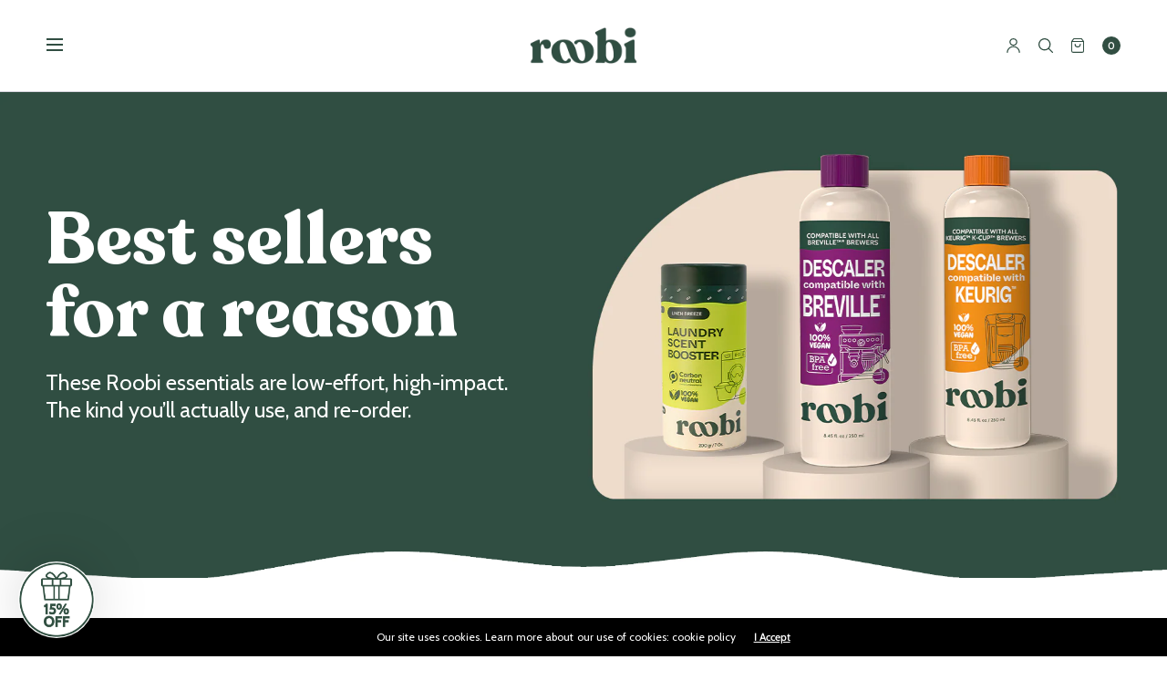

--- FILE ---
content_type: text/html; charset=utf-8
request_url: https://roobi.us/collections/bestsellers
body_size: 47719
content:
<!doctype html><html class="no-js" lang="en" dir="ltr">
  <head><script defer src="https://cdn.skio.com/scripts/shopify/head/shopify.ba9807f79b5cdb6483d5.js"></script>
    <meta charset="utf-8">
    <meta http-equiv="X-UA-Compatible" content="IE=edge,chrome=1">
    <meta name="viewport" content="width=device-width, initial-scale=1, maximum-scale=5, viewport-fit=cover">
    <link rel="canonical" href="https://roobi.us/collections/bestsellers">
    <link rel="preconnect" href="https://cdn.shopify.com" crossorigin>
    
    <link
      rel="stylesheet"
      href="https://cdn.jsdelivr.net/npm/swiper@11/swiper-bundle.min.css"
      >
    
    <!-- Google Tag Manager -->
    <script>(function(w,d,s,l,i){w[l]=w[l]||[];w[l].push({'gtm.start':
    new Date().getTime(),event:'gtm.js'});var f=d.getElementsByTagName(s)[0],
    j=d.createElement(s),dl=l!='dataLayer'?'&l='+l:'';j.async=true;j.src=
    'https://www.googletagmanager.com/gtm.js?id='+i+dl;f.parentNode.insertBefore(j,f);
    })(window,document,'script','dataLayer','GTM-WJ3T3ZFN');</script>
    <!-- End Google Tag Manager -->
    <script src="https://cdn.jsdelivr.net/npm/alpinejs@2.8.2/dist/alpine.js" defer></script>

    <link rel="preload" as="style" href="//roobi.us/cdn/shop/t/16/assets/app.css?v=66516596811357061391751933150">
<link rel="preload" as="script" href="//roobi.us/cdn/shop/t/16/assets/vendor.min.js?v=33481944222199837711719345542">
<link rel="preload" as="script" href="//roobi.us/cdn/shop/t/16/assets/header.min.js?v=172338102035729708031719345541">
<link rel="preload" as="script" href="//roobi.us/cdn/shop/t/16/assets/app.min.js?v=38382550511930600691719345542">


<link rel="icon" type="image/png" href="//roobi.us/cdn/shop/files/Favicon-01.jpg?crop=center&height=32&v=1706209756&width=32"><title>
      Bestsellers
      
      
       &ndash; Roobi
    </title>

    
      <meta name="description" content="Explore Roobi&#39;s Bestsellers: Eco-friendly, effective solutions for the conscious household. Trusted by families, loved by the planet.">
    
<link rel="preconnect" href="https://fonts.shopifycdn.com" crossorigin>

<meta property="og:site_name" content="Roobi">
<meta property="og:url" content="https://roobi.us/collections/bestsellers">
<meta property="og:title" content="Bestsellers">
<meta property="og:type" content="product.group">
<meta property="og:description" content="Explore Roobi&#39;s Bestsellers: Eco-friendly, effective solutions for the conscious household. Trusted by families, loved by the planet."><meta property="og:image" content="http://roobi.us/cdn/shop/collections/Bestsellers_Banner-02_68f6287f-7ce5-4376-b033-5f2fe9e227b6.jpg?v=1710524559">
  <meta property="og:image:secure_url" content="https://roobi.us/cdn/shop/collections/Bestsellers_Banner-02_68f6287f-7ce5-4376-b033-5f2fe9e227b6.jpg?v=1710524559">
  <meta property="og:image:width" content="781">
  <meta property="og:image:height" content="1042"><meta name="twitter:card" content="summary_large_image">
<meta name="twitter:title" content="Bestsellers">
<meta name="twitter:description" content="Explore Roobi&#39;s Bestsellers: Eco-friendly, effective solutions for the conscious household. Trusted by families, loved by the planet.">


    <link href="//roobi.us/cdn/shop/t/16/assets/app.css?v=66516596811357061391751933150" rel="stylesheet" type="text/css" media="all" />

    <style data-shopify>
	:root {
		--font-body-scale: 1.05;
		--font-heading-scale: 0.9523809523809523;
		--font-button-scale: 1.0;
	}

	@font-face {
  font-family: Cabin;
  font-weight: 400;
  font-style: normal;
  font-display: swap;
  src: url("//roobi.us/cdn/fonts/cabin/cabin_n4.cefc6494a78f87584a6f312fea532919154f66fe.woff2") format("woff2"),
       url("//roobi.us/cdn/fonts/cabin/cabin_n4.8c16611b00f59d27f4b27ce4328dfe514ce77517.woff") format("woff");
}

	
		@font-face {
  font-family: Petrona;
  font-weight: 900;
  font-style: normal;
  font-display: swap;
  src: url("//roobi.us/cdn/fonts/petrona/petrona_n9.45dc7c900b80a31e32a4cdf33fb5c0c429861477.woff2") format("woff2"),
       url("//roobi.us/cdn/fonts/petrona/petrona_n9.485c82d8361911b992a949438edd253bf1e1bde6.woff") format("woff");
}


		@font-face {
  font-family: Cabin;
  font-weight: 600;
  font-style: normal;
  font-display: swap;
  src: url("//roobi.us/cdn/fonts/cabin/cabin_n6.c6b1e64927bbec1c65aab7077888fb033480c4f7.woff2") format("woff2"),
       url("//roobi.us/cdn/fonts/cabin/cabin_n6.6c2e65d54c893ad9f1390da3b810b8e6cf976a4f.woff") format("woff");
}

@font-face {
  font-family: Cabin;
  font-weight: 700;
  font-style: normal;
  font-display: swap;
  src: url("//roobi.us/cdn/fonts/cabin/cabin_n7.255204a342bfdbc9ae2017bd4e6a90f8dbb2f561.woff2") format("woff2"),
       url("//roobi.us/cdn/fonts/cabin/cabin_n7.e2afa22a0d0f4b64da3569c990897429d40ff5c0.woff") format("woff");
}

@font-face {
  font-family: Cabin;
  font-weight: 400;
  font-style: italic;
  font-display: swap;
  src: url("//roobi.us/cdn/fonts/cabin/cabin_i4.d89c1b32b09ecbc46c12781fcf7b2085f17c0be9.woff2") format("woff2"),
       url("//roobi.us/cdn/fonts/cabin/cabin_i4.0a521b11d0b69adfc41e22a263eec7c02aecfe99.woff") format("woff");
}

@font-face {
  font-family: Cabin;
  font-weight: 700;
  font-style: italic;
  font-display: swap;
  src: url("//roobi.us/cdn/fonts/cabin/cabin_i7.ef2404c08a493e7ccbc92d8c39adf683f40e1fb5.woff2") format("woff2"),
       url("//roobi.us/cdn/fonts/cabin/cabin_i7.480421791818000fc8a5d4134822321b5d7964f8.woff") format("woff");
}

h1,h2,h3,h4,h5,h6,
	.h1,.h2,.h3,.h4,.h5,.h6,
	.h1-large, .h1-xlarge,
	.cart-product-link {
		font-style: normal;
		font-weight: 900;
		font-family: Petrona, serif;
	}
	body,
	p {
		font-style: normal;
		font-weight: 400;
		font-family: Cabin, sans-serif;
	}
	
	.button,
	.btn {
		font-style: normal;
		font-weight: 600;
		font-family: Cabin, sans-serif;
	}
	:root {
		--color-heading: #314e42;
	}
	:root {
		--color-text: #314e42;
		--color-text-rgb: 49, 78, 66;
	}
	:root {
		--color-price: #12211b;
	}
	:root {
		--color-border: #d7d5de;
	}
	:root {
		--bg-body: #ffffff;
		--bg-body--darken: #f2f2f2;
		--bg-body-rgb: 255, 255, 255;
	}
	:root {
		--color-link: #314e42;
	}
	:root {
		--color-link-hover: #314e42;
	}
	:root {
		--color-stars: #f34040;
	}
	.badge {
		color: #ffffff;
	}
	.badge.onsale {
		background-color: #647694;
	}
	.badge.out-of-stock {
		background-color: #8e8e8e;
	}
	.form-notification.error {
		background-color: #f34040;
	}
	.form-notification.error,
	.form-notification.error a {
		color: #ffffff;
	}
	.form-notification.success {
		background-color: #02b249;
	}
	.form-notification.success,
	.form-notification.success a {
		color: #151515;
	}
	.header:not(.fixed),
	.header.hover,
	.header:hover {
		background-color: #ffffff;
	}
	.header #cart-drawer-toggle .float_count {
		color: #ffffff;
	}
	.thb-full-menu .sub-menu,
	.mega-menu-promotion h6 {
		background-color: #ffffff;
	}
	.header.light-title:hover a,
	.header.light-title.hover a,
	.header:not(.light-title) a {
		color: #314e42;
	}
	.header #cart-drawer-toggle .float_count {
		background: #314e42;
	}
	.thb-full-menu>li a:before {
		border-color: #314e42;
	}
	.header.light-title:hover a:hover,
	.header.light-title.hover a:hover,
	.header:not(.light-title) a:hover {
		color: #1a2d25;
	}
	.header #cart-drawer-toggle svg {
		stroke: #314e42;
	}
	.header #quick_profile svg,
	.header .search-modal__button svg {
		fill: #314e42;
	}
	.mobile-toggle span {
		background: #314e42;
	}
	.side-panel header {
		background-color: #f4f4f4;
	}
	.side-panel header h6 {
		color: #314e42;
	}
	.side-panel header svg {
		fill: #314e42;
	}
	:root {
		--bg-drawer: rgba(192, 192, 192, 0.6);
	}
	@media only screen and (max-width: 767px) {
		.section-margin,
		.spr-container {
			margin: 40px 0;
		}
		.thb-product-detail.product {
			margin-bottom: 40px;
		}
		.section-spacing {
			padding: 40px 0;
		}
	}
	@media only screen and (min-width: 768px) {
		.section-margin,
		.spr-container {
			margin: 40px 0;
		}
		.thb-product-detail:not(.section-no-bottom-margin) {
			margin-bottom: 40px !important;
		}
		.section-spacing {
			padding: 40px 0;
		}
	}
	:root {
		--button-border-radius: 10px;
	}
	.products .product h3 {
		font-size: 14px;
	}
	.thb-full-menu,
	.header .account-holder a {
		font-size: 16px;
	}
	.badge {
		border-radius: 0px;
	}
	:root {
		--button-solid-bg: #314e42;
		--button-solid-bg-hover: #456d5d
	}
	:root {
		--button-solid-text: #ffffff;
	}
	:root {
		--outline-button-color: #314e42;
	}.thb-product-detail .product-information .stock.out-of-stock {
		border-color: #db4141;
		color: #db4141;
	}:root {
		--cart-remove: #db4141
	}</style>


    <link href="//roobi.us/cdn/shop/t/16/assets/fonts.css?v=127668013876386865601734731707" rel="stylesheet" type="text/css" media="all" />
    <link href="//roobi.us/cdn/shop/t/16/assets/custom.css?v=149680591733932471691734730732" rel="stylesheet" type="text/css" media="all" />
    <script src="//roobi.us/cdn/shop/t/16/assets/vendor.min.js?v=33481944222199837711719345542" type="text/javascript"></script>
    <link href="//roobi.us/cdn/shop/t/16/assets/add-to-cart.css?v=111603181540343972631722017367" rel="stylesheet" type="text/css" media="all" />

    <script>
		window.theme = window.theme || {};
		theme = {
			variantStrings: {
				addToCart: `Buy now`,
        soldOut: `Sold out`,
        unavailable: `Unavailable`,
			},
			strings: {
				requiresTerms: `You must agree with the terms and conditions of sales to check out`,
				addToCart: `Buy now`,
				addingToCart: `Adding to cart`,
			},
			settings: {
				money_with_currency_format:"${{amount}}",
				cart_drawer:true},
			routes: {
				root_url: '/',
				cart_add_url: '/cart/add',
				search_url: '/search',
				cart_change_url: '/cart/change',
				cart_update_url: '/cart/update',
				predictive_search_url: '/search/suggest',
			}
		};
    </script>
    
    <script>window.performance && window.performance.mark && window.performance.mark('shopify.content_for_header.start');</script><meta name="google-site-verification" content="uXLWOqOJEiccJwuePjYEQEqzY_gJjyDyNATVaq6hRdI">
<meta name="facebook-domain-verification" content="zz7924g4ck7ulnpswqu4l741x9kz9p">
<meta id="shopify-digital-wallet" name="shopify-digital-wallet" content="/69444272422/digital_wallets/dialog">
<meta name="shopify-checkout-api-token" content="5b1b61a2ff58f9afb0331c7e1f8aaceb">
<meta id="in-context-paypal-metadata" data-shop-id="69444272422" data-venmo-supported="false" data-environment="production" data-locale="en_US" data-paypal-v4="true" data-currency="USD">
<link rel="alternate" type="application/atom+xml" title="Feed" href="/collections/bestsellers.atom" />
<link rel="alternate" type="application/json+oembed" href="https://roobi.us/collections/bestsellers.oembed">
<script async="async" src="/checkouts/internal/preloads.js?locale=en-US"></script>
<link rel="preconnect" href="https://shop.app" crossorigin="anonymous">
<script async="async" src="https://shop.app/checkouts/internal/preloads.js?locale=en-US&shop_id=69444272422" crossorigin="anonymous"></script>
<script id="apple-pay-shop-capabilities" type="application/json">{"shopId":69444272422,"countryCode":"US","currencyCode":"USD","merchantCapabilities":["supports3DS"],"merchantId":"gid:\/\/shopify\/Shop\/69444272422","merchantName":"Roobi","requiredBillingContactFields":["postalAddress","email"],"requiredShippingContactFields":["postalAddress","email"],"shippingType":"shipping","supportedNetworks":["visa","masterCard","amex","discover","elo","jcb"],"total":{"type":"pending","label":"Roobi","amount":"1.00"},"shopifyPaymentsEnabled":true,"supportsSubscriptions":true}</script>
<script id="shopify-features" type="application/json">{"accessToken":"5b1b61a2ff58f9afb0331c7e1f8aaceb","betas":["rich-media-storefront-analytics"],"domain":"roobi.us","predictiveSearch":true,"shopId":69444272422,"locale":"en"}</script>
<script>var Shopify = Shopify || {};
Shopify.shop = "roobi-store-us.myshopify.com";
Shopify.locale = "en";
Shopify.currency = {"active":"USD","rate":"1.0"};
Shopify.country = "US";
Shopify.theme = {"name":"roobi\/main to 12\/12\/24","id":169533866278,"schema_name":"North","schema_version":"2.1.1","theme_store_id":null,"role":"main"};
Shopify.theme.handle = "null";
Shopify.theme.style = {"id":null,"handle":null};
Shopify.cdnHost = "roobi.us/cdn";
Shopify.routes = Shopify.routes || {};
Shopify.routes.root = "/";</script>
<script type="module">!function(o){(o.Shopify=o.Shopify||{}).modules=!0}(window);</script>
<script>!function(o){function n(){var o=[];function n(){o.push(Array.prototype.slice.apply(arguments))}return n.q=o,n}var t=o.Shopify=o.Shopify||{};t.loadFeatures=n(),t.autoloadFeatures=n()}(window);</script>
<script>
  window.ShopifyPay = window.ShopifyPay || {};
  window.ShopifyPay.apiHost = "shop.app\/pay";
  window.ShopifyPay.redirectState = null;
</script>
<script id="shop-js-analytics" type="application/json">{"pageType":"collection"}</script>
<script defer="defer" async type="module" src="//roobi.us/cdn/shopifycloud/shop-js/modules/v2/client.init-shop-cart-sync_C5BV16lS.en.esm.js"></script>
<script defer="defer" async type="module" src="//roobi.us/cdn/shopifycloud/shop-js/modules/v2/chunk.common_CygWptCX.esm.js"></script>
<script type="module">
  await import("//roobi.us/cdn/shopifycloud/shop-js/modules/v2/client.init-shop-cart-sync_C5BV16lS.en.esm.js");
await import("//roobi.us/cdn/shopifycloud/shop-js/modules/v2/chunk.common_CygWptCX.esm.js");

  window.Shopify.SignInWithShop?.initShopCartSync?.({"fedCMEnabled":true,"windoidEnabled":true});

</script>
<script>
  window.Shopify = window.Shopify || {};
  if (!window.Shopify.featureAssets) window.Shopify.featureAssets = {};
  window.Shopify.featureAssets['shop-js'] = {"shop-cart-sync":["modules/v2/client.shop-cart-sync_ZFArdW7E.en.esm.js","modules/v2/chunk.common_CygWptCX.esm.js"],"init-fed-cm":["modules/v2/client.init-fed-cm_CmiC4vf6.en.esm.js","modules/v2/chunk.common_CygWptCX.esm.js"],"shop-button":["modules/v2/client.shop-button_tlx5R9nI.en.esm.js","modules/v2/chunk.common_CygWptCX.esm.js"],"shop-cash-offers":["modules/v2/client.shop-cash-offers_DOA2yAJr.en.esm.js","modules/v2/chunk.common_CygWptCX.esm.js","modules/v2/chunk.modal_D71HUcav.esm.js"],"init-windoid":["modules/v2/client.init-windoid_sURxWdc1.en.esm.js","modules/v2/chunk.common_CygWptCX.esm.js"],"shop-toast-manager":["modules/v2/client.shop-toast-manager_ClPi3nE9.en.esm.js","modules/v2/chunk.common_CygWptCX.esm.js"],"init-shop-email-lookup-coordinator":["modules/v2/client.init-shop-email-lookup-coordinator_B8hsDcYM.en.esm.js","modules/v2/chunk.common_CygWptCX.esm.js"],"init-shop-cart-sync":["modules/v2/client.init-shop-cart-sync_C5BV16lS.en.esm.js","modules/v2/chunk.common_CygWptCX.esm.js"],"avatar":["modules/v2/client.avatar_BTnouDA3.en.esm.js"],"pay-button":["modules/v2/client.pay-button_FdsNuTd3.en.esm.js","modules/v2/chunk.common_CygWptCX.esm.js"],"init-customer-accounts":["modules/v2/client.init-customer-accounts_DxDtT_ad.en.esm.js","modules/v2/client.shop-login-button_C5VAVYt1.en.esm.js","modules/v2/chunk.common_CygWptCX.esm.js","modules/v2/chunk.modal_D71HUcav.esm.js"],"init-shop-for-new-customer-accounts":["modules/v2/client.init-shop-for-new-customer-accounts_ChsxoAhi.en.esm.js","modules/v2/client.shop-login-button_C5VAVYt1.en.esm.js","modules/v2/chunk.common_CygWptCX.esm.js","modules/v2/chunk.modal_D71HUcav.esm.js"],"shop-login-button":["modules/v2/client.shop-login-button_C5VAVYt1.en.esm.js","modules/v2/chunk.common_CygWptCX.esm.js","modules/v2/chunk.modal_D71HUcav.esm.js"],"init-customer-accounts-sign-up":["modules/v2/client.init-customer-accounts-sign-up_CPSyQ0Tj.en.esm.js","modules/v2/client.shop-login-button_C5VAVYt1.en.esm.js","modules/v2/chunk.common_CygWptCX.esm.js","modules/v2/chunk.modal_D71HUcav.esm.js"],"shop-follow-button":["modules/v2/client.shop-follow-button_Cva4Ekp9.en.esm.js","modules/v2/chunk.common_CygWptCX.esm.js","modules/v2/chunk.modal_D71HUcav.esm.js"],"checkout-modal":["modules/v2/client.checkout-modal_BPM8l0SH.en.esm.js","modules/v2/chunk.common_CygWptCX.esm.js","modules/v2/chunk.modal_D71HUcav.esm.js"],"lead-capture":["modules/v2/client.lead-capture_Bi8yE_yS.en.esm.js","modules/v2/chunk.common_CygWptCX.esm.js","modules/v2/chunk.modal_D71HUcav.esm.js"],"shop-login":["modules/v2/client.shop-login_D6lNrXab.en.esm.js","modules/v2/chunk.common_CygWptCX.esm.js","modules/v2/chunk.modal_D71HUcav.esm.js"],"payment-terms":["modules/v2/client.payment-terms_CZxnsJam.en.esm.js","modules/v2/chunk.common_CygWptCX.esm.js","modules/v2/chunk.modal_D71HUcav.esm.js"]};
</script>
<script>(function() {
  var isLoaded = false;
  function asyncLoad() {
    if (isLoaded) return;
    isLoaded = true;
    var urls = ["https:\/\/cdn.adtrace.ai\/tiktok-track.js?shop=roobi-store-us.myshopify.com","\/\/cdn.shopify.com\/proxy\/3dcacc50d1271f6997aa0fdcda6bb829ff519add064cf936de5330700b42590d\/d1639lhkj5l89m.cloudfront.net\/js\/storefront\/uppromote.js?shop=roobi-store-us.myshopify.com\u0026sp-cache-control=cHVibGljLCBtYXgtYWdlPTkwMA"];
    for (var i = 0; i < urls.length; i++) {
      var s = document.createElement('script');
      s.type = 'text/javascript';
      s.async = true;
      s.src = urls[i];
      var x = document.getElementsByTagName('script')[0];
      x.parentNode.insertBefore(s, x);
    }
  };
  if(window.attachEvent) {
    window.attachEvent('onload', asyncLoad);
  } else {
    window.addEventListener('load', asyncLoad, false);
  }
})();</script>
<script id="__st">var __st={"a":69444272422,"offset":-18000,"reqid":"3445aac8-8650-4763-b65b-1943cd3ff4e4-1768731434","pageurl":"roobi.us\/collections\/bestsellers","u":"7b73bba6d325","p":"collection","rtyp":"collection","rid":470576955686};</script>
<script>window.ShopifyPaypalV4VisibilityTracking = true;</script>
<script id="captcha-bootstrap">!function(){'use strict';const t='contact',e='account',n='new_comment',o=[[t,t],['blogs',n],['comments',n],[t,'customer']],c=[[e,'customer_login'],[e,'guest_login'],[e,'recover_customer_password'],[e,'create_customer']],r=t=>t.map((([t,e])=>`form[action*='/${t}']:not([data-nocaptcha='true']) input[name='form_type'][value='${e}']`)).join(','),a=t=>()=>t?[...document.querySelectorAll(t)].map((t=>t.form)):[];function s(){const t=[...o],e=r(t);return a(e)}const i='password',u='form_key',d=['recaptcha-v3-token','g-recaptcha-response','h-captcha-response',i],f=()=>{try{return window.sessionStorage}catch{return}},m='__shopify_v',_=t=>t.elements[u];function p(t,e,n=!1){try{const o=window.sessionStorage,c=JSON.parse(o.getItem(e)),{data:r}=function(t){const{data:e,action:n}=t;return t[m]||n?{data:e,action:n}:{data:t,action:n}}(c);for(const[e,n]of Object.entries(r))t.elements[e]&&(t.elements[e].value=n);n&&o.removeItem(e)}catch(o){console.error('form repopulation failed',{error:o})}}const l='form_type',E='cptcha';function T(t){t.dataset[E]=!0}const w=window,h=w.document,L='Shopify',v='ce_forms',y='captcha';let A=!1;((t,e)=>{const n=(g='f06e6c50-85a8-45c8-87d0-21a2b65856fe',I='https://cdn.shopify.com/shopifycloud/storefront-forms-hcaptcha/ce_storefront_forms_captcha_hcaptcha.v1.5.2.iife.js',D={infoText:'Protected by hCaptcha',privacyText:'Privacy',termsText:'Terms'},(t,e,n)=>{const o=w[L][v],c=o.bindForm;if(c)return c(t,g,e,D).then(n);var r;o.q.push([[t,g,e,D],n]),r=I,A||(h.body.append(Object.assign(h.createElement('script'),{id:'captcha-provider',async:!0,src:r})),A=!0)});var g,I,D;w[L]=w[L]||{},w[L][v]=w[L][v]||{},w[L][v].q=[],w[L][y]=w[L][y]||{},w[L][y].protect=function(t,e){n(t,void 0,e),T(t)},Object.freeze(w[L][y]),function(t,e,n,w,h,L){const[v,y,A,g]=function(t,e,n){const i=e?o:[],u=t?c:[],d=[...i,...u],f=r(d),m=r(i),_=r(d.filter((([t,e])=>n.includes(e))));return[a(f),a(m),a(_),s()]}(w,h,L),I=t=>{const e=t.target;return e instanceof HTMLFormElement?e:e&&e.form},D=t=>v().includes(t);t.addEventListener('submit',(t=>{const e=I(t);if(!e)return;const n=D(e)&&!e.dataset.hcaptchaBound&&!e.dataset.recaptchaBound,o=_(e),c=g().includes(e)&&(!o||!o.value);(n||c)&&t.preventDefault(),c&&!n&&(function(t){try{if(!f())return;!function(t){const e=f();if(!e)return;const n=_(t);if(!n)return;const o=n.value;o&&e.removeItem(o)}(t);const e=Array.from(Array(32),(()=>Math.random().toString(36)[2])).join('');!function(t,e){_(t)||t.append(Object.assign(document.createElement('input'),{type:'hidden',name:u})),t.elements[u].value=e}(t,e),function(t,e){const n=f();if(!n)return;const o=[...t.querySelectorAll(`input[type='${i}']`)].map((({name:t})=>t)),c=[...d,...o],r={};for(const[a,s]of new FormData(t).entries())c.includes(a)||(r[a]=s);n.setItem(e,JSON.stringify({[m]:1,action:t.action,data:r}))}(t,e)}catch(e){console.error('failed to persist form',e)}}(e),e.submit())}));const S=(t,e)=>{t&&!t.dataset[E]&&(n(t,e.some((e=>e===t))),T(t))};for(const o of['focusin','change'])t.addEventListener(o,(t=>{const e=I(t);D(e)&&S(e,y())}));const B=e.get('form_key'),M=e.get(l),P=B&&M;t.addEventListener('DOMContentLoaded',(()=>{const t=y();if(P)for(const e of t)e.elements[l].value===M&&p(e,B);[...new Set([...A(),...v().filter((t=>'true'===t.dataset.shopifyCaptcha))])].forEach((e=>S(e,t)))}))}(h,new URLSearchParams(w.location.search),n,t,e,['guest_login'])})(!0,!0)}();</script>
<script integrity="sha256-4kQ18oKyAcykRKYeNunJcIwy7WH5gtpwJnB7kiuLZ1E=" data-source-attribution="shopify.loadfeatures" defer="defer" src="//roobi.us/cdn/shopifycloud/storefront/assets/storefront/load_feature-a0a9edcb.js" crossorigin="anonymous"></script>
<script crossorigin="anonymous" defer="defer" src="//roobi.us/cdn/shopifycloud/storefront/assets/shopify_pay/storefront-65b4c6d7.js?v=20250812"></script>
<script data-source-attribution="shopify.dynamic_checkout.dynamic.init">var Shopify=Shopify||{};Shopify.PaymentButton=Shopify.PaymentButton||{isStorefrontPortableWallets:!0,init:function(){window.Shopify.PaymentButton.init=function(){};var t=document.createElement("script");t.src="https://roobi.us/cdn/shopifycloud/portable-wallets/latest/portable-wallets.en.js",t.type="module",document.head.appendChild(t)}};
</script>
<script data-source-attribution="shopify.dynamic_checkout.buyer_consent">
  function portableWalletsHideBuyerConsent(e){var t=document.getElementById("shopify-buyer-consent"),n=document.getElementById("shopify-subscription-policy-button");t&&n&&(t.classList.add("hidden"),t.setAttribute("aria-hidden","true"),n.removeEventListener("click",e))}function portableWalletsShowBuyerConsent(e){var t=document.getElementById("shopify-buyer-consent"),n=document.getElementById("shopify-subscription-policy-button");t&&n&&(t.classList.remove("hidden"),t.removeAttribute("aria-hidden"),n.addEventListener("click",e))}window.Shopify?.PaymentButton&&(window.Shopify.PaymentButton.hideBuyerConsent=portableWalletsHideBuyerConsent,window.Shopify.PaymentButton.showBuyerConsent=portableWalletsShowBuyerConsent);
</script>
<script data-source-attribution="shopify.dynamic_checkout.cart.bootstrap">document.addEventListener("DOMContentLoaded",(function(){function t(){return document.querySelector("shopify-accelerated-checkout-cart, shopify-accelerated-checkout")}if(t())Shopify.PaymentButton.init();else{new MutationObserver((function(e,n){t()&&(Shopify.PaymentButton.init(),n.disconnect())})).observe(document.body,{childList:!0,subtree:!0})}}));
</script>
<link id="shopify-accelerated-checkout-styles" rel="stylesheet" media="screen" href="https://roobi.us/cdn/shopifycloud/portable-wallets/latest/accelerated-checkout-backwards-compat.css" crossorigin="anonymous">
<style id="shopify-accelerated-checkout-cart">
        #shopify-buyer-consent {
  margin-top: 1em;
  display: inline-block;
  width: 100%;
}

#shopify-buyer-consent.hidden {
  display: none;
}

#shopify-subscription-policy-button {
  background: none;
  border: none;
  padding: 0;
  text-decoration: underline;
  font-size: inherit;
  cursor: pointer;
}

#shopify-subscription-policy-button::before {
  box-shadow: none;
}

      </style>

<script>window.performance && window.performance.mark && window.performance.mark('shopify.content_for_header.end');</script>
    <!-- Header hook for plugins -->
    <script>
      document.documentElement.className = document.documentElement.className.replace('no-js', 'js');
    </script>
    
   <!-- BEGIN app block: shopify://apps/lai-product-reviews/blocks/appBlockEmbed/cad3c6c6-329e-4416-ba74-b79359b5b6e1 -->
<script>
    function getUrlParameterExt(sParam) {
        let sPageURL = window.location.search.substring(1);
        let sURLVariables= sPageURL.split('&');
        let sParameterName;
        let i;
        for (i = 0; i < sURLVariables.length; i++) {
            sParameterName = sURLVariables[i].split('=');

            if (sParameterName[0] === sParam) {
                return sParameterName[1] === undefined ? true : decodeURIComponent(reFixParamUrlFromMailExt(sParameterName[1]));
            }
        }
    };
    function reFixParamUrlFromMailExt(value) {
        return value ? value.replace(/\+/g, ' ') : value;
    };
    var scmCustomDataExt= {};
    if(getUrlParameterExt('lai-test') == '1'){
        scmCustomDataExt= {
            'cdn' : 'https://reviews-importer.test',
            'minJs' : false
        }
        var laiScriptTagGlobal =  {
            "url" : "https://reviews-importer.test/js/frontend/version-14/reviews-scripttag.js?version=4"
        };
    }
</script>
<!-- BEGIN app snippet: lang --><script>
    var scmCustomData = (typeof scmCustomData == "undefined" || scmCustomData == null) ? null : scmCustomData;
    var scmLanguage = (typeof scmLanguage == "undefined" || scmLanguage == null) ? `
  {
    "box_reviews": {
      "title_info": "Customer reviews",
      "average_info": "out of 5",
      "before_number": "Based on ",
      "after_number": " reviews",
      "all_reviews": "All reviews",
        "highlight_tab": "Reviews for other products",
      "reviews_tab": "Reviews"
    },
    "box_write": {
      "title_write": "Write a review",
      "before_star": "Your rating",
      "input_name": "Your name",
      "input_email": "Your email",
      "input_text_area": "Enter your feedback here",
      "input_photo": "Add photo",
      "button_write": "Submit review",
      "write_cancel": "Cancel",
      "message_error_character": "Please replace the &#39;&lt;,&gt;&#39; character with the equivalent character",
      "message_error_file_upload": "Please upload a file smaller than 4MB.",
      "message_error_video_upload": "Please upload a video file smaller than 50MB",
      "message_error_type_media_upload": "Not support this file.",
      "message_success": "Thank you!",
      "message_fail": "Submitted unsuccessfully!",
       "purchase_to_leave_reviews": "Please make a purchase by this email address to leave us reviews.",
      "log_in_to_leave_reviews": "Please log in and use one email address that made a purchase to this store to leave us a review.",
      "purchase_to_a_specific_product": "Please make a purchase for this product by this email address to leave us reviews."
    },
    "reviews_list": {
      "view_product": "See product",
      "read_more": "Read more",
      "helpful": "Translation missing: en.smart_aliexpress_review.reviews_list.helpful",
      "reply": "replied",
      "button_load_more": "Load more",
      "purchased": "Purchased"
    },
    "sort_box" : {
        "reviews": "Sort reviews",
        "content": "Sort by content",
        "pictures": "Sort by photo",
        "date": "Sort by date",
        "rating": "Sort by rate"
    },
    "empty_page" : {
        "title": "Customer reviews",
        "des": "This product has no review. Be the first one to review it"
    },
    "thank_you" : {
        "title": "Your review has been submitted!",
        "des": "This message will automatically close in 8 seconds."
    },
    "discount": {
      "title": "Use the following discount code for {{discount_value}} off your next purchase",
      "des": "We&#39;ll also send it by email",
      "action": "Continue",
      "badge": "Get discount {{discount_value}} off",
      "coupon_waiting_message": "Thank you for reviewing our product. The discount code will be sent to your email once the review is approved.",
      "photo": "Upload photo reviews to get {{discount_value}} off discount instantly!"
    },
    "qa": {
        "qaAnswerField": "Your answer",
        "qaQuestionField": "Your question",
        "qaTitle": "Questions",
        "qaFormTitle": "Ask a question",
        "qaQuestionTitle": "Question:",
        "qaAnswerTitle": "Answer:",
        "qaStoreOwnerBadge": "Store owner",
        "qaPastBuyerBadge": "Past customer",
        "qaSuccessMessage": "Thank you!",
        "qaFailMessage": "Submitted unsuccessfully!",
        "qaAskQuestionBtn": "Ask a question",
        "qaSubmitQuestionBtn": "Submit question",
        "qaSubmitAnswerBtn": "Submit answer",
        "qaReplyBtn": "Reply",
        "qaLoadMoreAnswerBtn": "See more answers"
    }
  }` : scmLanguage;
</script><!-- END app snippet -->
<!-- BEGIN app snippet: appBlockEmbedVersion14 --><meta id="scm-reviews-shopSetting" data-shop='{"hasCssCustom":false,"starColor":"#fdbd44","starStyle":"star","textPrimary":"#1f2021","textSecondary":"#a3a3a3","font":"Cabin","width":"1140px","reviewBg":"#eaeceb","sort":"date","jsonLd":true,"itemPerLoad":5,"showVote":true,"voteColor":"#315042","header_headerQuickLayout":"default-4","header_showStatistic":true,"header_avgRatingShape":"square","header_avgRatingColor":"#315042","header_starArrange":"vertical","header_writeReviewBtnShape":"square","header_writeReviewBtnColor":"#315042","header_writeReviewBtnTextColor":"#ffffff","header_submitBtnShape":"square","header_submitBtnColor":"#315042","header_submitBtnTextColor":"#ffffff","header_reviewForm":false,"header_reviewFormat":"toggle","body_customerName":"full","body_customerAvatarShape":"round","body_customerAvatarDisplay":"text","body_verifyBadge":true,"body_verifyBadgeColor":"#315042","body_showFlag":true,"body_flag":"retangle","body_layout":"grid","body_bodyQuickLayout":"default-2","body_reviewPhoto":true,"body_date":true,"body_dateFormat":"MM-dd-yyyy","body_contentAlign":"left","body_bgReview":"#ffffff","lazyLoad":true,"isLimitContent":false,"limitContentCharacters":500,"highlightTabEnabled":false,"paginationType":"load-more","show_2_widget":true,"custom":false,"twoColumnsOnMobile":true,"hiddenNoneReviews":true,"useAutoRTL":true,"starRating_color":null,"starRating_SingularReview":"{{n}} review","starRating_PluralReview":"{{n}} reviews","starRating_EmptyReview":"No review","starRating_showText":false,"starRating_hideIfNoReviews":false,"showHiddenStar":"1","popSetting":{"state":false,"source":[],"clickType":"product","clickValue":"","rating":5,"photo":false,"content":false,"initialDelay":10,"delayBetween":10,"displayTime":5,"maxPopups":5,"repeatAfter":10,"pages":[],"position":"bottom-left","format":"horizontal","backgroundType":"solid","backgroundValue":"#5b69c3","starColor":"#fc9d01","showDate":true,"textFont":"Nunito Sans","textColor":"#ffffff","hideMobile":false},"popEnabled":false,"homepage_type":"default-4","homepage_layout":"grid","homepage_slider":true,"homepage_desktopItems":3,"homepage_smallDesktopItems":3,"homepage_tabletItems":2,"homepage_mobileItems":1,"homepage_autoSlider":false,"homepage_delaySlider":2000,"showSubmitImage":true,"checkSortReview":true,"canUseReviewPerLoad":true,"videosPerReview":true,"videoEnabled":true,"shopPlan":{"grid":true,"testimonial":true,"gallery":true,"cardCarousel":true,"highlight":true,"pop":true},"discountEnabled":false,"discountValue":"15%","loginRequireEnabled":true,"orderRequireEnabled":true,"orderProductRequireEnabled":true,"version":244,"minJs":true,"versionLiquid":"14","hostServer":"https:\/\/store.laireviews.com","hostLoadMore":"https:\/\/store.laireviews.com","host":"https:\/\/d1bu6z2uxfnay3.cloudfront.net","versionUpdate":"20251220120002","last_updated":"1764882002","maxUploadFileSize":2,"showWatermark":false,"widgets":{"grid":{"layout":"default-2","itemPerLoadLayout":10,"source":"homePage"},"cardCarousel":{"layout":"default-2","source":"homePage","delay":2000,"auto_run":false},"testimonial":{"source":"homePage","delay":2000,"auto_run":false},"gallery":{"source":"happyPage"}},"groups":{"homePage":{"default":true,"includePhoto":false,"includeContent":false,"enabled":true},"happyPage":{"default":true,"includePhoto":true,"includeContent":false,"enabled":true},"highlightProductPage":{"default":true,"includePhoto":false,"includeContent":true,"enabled":true}},"customForms":[]}' data-qa-setting='{"qaEnabled":false,"qaIsOnlyShopCanAnswer":false,"qaStoreOwnerName":"Store owner","qaAnswersPerLoad":3,"qaQuestionsPerLoad":3,"qaAnswerCardBgColor":"#f6f6f6","qaPastBuyerBadgeColor":"#333333","qaStoreOwnerBadgeColor":"#8","qaAnswerCardLeftBorderColor":"#e5e5e5","qaAnswerCardLeftBorderWidth":"5px"}'>
<script>
    var dataShop=[];
    
        dataShop[`qaSetting`]= `{"qaEnabled":false,"qaIsOnlyShopCanAnswer":false,"qaStoreOwnerName":"Store owner","qaAnswersPerLoad":3,"qaQuestionsPerLoad":3,"qaAnswerCardBgColor":"#f6f6f6","qaPastBuyerBadgeColor":"#333333","qaStoreOwnerBadgeColor":"#8","qaAnswerCardLeftBorderColor":"#e5e5e5","qaAnswerCardLeftBorderWidth":"5px"}`;
    
        dataShop[`reviews_happyPage`]= `"[base64]\/[base64]"`;
    
        dataShop[`reviews_highlightProductPage`]= `"[base64]"`;
    
        dataShop[`reviews_homePage`]= `"[base64]"`;
    
        dataShop[`shop_info_setting`]= `{"hasCssCustom":false,"starColor":"#fdbd44","starStyle":"star","textPrimary":"#1f2021","textSecondary":"#a3a3a3","font":"Cabin","width":"1140px","reviewBg":"#eaeceb","sort":"date","jsonLd":true,"itemPerLoad":5,"showVote":true,"voteColor":"#315042","header_headerQuickLayout":"default-4","header_showStatistic":true,"header_avgRatingShape":"square","header_avgRatingColor":"#315042","header_starArrange":"vertical","header_writeReviewBtnShape":"square","header_writeReviewBtnColor":"#315042","header_writeReviewBtnTextColor":"#ffffff","header_submitBtnShape":"square","header_submitBtnColor":"#315042","header_submitBtnTextColor":"#ffffff","header_reviewForm":false,"header_reviewFormat":"toggle","body_customerName":"full","body_customerAvatarShape":"round","body_customerAvatarDisplay":"text","body_verifyBadge":true,"body_verifyBadgeColor":"#315042","body_showFlag":true,"body_flag":"retangle","body_layout":"grid","body_bodyQuickLayout":"default-2","body_reviewPhoto":true,"body_date":true,"body_dateFormat":"MM-dd-yyyy","body_contentAlign":"left","body_bgReview":"#ffffff","lazyLoad":true,"isLimitContent":false,"limitContentCharacters":500,"highlightTabEnabled":false,"paginationType":"load-more","show_2_widget":true,"custom":false,"twoColumnsOnMobile":true,"hiddenNoneReviews":true,"useAutoRTL":true,"starRating_color":null,"starRating_SingularReview":"{{n}} review","starRating_PluralReview":"{{n}} reviews","starRating_EmptyReview":"No review","starRating_showText":false,"starRating_hideIfNoReviews":false,"showHiddenStar":"1","popSetting":{"state":false,"source":[],"clickType":"product","clickValue":"","rating":5,"photo":false,"content":false,"initialDelay":10,"delayBetween":10,"displayTime":5,"maxPopups":5,"repeatAfter":10,"pages":[],"position":"bottom-left","format":"horizontal","backgroundType":"solid","backgroundValue":"#5b69c3","starColor":"#fc9d01","showDate":true,"textFont":"Nunito Sans","textColor":"#ffffff","hideMobile":false},"popEnabled":false,"homepage_type":"default-4","homepage_layout":"grid","homepage_slider":true,"homepage_desktopItems":3,"homepage_smallDesktopItems":3,"homepage_tabletItems":2,"homepage_mobileItems":1,"homepage_autoSlider":false,"homepage_delaySlider":2000,"showSubmitImage":true,"checkSortReview":true,"canUseReviewPerLoad":true,"videosPerReview":true,"videoEnabled":true,"shopPlan":{"grid":true,"testimonial":true,"gallery":true,"cardCarousel":true,"highlight":true,"pop":true},"discountEnabled":false,"discountValue":"15%","loginRequireEnabled":true,"orderRequireEnabled":true,"orderProductRequireEnabled":true,"version":244,"minJs":true,"versionLiquid":"14","hostServer":"https:\/\/store.laireviews.com","hostLoadMore":"https:\/\/store.laireviews.com","host":"https:\/\/d1bu6z2uxfnay3.cloudfront.net","versionUpdate":"20251220120002","last_updated":"1764882002","maxUploadFileSize":2,"showWatermark":false,"widgets":{"grid":{"layout":"default-2","itemPerLoadLayout":10,"source":"homePage"},"cardCarousel":{"layout":"default-2","source":"homePage","delay":2000,"auto_run":false},"testimonial":{"source":"homePage","delay":2000,"auto_run":false},"gallery":{"source":"happyPage"}},"groups":{"homePage":{"default":true,"includePhoto":false,"includeContent":false,"enabled":true},"happyPage":{"default":true,"includePhoto":true,"includeContent":false,"enabled":true},"highlightProductPage":{"default":true,"includePhoto":false,"includeContent":true,"enabled":true}},"customForms":[]}`;
    
    dataShop['customer']={
        "email" : "",
        "name"  : "",
        "order" : ""
    };
    dataShop['orders']= {};
    
    
    var scmCustomData = (typeof scmCustomData == "undefined" || scmCustomData == null) ? {} : scmCustomData;
    var dataShopFromLiquidLAI = (typeof dataShopFromLiquidLAI == "undefined" || dataShopFromLiquidLAI == null) ? {} : dataShopFromLiquidLAI;
    dataShopFromLiquidLAI= {
        "infoShop" : `{"hasCssCustom":false,"starColor":"#fdbd44","starStyle":"star","textPrimary":"#1f2021","textSecondary":"#a3a3a3","font":"Cabin","width":"1140px","reviewBg":"#eaeceb","sort":"date","jsonLd":true,"itemPerLoad":5,"showVote":true,"voteColor":"#315042","header_headerQuickLayout":"default-4","header_showStatistic":true,"header_avgRatingShape":"square","header_avgRatingColor":"#315042","header_starArrange":"vertical","header_writeReviewBtnShape":"square","header_writeReviewBtnColor":"#315042","header_writeReviewBtnTextColor":"#ffffff","header_submitBtnShape":"square","header_submitBtnColor":"#315042","header_submitBtnTextColor":"#ffffff","header_reviewForm":false,"header_reviewFormat":"toggle","body_customerName":"full","body_customerAvatarShape":"round","body_customerAvatarDisplay":"text","body_verifyBadge":true,"body_verifyBadgeColor":"#315042","body_showFlag":true,"body_flag":"retangle","body_layout":"grid","body_bodyQuickLayout":"default-2","body_reviewPhoto":true,"body_date":true,"body_dateFormat":"MM-dd-yyyy","body_contentAlign":"left","body_bgReview":"#ffffff","lazyLoad":true,"isLimitContent":false,"limitContentCharacters":500,"highlightTabEnabled":false,"paginationType":"load-more","show_2_widget":true,"custom":false,"twoColumnsOnMobile":true,"hiddenNoneReviews":true,"useAutoRTL":true,"starRating_color":null,"starRating_SingularReview":"{{n}} review","starRating_PluralReview":"{{n}} reviews","starRating_EmptyReview":"No review","starRating_showText":false,"starRating_hideIfNoReviews":false,"showHiddenStar":"1","popSetting":{"state":false,"source":[],"clickType":"product","clickValue":"","rating":5,"photo":false,"content":false,"initialDelay":10,"delayBetween":10,"displayTime":5,"maxPopups":5,"repeatAfter":10,"pages":[],"position":"bottom-left","format":"horizontal","backgroundType":"solid","backgroundValue":"#5b69c3","starColor":"#fc9d01","showDate":true,"textFont":"Nunito Sans","textColor":"#ffffff","hideMobile":false},"popEnabled":false,"homepage_type":"default-4","homepage_layout":"grid","homepage_slider":true,"homepage_desktopItems":3,"homepage_smallDesktopItems":3,"homepage_tabletItems":2,"homepage_mobileItems":1,"homepage_autoSlider":false,"homepage_delaySlider":2000,"showSubmitImage":true,"checkSortReview":true,"canUseReviewPerLoad":true,"videosPerReview":true,"videoEnabled":true,"shopPlan":{"grid":true,"testimonial":true,"gallery":true,"cardCarousel":true,"highlight":true,"pop":true},"discountEnabled":false,"discountValue":"15%","loginRequireEnabled":true,"orderRequireEnabled":true,"orderProductRequireEnabled":true,"version":244,"minJs":true,"versionLiquid":"14","hostServer":"https:\/\/store.laireviews.com","hostLoadMore":"https:\/\/store.laireviews.com","host":"https:\/\/d1bu6z2uxfnay3.cloudfront.net","versionUpdate":"20251220120002","last_updated":"1764882002","maxUploadFileSize":2,"showWatermark":false,"widgets":{"grid":{"layout":"default-2","itemPerLoadLayout":10,"source":"homePage"},"cardCarousel":{"layout":"default-2","source":"homePage","delay":2000,"auto_run":false},"testimonial":{"source":"homePage","delay":2000,"auto_run":false},"gallery":{"source":"happyPage"}},"groups":{"homePage":{"default":true,"includePhoto":false,"includeContent":false,"enabled":true},"happyPage":{"default":true,"includePhoto":true,"includeContent":false,"enabled":true},"highlightProductPage":{"default":true,"includePhoto":false,"includeContent":true,"enabled":true}},"customForms":[]}`,
        "shopDomain" : `roobi.us`,
        'templateCurrent' : 'collection',
        "shopName" : `roobi-store-us`,
        "templatePage" : 'collection',
        "productMainId" : '',
        "productMainInfo" : {},
        "tabReviews": '[base64]',
        "scmCustomData" : JSON.stringify(scmCustomData),
        "scmAccount" : {
            "email" : "",
            "name"  : "",
            "order" : ""
        },
        'current_language' : {
            'shop_locale' : {
                'locale' : "en"
            }
        },
        'dataShop' : dataShop
    }
    dataShopFromLiquidLAI['languages']= null;
    dataShopFromLiquidLAI['current_language']= {"shop_locale":{"locale":"en","enabled":true,"primary":true,"published":true}};
    dataShopFromLiquidLAI.productMainInfo['product']= null;
    
    var laiScriptTagGlobal = (typeof laiScriptTagGlobal == "undefined" || laiScriptTagGlobal == null) ?
        {
                "url" : "https://d1bu6z2uxfnay3.cloudfront.net/js/frontend/version-14/reviews-scripttag.min.js?version=4"
        }
        : laiScriptTagGlobal;
</script>
<script>
  var blockReviewPop= (typeof blockReviewPop == "undefined" || blockReviewPop == null) ? `` : blockReviewPop;
</script>
<script>
  ( function(){
      function loadScript(url, callback){
        let script = document.createElement("script");
        script.type = "text/javascript";
        if (script.readyState){  // IE
          script.onreadystatechange = function(){
            if (script.readyState == "loaded" || script.readyState == "complete"){
              script.onreadystatechange = null;
              callback();
            }
          };
        } else {  // Others
          script.onreadystatechange = callback;
          script.onload = callback;
        }
        script.setAttribute("id", "lai-script-tag");
        script.setAttribute("defer", "defer");
        script.src = url;
        let x = document.getElementsByTagName('script')[0]; x.parentNode.insertBefore(script, x);
      };
      if(window.attachEvent) {
          window.attachEvent('onload', function(){
              let laiScriptTag= (typeof laiScriptTagGlobal == "undefined" || laiScriptTagGlobal == null) ? {
                  'url' : "https://d1bu6z2uxfnay3.cloudfront.net/js/frontend/version-14/reviews-scripttag.min.js?version=4"
              } : laiScriptTagGlobal;
              let checkScriptLoaded= document.getElementById("lai-script-tag");
              if(!checkScriptLoaded){
                  loadScript(laiScriptTag.url,function(){
                  });
              }
          });
      } else {
          window.addEventListener('load', function(){
              let laiScriptTag= (typeof laiScriptTagGlobal == "undefined" || laiScriptTagGlobal == null) ? {
                  'url' : "https://d1bu6z2uxfnay3.cloudfront.net/js/frontend/version-14/reviews-scripttag.min.js?version=4"
              } : laiScriptTagGlobal;
              let checkScriptLoaded= document.getElementById("lai-script-tag");
              if(!checkScriptLoaded){
                  loadScript(laiScriptTag.url,function(){
                  });
              }
          }, false);
      }
    })();
</script>


<!-- END app snippet -->

<!-- END app block --><!-- BEGIN app block: shopify://apps/klaviyo-email-marketing-sms/blocks/klaviyo-onsite-embed/2632fe16-c075-4321-a88b-50b567f42507 -->












  <script async src="https://static.klaviyo.com/onsite/js/VpeStH/klaviyo.js?company_id=VpeStH"></script>
  <script>!function(){if(!window.klaviyo){window._klOnsite=window._klOnsite||[];try{window.klaviyo=new Proxy({},{get:function(n,i){return"push"===i?function(){var n;(n=window._klOnsite).push.apply(n,arguments)}:function(){for(var n=arguments.length,o=new Array(n),w=0;w<n;w++)o[w]=arguments[w];var t="function"==typeof o[o.length-1]?o.pop():void 0,e=new Promise((function(n){window._klOnsite.push([i].concat(o,[function(i){t&&t(i),n(i)}]))}));return e}}})}catch(n){window.klaviyo=window.klaviyo||[],window.klaviyo.push=function(){var n;(n=window._klOnsite).push.apply(n,arguments)}}}}();</script>

  




  <script>
    window.klaviyoReviewsProductDesignMode = false
  </script>







<!-- END app block --><!-- BEGIN app block: shopify://apps/personizely-a-b-testing-cro/blocks/code-snippet/7a76a5cf-d4ab-4e6e-a88e-14fd37e56de1 -->


  <script>
    window.Personizely = {
      market: 'us',
      moneyFormat: '${{amount}}',
      template: {
        directory: '',
        name: 'collection',
        suffix: 'bestsellers'
      },
      currency: 'USD',
      
      product: null,
      
      
      customer: null,
      
      cart: {"note":null,"attributes":{},"original_total_price":0,"total_price":0,"total_discount":0,"total_weight":0.0,"item_count":0,"items":[],"requires_shipping":false,"currency":"USD","items_subtotal_price":0,"cart_level_discount_applications":[],"checkout_charge_amount":0},
      cartCollections: {}
    }
  </script>
  <script src="https://static.personizely.net/4175c3a9cc.js" data-em-disable type="text/javascript" async></script>



<!-- END app block --><!-- BEGIN app block: shopify://apps/pixelpro-easy-pixel-install/blocks/turbo-tiktok/0f61e244-e2c9-43da-9523-9762c9f7e6bf -->









<script>
    window.__adTraceTikTokPaused = ``;
    window.__adTraceTikTokServerSideApiEnabled = ``;
    window.__adTraceShopifyDomain = `https://roobi.us`;
    window.__adTraceIsProductPage = `collection.bestsellers`.includes("product");
    window.__adTraceShopCurrency = `USD`;
    window.__adTraceProductInfo = {
        "id": "",
        "name": ``,
        "price": "",
        "url": "",
        "description": null,
        "image": "<!-- Liquid error (shopify://apps/pixelpro-easy-pixel-install/blocks/turbo-tiktok/0f61e244-e2c9-43da-9523-9762c9f7e6bf line 31): invalid url input -->"
    };
    
</script>
<!-- END app block --><!-- BEGIN app block: shopify://apps/microsoft-clarity/blocks/clarity_js/31c3d126-8116-4b4a-8ba1-baeda7c4aeea -->
<script type="text/javascript">
  (function (c, l, a, r, i, t, y) {
    c[a] = c[a] || function () { (c[a].q = c[a].q || []).push(arguments); };
    t = l.createElement(r); t.async = 1; t.src = "https://www.clarity.ms/tag/" + i + "?ref=shopify";
    y = l.getElementsByTagName(r)[0]; y.parentNode.insertBefore(t, y);

    c.Shopify.loadFeatures([{ name: "consent-tracking-api", version: "0.1" }], error => {
      if (error) {
        console.error("Error loading Shopify features:", error);
        return;
      }

      c[a]('consentv2', {
        ad_Storage: c.Shopify.customerPrivacy.marketingAllowed() ? "granted" : "denied",
        analytics_Storage: c.Shopify.customerPrivacy.analyticsProcessingAllowed() ? "granted" : "denied",
      });
    });

    l.addEventListener("visitorConsentCollected", function (e) {
      c[a]('consentv2', {
        ad_Storage: e.detail.marketingAllowed ? "granted" : "denied",
        analytics_Storage: e.detail.analyticsAllowed ? "granted" : "denied",
      });
    });
  })(window, document, "clarity", "script", "st82ypct2q");
</script>



<!-- END app block --><!-- BEGIN app block: shopify://apps/yotpo-product-reviews/blocks/settings/eb7dfd7d-db44-4334-bc49-c893b51b36cf -->


  <script type="text/javascript" src="https://cdn-widgetsrepository.yotpo.com/v1/loader/oD4XOnOeqB24Mz8FYLjXT9nzmEmN3OBEizKQaGaU?languageCode=en" async></script>



  
<!-- END app block --><script src="https://cdn.shopify.com/extensions/05506e16-894f-4f03-a8b8-e0c1b0d28c3d/tiktok-pixel-for-adtrace-160/assets/tiktok-pixel.js" type="text/javascript" defer="defer"></script>
<link href="https://monorail-edge.shopifysvc.com" rel="dns-prefetch">
<script>(function(){if ("sendBeacon" in navigator && "performance" in window) {try {var session_token_from_headers = performance.getEntriesByType('navigation')[0].serverTiming.find(x => x.name == '_s').description;} catch {var session_token_from_headers = undefined;}var session_cookie_matches = document.cookie.match(/_shopify_s=([^;]*)/);var session_token_from_cookie = session_cookie_matches && session_cookie_matches.length === 2 ? session_cookie_matches[1] : "";var session_token = session_token_from_headers || session_token_from_cookie || "";function handle_abandonment_event(e) {var entries = performance.getEntries().filter(function(entry) {return /monorail-edge.shopifysvc.com/.test(entry.name);});if (!window.abandonment_tracked && entries.length === 0) {window.abandonment_tracked = true;var currentMs = Date.now();var navigation_start = performance.timing.navigationStart;var payload = {shop_id: 69444272422,url: window.location.href,navigation_start,duration: currentMs - navigation_start,session_token,page_type: "collection"};window.navigator.sendBeacon("https://monorail-edge.shopifysvc.com/v1/produce", JSON.stringify({schema_id: "online_store_buyer_site_abandonment/1.1",payload: payload,metadata: {event_created_at_ms: currentMs,event_sent_at_ms: currentMs}}));}}window.addEventListener('pagehide', handle_abandonment_event);}}());</script>
<script id="web-pixels-manager-setup">(function e(e,d,r,n,o){if(void 0===o&&(o={}),!Boolean(null===(a=null===(i=window.Shopify)||void 0===i?void 0:i.analytics)||void 0===a?void 0:a.replayQueue)){var i,a;window.Shopify=window.Shopify||{};var t=window.Shopify;t.analytics=t.analytics||{};var s=t.analytics;s.replayQueue=[],s.publish=function(e,d,r){return s.replayQueue.push([e,d,r]),!0};try{self.performance.mark("wpm:start")}catch(e){}var l=function(){var e={modern:/Edge?\/(1{2}[4-9]|1[2-9]\d|[2-9]\d{2}|\d{4,})\.\d+(\.\d+|)|Firefox\/(1{2}[4-9]|1[2-9]\d|[2-9]\d{2}|\d{4,})\.\d+(\.\d+|)|Chrom(ium|e)\/(9{2}|\d{3,})\.\d+(\.\d+|)|(Maci|X1{2}).+ Version\/(15\.\d+|(1[6-9]|[2-9]\d|\d{3,})\.\d+)([,.]\d+|)( \(\w+\)|)( Mobile\/\w+|) Safari\/|Chrome.+OPR\/(9{2}|\d{3,})\.\d+\.\d+|(CPU[ +]OS|iPhone[ +]OS|CPU[ +]iPhone|CPU IPhone OS|CPU iPad OS)[ +]+(15[._]\d+|(1[6-9]|[2-9]\d|\d{3,})[._]\d+)([._]\d+|)|Android:?[ /-](13[3-9]|1[4-9]\d|[2-9]\d{2}|\d{4,})(\.\d+|)(\.\d+|)|Android.+Firefox\/(13[5-9]|1[4-9]\d|[2-9]\d{2}|\d{4,})\.\d+(\.\d+|)|Android.+Chrom(ium|e)\/(13[3-9]|1[4-9]\d|[2-9]\d{2}|\d{4,})\.\d+(\.\d+|)|SamsungBrowser\/([2-9]\d|\d{3,})\.\d+/,legacy:/Edge?\/(1[6-9]|[2-9]\d|\d{3,})\.\d+(\.\d+|)|Firefox\/(5[4-9]|[6-9]\d|\d{3,})\.\d+(\.\d+|)|Chrom(ium|e)\/(5[1-9]|[6-9]\d|\d{3,})\.\d+(\.\d+|)([\d.]+$|.*Safari\/(?![\d.]+ Edge\/[\d.]+$))|(Maci|X1{2}).+ Version\/(10\.\d+|(1[1-9]|[2-9]\d|\d{3,})\.\d+)([,.]\d+|)( \(\w+\)|)( Mobile\/\w+|) Safari\/|Chrome.+OPR\/(3[89]|[4-9]\d|\d{3,})\.\d+\.\d+|(CPU[ +]OS|iPhone[ +]OS|CPU[ +]iPhone|CPU IPhone OS|CPU iPad OS)[ +]+(10[._]\d+|(1[1-9]|[2-9]\d|\d{3,})[._]\d+)([._]\d+|)|Android:?[ /-](13[3-9]|1[4-9]\d|[2-9]\d{2}|\d{4,})(\.\d+|)(\.\d+|)|Mobile Safari.+OPR\/([89]\d|\d{3,})\.\d+\.\d+|Android.+Firefox\/(13[5-9]|1[4-9]\d|[2-9]\d{2}|\d{4,})\.\d+(\.\d+|)|Android.+Chrom(ium|e)\/(13[3-9]|1[4-9]\d|[2-9]\d{2}|\d{4,})\.\d+(\.\d+|)|Android.+(UC? ?Browser|UCWEB|U3)[ /]?(15\.([5-9]|\d{2,})|(1[6-9]|[2-9]\d|\d{3,})\.\d+)\.\d+|SamsungBrowser\/(5\.\d+|([6-9]|\d{2,})\.\d+)|Android.+MQ{2}Browser\/(14(\.(9|\d{2,})|)|(1[5-9]|[2-9]\d|\d{3,})(\.\d+|))(\.\d+|)|K[Aa][Ii]OS\/(3\.\d+|([4-9]|\d{2,})\.\d+)(\.\d+|)/},d=e.modern,r=e.legacy,n=navigator.userAgent;return n.match(d)?"modern":n.match(r)?"legacy":"unknown"}(),u="modern"===l?"modern":"legacy",c=(null!=n?n:{modern:"",legacy:""})[u],f=function(e){return[e.baseUrl,"/wpm","/b",e.hashVersion,"modern"===e.buildTarget?"m":"l",".js"].join("")}({baseUrl:d,hashVersion:r,buildTarget:u}),m=function(e){var d=e.version,r=e.bundleTarget,n=e.surface,o=e.pageUrl,i=e.monorailEndpoint;return{emit:function(e){var a=e.status,t=e.errorMsg,s=(new Date).getTime(),l=JSON.stringify({metadata:{event_sent_at_ms:s},events:[{schema_id:"web_pixels_manager_load/3.1",payload:{version:d,bundle_target:r,page_url:o,status:a,surface:n,error_msg:t},metadata:{event_created_at_ms:s}}]});if(!i)return console&&console.warn&&console.warn("[Web Pixels Manager] No Monorail endpoint provided, skipping logging."),!1;try{return self.navigator.sendBeacon.bind(self.navigator)(i,l)}catch(e){}var u=new XMLHttpRequest;try{return u.open("POST",i,!0),u.setRequestHeader("Content-Type","text/plain"),u.send(l),!0}catch(e){return console&&console.warn&&console.warn("[Web Pixels Manager] Got an unhandled error while logging to Monorail."),!1}}}}({version:r,bundleTarget:l,surface:e.surface,pageUrl:self.location.href,monorailEndpoint:e.monorailEndpoint});try{o.browserTarget=l,function(e){var d=e.src,r=e.async,n=void 0===r||r,o=e.onload,i=e.onerror,a=e.sri,t=e.scriptDataAttributes,s=void 0===t?{}:t,l=document.createElement("script"),u=document.querySelector("head"),c=document.querySelector("body");if(l.async=n,l.src=d,a&&(l.integrity=a,l.crossOrigin="anonymous"),s)for(var f in s)if(Object.prototype.hasOwnProperty.call(s,f))try{l.dataset[f]=s[f]}catch(e){}if(o&&l.addEventListener("load",o),i&&l.addEventListener("error",i),u)u.appendChild(l);else{if(!c)throw new Error("Did not find a head or body element to append the script");c.appendChild(l)}}({src:f,async:!0,onload:function(){if(!function(){var e,d;return Boolean(null===(d=null===(e=window.Shopify)||void 0===e?void 0:e.analytics)||void 0===d?void 0:d.initialized)}()){var d=window.webPixelsManager.init(e)||void 0;if(d){var r=window.Shopify.analytics;r.replayQueue.forEach((function(e){var r=e[0],n=e[1],o=e[2];d.publishCustomEvent(r,n,o)})),r.replayQueue=[],r.publish=d.publishCustomEvent,r.visitor=d.visitor,r.initialized=!0}}},onerror:function(){return m.emit({status:"failed",errorMsg:"".concat(f," has failed to load")})},sri:function(e){var d=/^sha384-[A-Za-z0-9+/=]+$/;return"string"==typeof e&&d.test(e)}(c)?c:"",scriptDataAttributes:o}),m.emit({status:"loading"})}catch(e){m.emit({status:"failed",errorMsg:(null==e?void 0:e.message)||"Unknown error"})}}})({shopId: 69444272422,storefrontBaseUrl: "https://roobi.us",extensionsBaseUrl: "https://extensions.shopifycdn.com/cdn/shopifycloud/web-pixels-manager",monorailEndpoint: "https://monorail-edge.shopifysvc.com/unstable/produce_batch",surface: "storefront-renderer",enabledBetaFlags: ["2dca8a86"],webPixelsConfigList: [{"id":"2405040422","configuration":"{\"config\":\"{\\\"google_tag_ids\\\":[\\\"GT-NGB7K836\\\",\\\"AW-11138929797\\\"],\\\"target_country\\\":\\\"US\\\",\\\"gtag_events\\\":[{\\\"type\\\":\\\"view_item\\\",\\\"action_label\\\":\\\"MC-1S7YY4QL2T\\\"},{\\\"type\\\":\\\"purchase\\\",\\\"action_label\\\":[\\\"MC-1S7YY4QL2T\\\",\\\"AW-11138929797\\\/xeThCNv5jdYbEIWpur8p\\\"]},{\\\"type\\\":\\\"page_view\\\",\\\"action_label\\\":\\\"MC-1S7YY4QL2T\\\"}],\\\"enable_monitoring_mode\\\":false}\"}","eventPayloadVersion":"v1","runtimeContext":"OPEN","scriptVersion":"b2a88bafab3e21179ed38636efcd8a93","type":"APP","apiClientId":1780363,"privacyPurposes":[],"dataSharingAdjustments":{"protectedCustomerApprovalScopes":["read_customer_address","read_customer_email","read_customer_name","read_customer_personal_data","read_customer_phone"]}},{"id":"2390491430","configuration":"{\"accountID\":\"62510-27486b\"}","eventPayloadVersion":"v1","runtimeContext":"STRICT","scriptVersion":"9969fc7825f75ea329aab45c09719a81","type":"APP","apiClientId":213329,"privacyPurposes":["ANALYTICS","MARKETING","SALE_OF_DATA"],"dataSharingAdjustments":{"protectedCustomerApprovalScopes":["read_customer_address","read_customer_email","read_customer_name","read_customer_personal_data","read_customer_phone"]}},{"id":"2389213478","configuration":"{\"accountID\":\"VpeStH\",\"webPixelConfig\":\"eyJlbmFibGVBZGRlZFRvQ2FydEV2ZW50cyI6IHRydWV9\"}","eventPayloadVersion":"v1","runtimeContext":"STRICT","scriptVersion":"524f6c1ee37bacdca7657a665bdca589","type":"APP","apiClientId":123074,"privacyPurposes":["ANALYTICS","MARKETING"],"dataSharingAdjustments":{"protectedCustomerApprovalScopes":["read_customer_address","read_customer_email","read_customer_name","read_customer_personal_data","read_customer_phone"]}},{"id":"1917255974","configuration":"{\"webPixelName\":\"Judge.me\"}","eventPayloadVersion":"v1","runtimeContext":"STRICT","scriptVersion":"34ad157958823915625854214640f0bf","type":"APP","apiClientId":683015,"privacyPurposes":["ANALYTICS"],"dataSharingAdjustments":{"protectedCustomerApprovalScopes":["read_customer_email","read_customer_name","read_customer_personal_data","read_customer_phone"]}},{"id":"1828552998","configuration":"{\"projectId\":\"st82ypct2q\"}","eventPayloadVersion":"v1","runtimeContext":"STRICT","scriptVersion":"737156edc1fafd4538f270df27821f1c","type":"APP","apiClientId":240074326017,"privacyPurposes":[],"capabilities":["advanced_dom_events"],"dataSharingAdjustments":{"protectedCustomerApprovalScopes":["read_customer_personal_data"]}},{"id":"1539277094","configuration":"{\"clickstreamId\":\"1b8ea93b-a10e-43c2-84e1-cfda6448db28\"}","eventPayloadVersion":"v1","runtimeContext":"STRICT","scriptVersion":"63feaf60c604f4b86b05e9ada0513bae","type":"APP","apiClientId":44186959873,"privacyPurposes":["ANALYTICS","MARKETING","SALE_OF_DATA"],"dataSharingAdjustments":{"protectedCustomerApprovalScopes":["read_customer_address","read_customer_email","read_customer_name","read_customer_personal_data","read_customer_phone"]}},{"id":"1051099430","configuration":"{\"shopId\":\"181657\",\"env\":\"production\",\"metaData\":\"[]\"}","eventPayloadVersion":"v1","runtimeContext":"STRICT","scriptVersion":"8e11013497942cd9be82d03af35714e6","type":"APP","apiClientId":2773553,"privacyPurposes":[],"dataSharingAdjustments":{"protectedCustomerApprovalScopes":["read_customer_address","read_customer_email","read_customer_name","read_customer_personal_data","read_customer_phone"]}},{"id":"717095206","configuration":"{\"pixelCode\":\"CQVSM0RC77U1RMG5APEG\"}","eventPayloadVersion":"v1","runtimeContext":"STRICT","scriptVersion":"22e92c2ad45662f435e4801458fb78cc","type":"APP","apiClientId":4383523,"privacyPurposes":["ANALYTICS","MARKETING","SALE_OF_DATA"],"dataSharingAdjustments":{"protectedCustomerApprovalScopes":["read_customer_address","read_customer_email","read_customer_name","read_customer_personal_data","read_customer_phone"]}},{"id":"312541478","configuration":"{\"pixel_id\":\"854469306462650\",\"pixel_type\":\"facebook_pixel\",\"metaapp_system_user_token\":\"-\"}","eventPayloadVersion":"v1","runtimeContext":"OPEN","scriptVersion":"ca16bc87fe92b6042fbaa3acc2fbdaa6","type":"APP","apiClientId":2329312,"privacyPurposes":["ANALYTICS","MARKETING","SALE_OF_DATA"],"dataSharingAdjustments":{"protectedCustomerApprovalScopes":["read_customer_address","read_customer_email","read_customer_name","read_customer_personal_data","read_customer_phone"]}},{"id":"144834854","configuration":"{\"myshopifyDomain\":\"roobi-store-us.myshopify.com\",\"fallbackTrackingEnabled\":\"0\",\"storeUsesCashOnDelivery\":\"false\"}","eventPayloadVersion":"v1","runtimeContext":"STRICT","scriptVersion":"14f12110be0eba0c1b16c0a6776a09e7","type":"APP","apiClientId":4503629,"privacyPurposes":["ANALYTICS","MARKETING","SALE_OF_DATA"],"dataSharingAdjustments":{"protectedCustomerApprovalScopes":["read_customer_personal_data"]}},{"id":"84279590","eventPayloadVersion":"1","runtimeContext":"LAX","scriptVersion":"2","type":"CUSTOM","privacyPurposes":["ANALYTICS","MARKETING","SALE_OF_DATA"],"name":"GTM events"},{"id":"163414310","eventPayloadVersion":"1","runtimeContext":"LAX","scriptVersion":"1","type":"CUSTOM","privacyPurposes":["SALE_OF_DATA"],"name":"cj-network-integration-pixel"},{"id":"shopify-app-pixel","configuration":"{}","eventPayloadVersion":"v1","runtimeContext":"STRICT","scriptVersion":"0450","apiClientId":"shopify-pixel","type":"APP","privacyPurposes":["ANALYTICS","MARKETING"]},{"id":"shopify-custom-pixel","eventPayloadVersion":"v1","runtimeContext":"LAX","scriptVersion":"0450","apiClientId":"shopify-pixel","type":"CUSTOM","privacyPurposes":["ANALYTICS","MARKETING"]}],isMerchantRequest: false,initData: {"shop":{"name":"Roobi","paymentSettings":{"currencyCode":"USD"},"myshopifyDomain":"roobi-store-us.myshopify.com","countryCode":"US","storefrontUrl":"https:\/\/roobi.us"},"customer":null,"cart":null,"checkout":null,"productVariants":[],"purchasingCompany":null},},"https://roobi.us/cdn","fcfee988w5aeb613cpc8e4bc33m6693e112",{"modern":"","legacy":""},{"shopId":"69444272422","storefrontBaseUrl":"https:\/\/roobi.us","extensionBaseUrl":"https:\/\/extensions.shopifycdn.com\/cdn\/shopifycloud\/web-pixels-manager","surface":"storefront-renderer","enabledBetaFlags":"[\"2dca8a86\"]","isMerchantRequest":"false","hashVersion":"fcfee988w5aeb613cpc8e4bc33m6693e112","publish":"custom","events":"[[\"page_viewed\",{}],[\"collection_viewed\",{\"collection\":{\"id\":\"470576955686\",\"title\":\"Bestsellers\",\"productVariants\":[{\"price\":{\"amount\":35.0,\"currencyCode\":\"USD\"},\"product\":{\"title\":\"Descaling Solution for Breville\",\"vendor\":\"Roobi Store US\",\"id\":\"8067419603238\",\"untranslatedTitle\":\"Descaling Solution for Breville\",\"url\":\"\/products\/descaling-solution-for-breville-espresso-machines\",\"type\":\"Coffee Machine Descaler\"},\"id\":\"44151094378790\",\"image\":{\"src\":\"\/\/roobi.us\/cdn\/shop\/files\/BrevilleDescaler-05.jpg?v=1762529118\"},\"sku\":\"DSB-02\",\"title\":\"Default Title\",\"untranslatedTitle\":\"Default Title\"},{\"price\":{\"amount\":20.0,\"currencyCode\":\"USD\"},\"product\":{\"title\":\"Laundry Scent Booster Beads - Linen Breeze Scent\",\"vendor\":\"Roobi Store US\",\"id\":\"9261277806886\",\"untranslatedTitle\":\"Laundry Scent Booster Beads - Linen Breeze Scent\",\"url\":\"\/products\/laundry-scent-booster-beads-linen-breeze-scent\",\"type\":\"Laundry Scent Booster\"},\"id\":\"49891996631334\",\"image\":{\"src\":\"\/\/roobi.us\/cdn\/shop\/files\/Roobi-Laundry-Scent-Booster-Linen-Breeze.png?v=1763060286\"},\"sku\":\"LFB-LB-200GR\",\"title\":\"200g\",\"untranslatedTitle\":\"200g\"},{\"price\":{\"amount\":35.0,\"currencyCode\":\"USD\"},\"product\":{\"title\":\"Cleaning Kit for Breville - 1 Year\",\"vendor\":\"Roobi Store US\",\"id\":\"8888555798822\",\"untranslatedTitle\":\"Cleaning Kit for Breville - 1 Year\",\"url\":\"\/products\/cleaning-kit-for-breville-1-year\",\"type\":\"Coffee Machine Cleaning Kit\"},\"id\":\"47283489833254\",\"image\":{\"src\":\"\/\/roobi.us\/cdn\/shop\/files\/BrevilleKit-13.jpg?v=1763060281\"},\"sku\":\"BRVKIT-FILT\",\"title\":\"Default Title\",\"untranslatedTitle\":\"Default Title\"},{\"price\":{\"amount\":24.99,\"currencyCode\":\"USD\"},\"product\":{\"title\":\"Cleaning \u0026 Descaling Kit for Keurig - 1 Year\",\"vendor\":\"Roobi Store US\",\"id\":\"8067418816806\",\"untranslatedTitle\":\"Cleaning \u0026 Descaling Kit for Keurig - 1 Year\",\"url\":\"\/products\/1-year-descaling-and-cleaning-kit-for-keurig-machines-with-water-filters\",\"type\":\"Coffee Machine Cleaning Kit\"},\"id\":\"44151092707622\",\"image\":{\"src\":\"\/\/roobi.us\/cdn\/shop\/files\/KeurigKit1Year-01.jpg?v=1762529112\"},\"sku\":\"KKIT-FILT\",\"title\":\"Default Title\",\"untranslatedTitle\":\"Default Title\"},{\"price\":{\"amount\":35.0,\"currencyCode\":\"USD\"},\"product\":{\"title\":\"Laundry Detergent Sheets - Linen Breeze Scent\",\"vendor\":\"Roobi Store US\",\"id\":\"9261267943718\",\"untranslatedTitle\":\"Laundry Detergent Sheets - Linen Breeze Scent\",\"url\":\"\/products\/laundry-detergent-sheets-linen-breeze-scent\",\"type\":\"Laundry Sheets\"},\"id\":\"48441333743910\",\"image\":{\"src\":\"\/\/roobi.us\/cdn\/shop\/files\/Artboard_10_c638b9c3-df0e-4d5e-99d1-9c36af832069.png?v=1759500512\"},\"sku\":\"LS-LB-128\",\"title\":\"Default Title\",\"untranslatedTitle\":\"Default Title\"},{\"price\":{\"amount\":35.0,\"currencyCode\":\"USD\"},\"product\":{\"title\":\"Descaling Solution for Keurig\",\"vendor\":\"Roobi Store US\",\"id\":\"8067471114534\",\"untranslatedTitle\":\"Descaling Solution for Keurig\",\"url\":\"\/products\/descaling-solution-for-keurig-machines\",\"type\":\"Coffee Machine Descaler\"},\"id\":\"44151238328614\",\"image\":{\"src\":\"\/\/roobi.us\/cdn\/shop\/files\/KuerigDescaler-09.jpg?v=1762529124\"},\"sku\":\"DSK-02\",\"title\":\"Default Title\",\"untranslatedTitle\":\"Default Title\"},{\"price\":{\"amount\":35.0,\"currencyCode\":\"USD\"},\"product\":{\"title\":\"Cleaning \u0026 Descaling Kit for Nespresso Vertuoline - 6 Months\",\"vendor\":\"Roobi Store US\",\"id\":\"8067417080102\",\"untranslatedTitle\":\"Cleaning \u0026 Descaling Kit for Nespresso Vertuoline - 6 Months\",\"url\":\"\/products\/descaling-cleaning-kit-for-nespresso-vertuoline-machines\",\"type\":\"Coffee Machine Cleaning Kit\"},\"id\":\"44151087268134\",\"image\":{\"src\":\"\/\/roobi.us\/cdn\/shop\/files\/VertuoKit6Months-03.jpg?v=1762529112\"},\"sku\":\"VERTKIT-6MO\",\"title\":\"Default Title\",\"untranslatedTitle\":\"Default Title\"},{\"price\":{\"amount\":24.99,\"currencyCode\":\"USD\"},\"product\":{\"title\":\"Baby Laundry Detergent Sheets\",\"vendor\":\"Roobi Store US\",\"id\":\"9132814500134\",\"untranslatedTitle\":\"Baby Laundry Detergent Sheets\",\"url\":\"\/products\/baby-laundry-detergent-sheets-peachy-lullaby-scent\",\"type\":\"Laundry Sheets\"},\"id\":\"49326744535334\",\"image\":{\"src\":\"\/\/roobi.us\/cdn\/shop\/files\/Artboard_8_4d0b8333-2cf3-47fb-afac-0edc83abbeed.png?v=1734037036\"},\"sku\":\"BLS-P-128\",\"title\":\"Peachy Lullaby\",\"untranslatedTitle\":\"Peachy Lullaby\"}]}}]]"});</script><script>
  window.ShopifyAnalytics = window.ShopifyAnalytics || {};
  window.ShopifyAnalytics.meta = window.ShopifyAnalytics.meta || {};
  window.ShopifyAnalytics.meta.currency = 'USD';
  var meta = {"products":[{"id":8067419603238,"gid":"gid:\/\/shopify\/Product\/8067419603238","vendor":"Roobi Store US","type":"Coffee Machine Descaler","handle":"descaling-solution-for-breville-espresso-machines","variants":[{"id":44151094378790,"price":3500,"name":"Descaling Solution for Breville","public_title":null,"sku":"DSB-02"}],"remote":false},{"id":9261277806886,"gid":"gid:\/\/shopify\/Product\/9261277806886","vendor":"Roobi Store US","type":"Laundry Scent Booster","handle":"laundry-scent-booster-beads-linen-breeze-scent","variants":[{"id":49891996631334,"price":2000,"name":"Laundry Scent Booster Beads - Linen Breeze Scent - 200g","public_title":"200g","sku":"LFB-LB-200GR"},{"id":49891996664102,"price":3000,"name":"Laundry Scent Booster Beads - Linen Breeze Scent - 500g","public_title":"500g","sku":"LFB-LB-500GR"}],"remote":false},{"id":8888555798822,"gid":"gid:\/\/shopify\/Product\/8888555798822","vendor":"Roobi Store US","type":"Coffee Machine Cleaning Kit","handle":"cleaning-kit-for-breville-1-year","variants":[{"id":47283489833254,"price":3500,"name":"Cleaning Kit for Breville - 1 Year","public_title":null,"sku":"BRVKIT-FILT"}],"remote":false},{"id":8067418816806,"gid":"gid:\/\/shopify\/Product\/8067418816806","vendor":"Roobi Store US","type":"Coffee Machine Cleaning Kit","handle":"1-year-descaling-and-cleaning-kit-for-keurig-machines-with-water-filters","variants":[{"id":44151092707622,"price":2499,"name":"Cleaning \u0026 Descaling Kit for Keurig - 1 Year","public_title":null,"sku":"KKIT-FILT"}],"remote":false},{"id":9261267943718,"gid":"gid:\/\/shopify\/Product\/9261267943718","vendor":"Roobi Store US","type":"Laundry Sheets","handle":"laundry-detergent-sheets-linen-breeze-scent","variants":[{"id":48441333743910,"price":3500,"name":"Laundry Detergent Sheets - Linen Breeze Scent","public_title":null,"sku":"LS-LB-128"}],"remote":false},{"id":8067471114534,"gid":"gid:\/\/shopify\/Product\/8067471114534","vendor":"Roobi Store US","type":"Coffee Machine Descaler","handle":"descaling-solution-for-keurig-machines","variants":[{"id":44151238328614,"price":3500,"name":"Descaling Solution for Keurig","public_title":null,"sku":"DSK-02"}],"remote":false},{"id":8067417080102,"gid":"gid:\/\/shopify\/Product\/8067417080102","vendor":"Roobi Store US","type":"Coffee Machine Cleaning Kit","handle":"descaling-cleaning-kit-for-nespresso-vertuoline-machines","variants":[{"id":44151087268134,"price":3500,"name":"Cleaning \u0026 Descaling Kit for Nespresso Vertuoline - 6 Months","public_title":null,"sku":"VERTKIT-6MO"}],"remote":false},{"id":9132814500134,"gid":"gid:\/\/shopify\/Product\/9132814500134","vendor":"Roobi Store US","type":"Laundry Sheets","handle":"baby-laundry-detergent-sheets-peachy-lullaby-scent","variants":[{"id":49326744535334,"price":2499,"name":"Baby Laundry Detergent Sheets - Peachy Lullaby","public_title":"Peachy Lullaby","sku":"BLS-P-128"},{"id":49326744502566,"price":2499,"name":"Baby Laundry Detergent Sheets - Unscented","public_title":"Unscented","sku":"BLS-SF-128"}],"remote":false}],"page":{"pageType":"collection","resourceType":"collection","resourceId":470576955686,"requestId":"3445aac8-8650-4763-b65b-1943cd3ff4e4-1768731434"}};
  for (var attr in meta) {
    window.ShopifyAnalytics.meta[attr] = meta[attr];
  }
</script>
<script class="analytics">
  (function () {
    var customDocumentWrite = function(content) {
      var jquery = null;

      if (window.jQuery) {
        jquery = window.jQuery;
      } else if (window.Checkout && window.Checkout.$) {
        jquery = window.Checkout.$;
      }

      if (jquery) {
        jquery('body').append(content);
      }
    };

    var hasLoggedConversion = function(token) {
      if (token) {
        return document.cookie.indexOf('loggedConversion=' + token) !== -1;
      }
      return false;
    }

    var setCookieIfConversion = function(token) {
      if (token) {
        var twoMonthsFromNow = new Date(Date.now());
        twoMonthsFromNow.setMonth(twoMonthsFromNow.getMonth() + 2);

        document.cookie = 'loggedConversion=' + token + '; expires=' + twoMonthsFromNow;
      }
    }

    var trekkie = window.ShopifyAnalytics.lib = window.trekkie = window.trekkie || [];
    if (trekkie.integrations) {
      return;
    }
    trekkie.methods = [
      'identify',
      'page',
      'ready',
      'track',
      'trackForm',
      'trackLink'
    ];
    trekkie.factory = function(method) {
      return function() {
        var args = Array.prototype.slice.call(arguments);
        args.unshift(method);
        trekkie.push(args);
        return trekkie;
      };
    };
    for (var i = 0; i < trekkie.methods.length; i++) {
      var key = trekkie.methods[i];
      trekkie[key] = trekkie.factory(key);
    }
    trekkie.load = function(config) {
      trekkie.config = config || {};
      trekkie.config.initialDocumentCookie = document.cookie;
      var first = document.getElementsByTagName('script')[0];
      var script = document.createElement('script');
      script.type = 'text/javascript';
      script.onerror = function(e) {
        var scriptFallback = document.createElement('script');
        scriptFallback.type = 'text/javascript';
        scriptFallback.onerror = function(error) {
                var Monorail = {
      produce: function produce(monorailDomain, schemaId, payload) {
        var currentMs = new Date().getTime();
        var event = {
          schema_id: schemaId,
          payload: payload,
          metadata: {
            event_created_at_ms: currentMs,
            event_sent_at_ms: currentMs
          }
        };
        return Monorail.sendRequest("https://" + monorailDomain + "/v1/produce", JSON.stringify(event));
      },
      sendRequest: function sendRequest(endpointUrl, payload) {
        // Try the sendBeacon API
        if (window && window.navigator && typeof window.navigator.sendBeacon === 'function' && typeof window.Blob === 'function' && !Monorail.isIos12()) {
          var blobData = new window.Blob([payload], {
            type: 'text/plain'
          });

          if (window.navigator.sendBeacon(endpointUrl, blobData)) {
            return true;
          } // sendBeacon was not successful

        } // XHR beacon

        var xhr = new XMLHttpRequest();

        try {
          xhr.open('POST', endpointUrl);
          xhr.setRequestHeader('Content-Type', 'text/plain');
          xhr.send(payload);
        } catch (e) {
          console.log(e);
        }

        return false;
      },
      isIos12: function isIos12() {
        return window.navigator.userAgent.lastIndexOf('iPhone; CPU iPhone OS 12_') !== -1 || window.navigator.userAgent.lastIndexOf('iPad; CPU OS 12_') !== -1;
      }
    };
    Monorail.produce('monorail-edge.shopifysvc.com',
      'trekkie_storefront_load_errors/1.1',
      {shop_id: 69444272422,
      theme_id: 169533866278,
      app_name: "storefront",
      context_url: window.location.href,
      source_url: "//roobi.us/cdn/s/trekkie.storefront.cd680fe47e6c39ca5d5df5f0a32d569bc48c0f27.min.js"});

        };
        scriptFallback.async = true;
        scriptFallback.src = '//roobi.us/cdn/s/trekkie.storefront.cd680fe47e6c39ca5d5df5f0a32d569bc48c0f27.min.js';
        first.parentNode.insertBefore(scriptFallback, first);
      };
      script.async = true;
      script.src = '//roobi.us/cdn/s/trekkie.storefront.cd680fe47e6c39ca5d5df5f0a32d569bc48c0f27.min.js';
      first.parentNode.insertBefore(script, first);
    };
    trekkie.load(
      {"Trekkie":{"appName":"storefront","development":false,"defaultAttributes":{"shopId":69444272422,"isMerchantRequest":null,"themeId":169533866278,"themeCityHash":"17854039400438232878","contentLanguage":"en","currency":"USD","eventMetadataId":"a13bf354-6df1-42d3-bfdb-947a4a5ba620"},"isServerSideCookieWritingEnabled":true,"monorailRegion":"shop_domain","enabledBetaFlags":["65f19447"]},"Session Attribution":{},"S2S":{"facebookCapiEnabled":true,"source":"trekkie-storefront-renderer","apiClientId":580111}}
    );

    var loaded = false;
    trekkie.ready(function() {
      if (loaded) return;
      loaded = true;

      window.ShopifyAnalytics.lib = window.trekkie;

      var originalDocumentWrite = document.write;
      document.write = customDocumentWrite;
      try { window.ShopifyAnalytics.merchantGoogleAnalytics.call(this); } catch(error) {};
      document.write = originalDocumentWrite;

      window.ShopifyAnalytics.lib.page(null,{"pageType":"collection","resourceType":"collection","resourceId":470576955686,"requestId":"3445aac8-8650-4763-b65b-1943cd3ff4e4-1768731434","shopifyEmitted":true});

      var match = window.location.pathname.match(/checkouts\/(.+)\/(thank_you|post_purchase)/)
      var token = match? match[1]: undefined;
      if (!hasLoggedConversion(token)) {
        setCookieIfConversion(token);
        window.ShopifyAnalytics.lib.track("Viewed Product Category",{"currency":"USD","category":"Collection: bestsellers","collectionName":"bestsellers","collectionId":470576955686,"nonInteraction":true},undefined,undefined,{"shopifyEmitted":true});
      }
    });


        var eventsListenerScript = document.createElement('script');
        eventsListenerScript.async = true;
        eventsListenerScript.src = "//roobi.us/cdn/shopifycloud/storefront/assets/shop_events_listener-3da45d37.js";
        document.getElementsByTagName('head')[0].appendChild(eventsListenerScript);

})();</script>
<script
  defer
  src="https://roobi.us/cdn/shopifycloud/perf-kit/shopify-perf-kit-3.0.4.min.js"
  data-application="storefront-renderer"
  data-shop-id="69444272422"
  data-render-region="gcp-us-central1"
  data-page-type="collection"
  data-theme-instance-id="169533866278"
  data-theme-name="North"
  data-theme-version="2.1.1"
  data-monorail-region="shop_domain"
  data-resource-timing-sampling-rate="10"
  data-shs="true"
  data-shs-beacon="true"
  data-shs-export-with-fetch="true"
  data-shs-logs-sample-rate="1"
  data-shs-beacon-endpoint="https://roobi.us/api/collect"
></script>
</head>
  <body class="template-collection template-collection-bestsellers button-uppercase--false">

    <!-- Google Tag Manager (noscript) -->
    <noscript><iframe src="https://www.googletagmanager.com/ns.html?id=GTM-WJ3T3ZFN"
    height="0" width="0" style="display:none;visibility:hidden"></iframe></noscript>
    <!-- End Google Tag Manager (noscript) -->

    <div id="wrapper" class="open">
      <!-- BEGIN sections: header-group -->
<div id="shopify-section-sections--22992964944166__1744141457a6c0e744" class="shopify-section shopify-section-group-header-group">
  
    <div id="shopify-block-Aek9SZzdMMURRU0JQd__personizely_a_b_testing_cro_embedded_widget_gcMbAC" class="shopify-block shopify-app-block"><div data-ply-embedded-widget="Free Ship"></div>


</div>
  




</div><div id="shopify-section-sections--22992964944166__header" class="shopify-section shopify-section-group-header-group header-section"><theme-header class="header style1 header--shadow-none">
  <div class="row align-middle full-width-row">
		<div class="small-12 columns">
			<div class="header-grid">
		    <div class="hide-for-large toggle-holder">
					<button class="mobile-toggle" title="Toggle Mobile Menu">
						<span></span>
						<span></span>
						<span></span>
					</button>
				</div>
				<div class="show-for-large">
		      <nav class="menu-holder">
		        <full-menu class="full-menu">
	<ul class="thb-full-menu uppercase-" role="menubar">
		
<li class="">
				<a href="/" title="Home">Home</a></li>
		
<li class="menu-item-has-children">
				<a href="/collections/all" title="Shop">Shop</a><ul class="sub-menu" tabindex="-1">
						
							
							
							<li class="" role="none">
								<a href="https://roobi.us/collections" title="Coffee Cleaning" role="menuitem">Coffee Cleaning</a>
								
							</li>
						
							
							
							<li class="" role="none">
								<a href="/collections/laundry" title="Laundry" role="menuitem">Laundry</a>
								
							</li>
						
							
							
							<li class=" active" role="none">
								<a href="/collections/bestsellers" title="Bestsellers" role="menuitem">Bestsellers</a>
								
							</li>
						
					</ul></li>
		
<li class="">
				<a href="/pages/about" title="About">About</a></li>
		
<li class="">
				<a href="https://roobi.gorgias.help/" title="Support">Support</a></li>
		
<li class="">
				<a href="/blogs/news" title="Blog">Blog</a></li>
		
	</ul>
</full-menu>
		      </nav>
		    </div>
		    <div class="logo-holder">
		      
		        <a class="logolink" href="/">
		          <img src="//roobi.us/cdn/shop/files/wordmark-green-50-px-height_2x_b0f2764d-c862-4325-9b89-e67b5cc62639.png?v=1671837961" alt="Roobi" class="logoimg bg--light" width="298" height="100" loading="lazy"><img src="//roobi.us/cdn/shop/files/wordmark-green-50-px-height_2x_b0f2764d-c862-4325-9b89-e67b5cc62639.png?v=1671837961" alt="Roobi" class="logoimg bg--dark" width="298" height="100" loading="lazy">
		        </a>
		      
		    </div>
	      <div class="account-holder has-icon-links uppercase-false">
	
	
	  
	    <a href="/account/login" id="quick_profile" title="
	    Login
	  ">
<svg version="1.1" xmlns="http://www.w3.org/2000/svg" xmlns:xlink="http://www.w3.org/1999/xlink" x="0px" y="0px"
 width="20px" height="22px" viewBox="2 1 20 22" enable-background="new 2 1 20 22" xml:space="preserve"><path d="M21.625,22.194c0,0.446-0.369,0.806-0.824,0.806c-0.457,0-0.826-0.359-0.826-0.806c0-4.296-3.57-7.78-7.975-7.78
	s-7.975,3.484-7.975,7.78C4.025,22.641,3.656,23,3.199,23c-0.455,0-0.824-0.359-0.824-0.806c0-5.185,4.309-9.389,9.625-9.389
	C17.316,12.806,21.625,17.01,21.625,22.194z M12,12.269c-3.189,0-5.775-2.521-5.775-5.634S8.811,1,12,1s5.775,2.521,5.775,5.634
	S15.189,12.269,12,12.269z M12,10.66c2.277,0,4.125-1.802,4.125-4.026c0-2.221-1.848-4.023-4.125-4.023
	c-2.279,0-4.125,1.802-4.125,4.023C7.875,8.858,9.721,10.66,12,10.66z"/>
</svg>
</a>
	  
	  
			<modal-opener
				class="search-modal__opener no-js-hidden"
				data-modal="#Search-Drawer"
			>
				<button
					id="quick_search"
					class="search-modal__button "
					type="button"
					aria-haspopup="dialog"
				>
					
<svg version="1.1" xmlns="http://www.w3.org/2000/svg" xmlns:xlink="http://www.w3.org/1999/xlink" x="0px" y="0px"
 width="22px" height="22px" viewBox="1 1 22 22" enable-background="new 1 1 22 22" xml:space="preserve"><path stroke-width="0.1" stroke-miterlimit="10" d="M10.217,1c-5.08,0-9.216,4.137-9.216,9.217
	c0,5.079,4.136,9.215,9.216,9.215c2.22,0,4.261-0.795,5.853-2.11l5.406,5.417c0.348,0.349,0.916,0.349,1.264,0
	c0.348-0.348,0.348-0.916,0-1.264l-5.414-5.405c1.312-1.595,2.107-3.633,2.107-5.853C19.433,5.137,15.296,1,10.217,1L10.217,1z
	 M10.217,2.784c4.114,0,7.433,3.318,7.433,7.433s-3.318,7.432-7.433,7.432c-4.115,0-7.433-3.317-7.433-7.432
	S6.102,2.784,10.217,2.784z"/>
</svg>

				</button>
			</modal-opener>
			<a href="/search" class="search-modal__button no-js" target="_blank">
				
<svg version="1.1" xmlns="http://www.w3.org/2000/svg" xmlns:xlink="http://www.w3.org/1999/xlink" x="0px" y="0px"
 width="22px" height="22px" viewBox="1 1 22 22" enable-background="new 1 1 22 22" xml:space="preserve"><path stroke-width="0.1" stroke-miterlimit="10" d="M10.217,1c-5.08,0-9.216,4.137-9.216,9.217
	c0,5.079,4.136,9.215,9.216,9.215c2.22,0,4.261-0.795,5.853-2.11l5.406,5.417c0.348,0.349,0.916,0.349,1.264,0
	c0.348-0.348,0.348-0.916,0-1.264l-5.414-5.405c1.312-1.595,2.107-3.633,2.107-5.853C19.433,5.137,15.296,1,10.217,1L10.217,1z
	 M10.217,2.784c4.114,0,7.433,3.318,7.433,7.433s-3.318,7.432-7.433,7.432c-4.115,0-7.433-3.317-7.433-7.432
	S6.102,2.784,10.217,2.784z"/>
</svg>

			</a>
	  
	  <a href="/cart" id="cart-drawer-toggle">
<svg version="1.1" xmlns="http://www.w3.org/2000/svg" xmlns:xlink="http://www.w3.org/1999/xlink" x="0px" y="0px"
 width="19.5px" height="21.531px" viewBox="2.219 1.25 19.5 21.531" enable-background="new 2.219 1.25 19.5 21.531"
 xml:space="preserve"><path fill="none" stroke-width="1.5" stroke-linecap="round" stroke-linejoin="round" d="M6,2L3,6v14
  C3,21.104,3.896,22,5,22h14.001C20.104,22,21,21.104,21,19.999V6l-3-4H6z"/><line fill="none" stroke-width="1.5" stroke-linecap="round" stroke-linejoin="round" x1="3" y1="6" x2="21" y2="6"/><path fill="none" stroke-width="1.5" stroke-linecap="round" stroke-linejoin="round" d="M16,10
  c0,2.209-1.791,4.001-4,4.001S8,12.209,8,10"/>
</svg>
 <span class="float_count">0
</span></a>
	
</div>

			</div>
		</div>
  </div>
</theme-header>

<style data-shopify>
	.header .logolink .logoimg {
		max-height: 45px;
	}
	</style>
<!-- Start Mobile Menu -->
<nav id="mobile-menu" class="side-panel" role="dialog">
	<header>
		<h6>Menu</h6>
		<button class="thb-close" title="Close">
<svg xmlns="http://www.w3.org/2000/svg" version="1.1" x="0" y="0" width="12" height="12" viewBox="1.1 1.1 12 12" enable-background="new 1.1 1.1 12 12" xml:space="preserve" fill="var(--color-text)"><path d="M8.3 7.1l4.6-4.6c0.3-0.3 0.3-0.8 0-1.2 -0.3-0.3-0.8-0.3-1.2 0L7.1 5.9 2.5 1.3c-0.3-0.3-0.8-0.3-1.2 0 -0.3 0.3-0.3 0.8 0 1.2L5.9 7.1l-4.6 4.6c-0.3 0.3-0.3 0.8 0 1.2s0.8 0.3 1.2 0L7.1 8.3l4.6 4.6c0.3 0.3 0.8 0.3 1.2 0 0.3-0.3 0.3-0.8 0-1.2L8.3 7.1z"/></svg>
</button>
	</header>
	<div class="side-panel-content">
		
		<form role="search" method="get" class="searchform" action="/search">
			<fieldset>
				<input type="search" class="search-field pill" placeholder="Search for" value="" name="q" autocomplete="off">
				<input type="hidden" name="options[prefix]" value="last">
				<button class="widget_subscribe_btn submit" type="submit">
<svg width="24" height="14" viewBox="0 0 24 14" fill="none" xmlns="http://www.w3.org/2000/svg"><path d="M1 7H23M23 7L17 1M23 7L17 13" stroke="var(--color-text)" stroke-width="1.5" stroke-linecap="round" stroke-linejoin="round"/></svg>
</button>
			</fieldset>
		</form>
		
    <ul class="mobile-menu">
			
			  
			  
			  <li class="">
					<div class="link-container">
				    <a href="/" title="Home">Home</a> 
					</div>
			    
			  </li>
		  
			  
			  
			  <li class="menu-item-has-children">
					<div class="link-container">
				    <a href="/collections/all" title="Shop">Shop</a> <span></span>
					</div>
			    
				    <ul class="sub-menu">
			        
								
							  
				        <li class="" role="none">
									<div class="link-container">
					          <a href="https://roobi.us/collections" title="Coffee Cleaning" role="menuitem">Coffee Cleaning</a>
									</div>
									
				        </li>
							
								
							  
				        <li class="" role="none">
									<div class="link-container">
					          <a href="/collections/laundry" title="Laundry" role="menuitem">Laundry</a>
									</div>
									
				        </li>
							
								
							  
				        <li class="" role="none">
									<div class="link-container">
					          <a href="/collections/bestsellers" title="Bestsellers" role="menuitem">Bestsellers</a>
									</div>
									
				        </li>
							
				    </ul>
			    
			  </li>
		  
			  
			  
			  <li class="">
					<div class="link-container">
				    <a href="/pages/about" title="About">About</a> 
					</div>
			    
			  </li>
		  
			  
			  
			  <li class="">
					<div class="link-container">
				    <a href="https://roobi.gorgias.help/" title="Support">Support</a> 
					</div>
			    
			  </li>
		  
			  
			  
			  <li class="">
					<div class="link-container">
				    <a href="/blogs/news" title="Blog">Blog</a> 
					</div>
			    
			  </li>
		  
    </ul>

		<ul class="mobile-menu mobile-secondary-menu">
			
			<li>
				
			    <a href="/account/login" class="">
			    Login
			  </a>
			  
			</li>
			
				
			
    </ul>
		<div class="social-links">
			


<a href="https://instagram.com/roobi.us" class="social instagram" target="_blank" rel="noreferrer" title="Instagram"><i class="thb-icon-instagram"></i></a>



<a href="https://www.tiktok.com/@roobi.home" class="social tiktok" target="_blank" rel="noreferrer" title="TikTok"><i class="thb-icon-tiktok"></i></a>




		</div>
	</div>
	<div class="thb-mobile-menu-switchers">
		<localization-form class="thb-localization-forms">
	<form method="post" action="/localization" id="MobileMenuLocalization" accept-charset="UTF-8" class="shopify-localization-form" enctype="multipart/form-data"><input type="hidden" name="form_type" value="localization" /><input type="hidden" name="utf8" value="✓" /><input type="hidden" name="_method" value="put" /><input type="hidden" name="return_to" value="/collections/bestsellers" />
<div class="select">
			<select name="locale_code" class="thb-language-code">
				
					<option value="en" selected="selected">English</option>
				
			</select>
		</div><div class="select">
			<select name="country_code" class="thb-currency-code"><option value="US" selected="selected">
						United States (USD $)
					</option></select>
		</div><noscript>
			<button class="text-link">Update country/region</button>
		</noscript>
	</form>
</localization-form>
	</div>
</nav>
<!-- End Mobile Menu -->
<div class="click-capture"></div><script src="//roobi.us/cdn/shop/t/16/assets/header.min.js?v=172338102035729708031719345541" type="text/javascript"></script><script type="application/ld+json">
  {
    "@context": "http://schema.org",
    "@type": "Organization",
    "name": "Roobi",
    
      "logo": "https:\/\/roobi.us\/cdn\/shop\/files\/wordmark-green-50-px-height_2x_b0f2764d-c862-4325-9b89-e67b5cc62639.png?v=1671837961\u0026width=298",
    
    "sameAs": [
      "",
      "",
      "",
      "https:\/\/instagram.com\/roobi.us",
      "https:\/\/www.tiktok.com\/@roobi.home",
      "",
      ""
    ],
    "url": "https:\/\/roobi.us"
  }
</script>
<style> #shopify-section-sections--22992964944166__header .float_count {padding-top: 0 !important;} </style></div><div id="shopify-section-sections--22992964944166__1768418715dadb3c59" class="shopify-section shopify-section-group-header-group">

</div>
<!-- END sections: header-group -->
      <div role="main" tabindex="-1" id="main-content">
        <div id="shopify-section-template--23194304348454__slideshow_Wcd9LG" class="shopify-section section-slideshow"><link href="//roobi.us/cdn/shop/t/16/assets/slideshow.css?v=117818771478738927981722017380" rel="stylesheet" type="text/css" media="all" />
<div class="row full-width-row">
  <div class="small-12 columns">
    <slide-show
      class="slideshow main-slideshow carousel mobile-height-image desktop-height-image section-margin section-no-top-margin section-no-bottom-margin"
      data-dots="false"
      data-columns="1"
      data-autoplay="false"
      data-fade="true"
    ><div
          class="slideshow__slide carousel__slide mobile-height-image desktop-height-image text-left content-size-medium"
          
        >
          <div class="slideshow__slide-bg">

<img
	class="lazyload slideshow-image--desktop"
	width="1920" height="800"
	data-sizes="auto"
	
	data-src="//roobi.us/cdn/shop/files/Best_Sellers_Desktop_20x8_crop_center.png?v=1755547695"
	data-srcset="      //roobi.us/cdn/shop/files/Best_Sellers_Desktop_375x_crop_center.png?v=1755547695 375w,      //roobi.us/cdn/shop/files/Best_Sellers_Desktop_1920x800_crop_center.png?v=1755547695 1920w,  "
	
	alt=""
	style="object-position: 50.0% 50.0%;"
	
/>

<noscript>
<img width="1920" height="800" sizes="auto" src="//roobi.us/cdn/shop/files/Best_Sellers_Desktop_20x8_crop_center.png?v=1755547695" srcset="      //roobi.us/cdn/shop/files/Best_Sellers_Desktop_375x_crop_center.png?v=1755547695 375w,      //roobi.us/cdn/shop/files/Best_Sellers_Desktop_1920x800_crop_center.png?v=1755547695 1920w,  " alt="" loading="lazy" style="object-position: 50.0% 50.0%;" />
</noscript>



<img
	class="lazyload slideshow-image--mobile"
	width="733" height="800"
	data-sizes="auto"
	
	data-src="//roobi.us/cdn/shop/files/Best_Sellers_Mobile_20x21_crop_center.png?v=1755547708"
	data-srcset="      //roobi.us/cdn/shop/files/Best_Sellers_Mobile_375x_crop_center.png?v=1755547708 375w,      //roobi.us/cdn/shop/files/Best_Sellers_Mobile_733x800_crop_center.png?v=1755547708 733w,  "
	
	alt=""
	style="object-position: 50.0% 50.0%;"
	
/>

<noscript>
<img width="733" height="800" sizes="auto" src="//roobi.us/cdn/shop/files/Best_Sellers_Mobile_20x21_crop_center.png?v=1755547708" srcset="      //roobi.us/cdn/shop/files/Best_Sellers_Mobile_375x_crop_center.png?v=1755547708 375w,      //roobi.us/cdn/shop/files/Best_Sellers_Mobile_733x800_crop_center.png?v=1755547708 733w,  " alt="" loading="lazy" style="object-position: 50.0% 50.0%;" />
</noscript>

</div>
          <div
            class="slideshow__slide-overlay"
            
          ></div>
          <div class="slideshow__slide-inner content-middle-left">
            <div class="slideshow__slide-content">
              
              
                <h1 class="split-text h1-xlarge">
                  Best sellers <br />
for a reason
                </h1>
              
              
                <p class="split-text description-size--medium">
                  These Roobi essentials are low-effort, high-impact. <br />
The kind you’ll actually use, and re-order.
                </p>
              
              
              
            </div>
          </div>
        </div><img src="//roobi.us/cdn/shop/t/16/assets/wave-effect.png?v=84936907087590842411722017383" class="wave-effect" alt="" srcset="">
    </slide-show>
  </div>
</div>

<style>
  @media only screen and (min-width: 768px){
  .desktop-height-850 {
      height: 850px;
    }
  }
  @media only screen and (max-width: 767px){
  .mobile-height-650 {
      height: 650px;
    }
  }

  .wave-effect {
    position: absolute;
    z-index: 10;
    bottom: -2px;
    width: 100%;
  }

  .slideshow .subheading,
  .slideshow .split-text {
    color: #fff;
  }

  .slideshow__slide-content .button.btn {
    white-space: nowrap;
  }
  .slideshow__slide-content .btn span {
    font-weight: 700;
  }

  .slideshow__slide-content {
    align-self: center
  }

  .slideshow__slide-content h1{
    font-size: 35px;
    line-height: 1
  }

  .slideshow__slide-content .btn span, .slideshow__slide-content p{
    font-size: 16px;
    font-family: Cabin !important
  }

  @media screen and (min-width: 1024px) {
    .slideshow__slide-content h1{
      font-size: 80px;
    }
    .slideshow__slide-content .btn span{
      font-size: 24px
    }
    .slideshow__slide-content p{
      font-size: 28px
    }
  }

  .slideshow__slide-inner {
    padding-top: 0
  }

  .btn-pill.pill{
    background: #314E42;
    border: none;
    color: #fff;
  }
  .btn-pill.pill.alt{
    color: #314E42;
    border: 1px solid #314E42;
  }
  .flickity-page-dots{
    margin: 20px auto
  }

  #shopify-section-template--23194304348454__slideshow_Wcd9LG .flickity-page-dots{
    bottom: 80px;
    gap: 20px
    }


  
  @media screen and (max-width: 767px) {
    .slideshow__slide-inner {
      text-align: center !important;
      }
      .slideshow__slide-inner {
        justify-content: center !important;
      }
  }
  
  
  @media screen and (max-width: 767px) {
    .slideshow__slide-content {
    align-self: start}
  }
  
</style>

<script src="//roobi.us/cdn/shop/t/16/assets/slideshow.min.js?v=55783218280809623611722017380" defer="defer"></script>


<style> @media print, screen and (min-width: 48em) {#shopify-section-template--23194304348454__slideshow_Wcd9LG {max-width: 1700px; margin: 0 auto; background-color: #eaf3e8; }} </style></div><div id="shopify-section-template--23194304348454__main-collection-product-grid" class="shopify-section">



  
<div class="shop_bar">
  <div class="row">
    <div class="small-5 medium-4 columns category_bar">
			
      <facets-toggle class="facets-toggle" id="thb-shop-filters">
        
<svg width="15" height="12" viewBox="0 0 15 12" fill="none" xmlns="http://www.w3.org/2000/svg">
<path d="M7.94215 9.2353L1 9.23531M13.7273 9.23531L10.2562 9.2353M3.31405 2.76471L1 2.76467M13.7273 2.76467L5.6281 2.76471M5.6281 1V4.52941M10.2562 11V7.47059" stroke="var(--color-link)" stroke-width="1.3" stroke-linecap="round" stroke-linejoin="round"/>
</svg>

        Filter
      </facets-toggle>
			
    </div>
    <div class="small-7 medium-8 columns ordering">
      
      <p id="ProductCount" class="north-result-count thb-filter-count">Showing 1 - 8 of 8 results</p>
			
      <facet-filters-form>
				<form id="FacetFiltersForm-bar" class="facets__form north-ordering">
					<div class="select">
						<select id="sort_by" name="sort_by" class="orderby">
							
								<option value="manual"  >Featured</option>
							
								<option value="best-selling"  >Best selling</option>
							
								<option value="title-ascending"  >Alphabetically, A-Z</option>
							
								<option value="title-descending"  >Alphabetically, Z-A</option>
							
								<option value="price-ascending"  >Price, low to high</option>
							
								<option value="price-descending"  >Price, high to low</option>
							
								<option value="created-ascending"  >Date, old to new</option>
							
								<option value="created-descending"  >Date, new to old</option>
							
						</select>
					</div>
					<noscript>
						<button type="submit" class="button">Sort</button>
					</noscript>
				</form>
	    </facet-filters-form>
			
    </div>
  </div>
</div>

	
	<link rel="stylesheet" href="//roobi.us/cdn/shop/t/16/assets/sidebar.css?v=48357148832652558301719345541" media="print" onload="this.media='all'">
<noscript>
<link rel="stylesheet" href="//roobi.us/cdn/shop/t/16/assets/sidebar.css?v=48357148832652558301719345541" media="all">
</noscript>
<div id="side-filters" class="side-panel" role="dialog">
	<header>
		<h6>Filter</h6>
		<button class="thb-close" title="Close">
<svg xmlns="http://www.w3.org/2000/svg" version="1.1" x="0" y="0" width="12" height="12" viewBox="1.1 1.1 12 12" enable-background="new 1.1 1.1 12 12" xml:space="preserve" fill="var(--color-text)"><path d="M8.3 7.1l4.6-4.6c0.3-0.3 0.3-0.8 0-1.2 -0.3-0.3-0.8-0.3-1.2 0L7.1 5.9 2.5 1.3c-0.3-0.3-0.8-0.3-1.2 0 -0.3 0.3-0.3 0.8 0 1.2L5.9 7.1l-4.6 4.6c-0.3 0.3-0.3 0.8 0 1.2s0.8 0.3 1.2 0L7.1 8.3l4.6 4.6c0.3 0.3 0.8 0.3 1.2 0 0.3-0.3 0.3-0.8 0-1.2L8.3 7.1z"/></svg>
</button>
	</header>
	<div class="side-panel-content">
		<facet-filters-form class="facets">
			<form id="FacetFiltersForm" class="facets__form">
<collapsible-row class="widget widget_layered_nav" data-index="1">
									<details class="thb-filter js-filter" open>
										<summary class="thb-filter-title h6">Availability <span></span></summary><ul class="list-availability collapsible__content"><li>
													<input type="checkbox"
														name="filter.v.availability"
														value="1"
														id="Filter-Availability-1"
														
														
													><label for="Filter-Availability-1" class="facet-checkbox" style="--bg-color: ;">
														In stock
													</label>
													
													<span class="count">7</span>
													
												</li><li>
													<input type="checkbox"
														name="filter.v.availability"
														value="0"
														id="Filter-Availability-2"
														
														
													><label for="Filter-Availability-2" class="facet-checkbox" style="--bg-color: ;">
														Out of stock
													</label>
													
													<span class="count">2</span>
													
												</li></ul>
									</details>
								</collapsible-row >
							

							<collapsible-row class="widget widget_price_filter" data-index="2">
								<details class="thb-filter js-filter" open>
									<summary class="thb-filter-title h6">Price <span></span></summary>
									<div class="price_range-price collapsible__content">
										
										<price-slider class="price_slider_wrapper">
											<div
												class="price_slider"
												data-min-value=""
												data-min-name="filter.v.price.gte"
												data-min="0"
												data-max-value=""
												data-max-name="filter.v.price.lte"
												data-max="35.0">
											</div>
											<div class="price_slider_amount no-js-visible">
												<div class="price_slider_amount__single">
													<span class="field-currency">$</span>
													<input class="field__input field__input_min"
														name="filter.v.price.gte"
														id="Filter-Price-GTE"
														value=""
														type="text"
														placeholder="0"
													/>
												</div>
												<div class="price_slider_amount__single">
													<span class="field-currency">$</span>
													<input class="field__input field__input_max"
														name="filter.v.price.lte"
														id="Filter-Price-LTE"
														value=""
														type="text"
														placeholder="35.00"
													/>
												</div>
											</div>
											<div class="price_label no-js-hidden">
												Price: <div class="from"><span class="field-currency">$</span><span class="price-slider--amount"></span></div> &mdash; <div class="to"><span class="field-currency">$</span><span class="price-slider--amount"></span></div>
											</div>
										</price-slider>
									</div>
								</details>
							</collapsible-row>
						

<collapsible-row class="widget widget_layered_nav last-widget" data-index="3">
									<details class="thb-filter js-filter" open>
										<summary class="thb-filter-title h6">Product type <span></span></summary><ul class="list-product type collapsible__content"><li>
													<input type="checkbox"
														name="filter.p.product_type"
														value="Coffee Machine Cleaning Kit"
														id="Filter-Product type-1"
														
														
													><label for="Filter-Product type-1" class="facet-checkbox" style="--bg-color: ;">
														Coffee Machine Cleaning Kit
													</label>
													
													<span class="count">3</span>
													
												</li><li>
													<input type="checkbox"
														name="filter.p.product_type"
														value="Coffee Machine Descaler"
														id="Filter-Product type-2"
														
														
													><label for="Filter-Product type-2" class="facet-checkbox" style="--bg-color: ;">
														Coffee Machine Descaler
													</label>
													
													<span class="count">2</span>
													
												</li><li>
													<input type="checkbox"
														name="filter.p.product_type"
														value="Laundry Scent Booster"
														id="Filter-Product type-3"
														
														
													><label for="Filter-Product type-3" class="facet-checkbox" style="--bg-color: ;">
														Laundry Scent Booster
													</label>
													
													<span class="count">1</span>
													
												</li><li>
													<input type="checkbox"
														name="filter.p.product_type"
														value="Laundry Sheets"
														id="Filter-Product type-4"
														
														
													><label for="Filter-Product type-4" class="facet-checkbox" style="--bg-color: ;">
														Laundry Sheets
													</label>
													
													<span class="count">2</span>
													
												</li></ul>
									</details>
								</collapsible-row >
							
<div class="side-panel-footer">
					<button class="button alt filter-clear no-js-hidden">Clear</button>
					<noscript>
						<a class="button alt filter-clear" href="/collections/all">Clear</a>
					</noscript>
					<button class="button filter-apply">Apply</button>
				</div>
			</form>
		</facets-filters-form>
	</div>
</div>
<script src="//roobi.us/cdn/shop/t/16/assets/nouislider.min.js?v=136854823506606505471719345540" type="text/javascript"></script>
<script src="//roobi.us/cdn/shop/t/16/assets/facets.min.js?v=17181527297151087141719345539" type="text/javascript"></script>
<script src="//roobi.us/cdn/shop/t/16/assets/collapsible-row.min.js?v=116125645397258277541719345540" type="text/javascript"></script>

	
	<div class="row">
    <div class="small-12 columns">
			<div id="ProductGridContainer">
				
					<div id="product-grid" data-id="template--23194304348454__main-collection-product-grid" class="collection products row">
						
							
							<product-card
  class="swiper-slide product small-6 medium-3 thb-listing-style1 columns "
  
>
  <figure
    class="product_thumbnail thb_hover"
    style="--ratio-percent: 100%;"
  >
    <a href="/collections/bestsellers/products/descaling-solution-for-breville-espresso-machines" title="Descaling Solution for Breville">
      
        
          <span class="product_thumbnail_hover">

<img
	class="lazyload "
	width="4000" height="4000"
	data-sizes="auto"
	
	data-src="//roobi.us/cdn/shop/files/BrevilleDescaler-06_20x20_crop_center.jpg?v=1701434134"
	data-srcset="      //roobi.us/cdn/shop/files/BrevilleDescaler-06_320x320_crop_center.jpg?v=1701434134 320w,      //roobi.us/cdn/shop/files/BrevilleDescaler-06_640x640_crop_center.jpg?v=1701434134 640w,      //roobi.us/cdn/shop/files/BrevilleDescaler-06_960x960_crop_center.jpg?v=1701434134 960w,  "
	
	alt="Descaling Solution for Breville"
	
/>

<noscript>
<img width="4000" height="4000" sizes="auto" src="//roobi.us/cdn/shop/files/BrevilleDescaler-06_20x20_crop_center.jpg?v=1701434134" srcset="      //roobi.us/cdn/shop/files/BrevilleDescaler-06_320x320_crop_center.jpg?v=1701434134 320w,      //roobi.us/cdn/shop/files/BrevilleDescaler-06_640x640_crop_center.jpg?v=1701434134 640w,      //roobi.us/cdn/shop/files/BrevilleDescaler-06_960x960_crop_center.jpg?v=1701434134 960w,  " alt="Descaling Solution for Breville" loading="lazy"  />
</noscript>

</span>
        
      
      


<img
	class="lazyload "
	width="4000" height="4000"
	data-sizes="auto"
	
	data-src="//roobi.us/cdn/shop/files/BrevilleDescaler-05_20x20_crop_center.jpg?v=1762529118"
	data-srcset="      //roobi.us/cdn/shop/files/BrevilleDescaler-05_320x320_crop_center.jpg?v=1762529118 320w,      //roobi.us/cdn/shop/files/BrevilleDescaler-05_640x640_crop_center.jpg?v=1762529118 640w,      //roobi.us/cdn/shop/files/BrevilleDescaler-05_960x960_crop_center.jpg?v=1762529118 960w,  "
	
	alt="Descaling Solution for Breville"
	style="object-position: 52.49% 98.779%;"
	
/>

<noscript>
<img width="4000" height="4000" sizes="auto" src="//roobi.us/cdn/shop/files/BrevilleDescaler-05_20x20_crop_center.jpg?v=1762529118" srcset="      //roobi.us/cdn/shop/files/BrevilleDescaler-05_320x320_crop_center.jpg?v=1762529118 320w,      //roobi.us/cdn/shop/files/BrevilleDescaler-05_640x640_crop_center.jpg?v=1762529118 640w,      //roobi.us/cdn/shop/files/BrevilleDescaler-05_960x960_crop_center.jpg?v=1762529118 960w,  " alt="Descaling Solution for Breville" loading="lazy" style="object-position: 52.49% 98.779%;" />
</noscript>


    </a><div class="new-product-badge">new</div>
  </figure><h3>
    <a href="/collections/bestsellers/products/descaling-solution-for-breville-espresso-machines" title="Descaling Solution for Breville">Descaling Solution for Breville</a>
  </h3>
  
  <div class="product_after_title quick_add_active">
    <div class="product_after_shop_loop_price">
      
<span class="add-to-cart-span price" id="product-price">
    
<ins
    ><span class="add-to-cart-span amount">$35.00</span></ins
  >
  <small class="unit-price  hidden">
    <span></span>
    <span class="unit-price-separator">/</span>
    <span>
    </span>
  </small>
</span>

    </div><div class="product_after_shop_loop_buttons">
        <a
          href="/collections/bestsellers/products/descaling-solution-for-breville-espresso-machines"
          class="add_to_cart_button product-card--add-to-cart-button-simple"
          data-id="44151094378790"
          data-product-id="44151094378790"
        >
          
            Buy now
          
        </a>
      </div></div>
</product-card>

						
							
							<product-card
  class="swiper-slide product small-6 medium-3 thb-listing-style1 columns "
  
>
  <figure
    class="product_thumbnail thb_hover"
    style="--ratio-percent: 100%;"
  >
    <a href="/collections/bestsellers/products/laundry-scent-booster-beads-linen-breeze-scent" title="Laundry Scent Booster Beads - Linen Breeze Scent">
      
        
          <span class="product_thumbnail_hover">

<img
	class="lazyload "
	width="1080" height="1080"
	data-sizes="auto"
	
	data-src="//roobi.us/cdn/shop/files/Carousel-1_161ecaab-5988-4f26-8ef1-2f30982c4cf0_20x20_crop_center.png?v=1717194853"
	data-srcset="      //roobi.us/cdn/shop/files/Carousel-1_161ecaab-5988-4f26-8ef1-2f30982c4cf0_320x320_crop_center.png?v=1717194853 320w,      //roobi.us/cdn/shop/files/Carousel-1_161ecaab-5988-4f26-8ef1-2f30982c4cf0_640x640_crop_center.png?v=1717194853 640w,      //roobi.us/cdn/shop/files/Carousel-1_161ecaab-5988-4f26-8ef1-2f30982c4cf0_960x960_crop_center.png?v=1717194853 960w,  "
	
	alt="Laundry Scent Booster Beads - Linen Breeze Scent"
	
/>

<noscript>
<img width="1080" height="1080" sizes="auto" src="//roobi.us/cdn/shop/files/Carousel-1_161ecaab-5988-4f26-8ef1-2f30982c4cf0_20x20_crop_center.png?v=1717194853" srcset="      //roobi.us/cdn/shop/files/Carousel-1_161ecaab-5988-4f26-8ef1-2f30982c4cf0_320x320_crop_center.png?v=1717194853 320w,      //roobi.us/cdn/shop/files/Carousel-1_161ecaab-5988-4f26-8ef1-2f30982c4cf0_640x640_crop_center.png?v=1717194853 640w,      //roobi.us/cdn/shop/files/Carousel-1_161ecaab-5988-4f26-8ef1-2f30982c4cf0_960x960_crop_center.png?v=1717194853 960w,  " alt="Laundry Scent Booster Beads - Linen Breeze Scent" loading="lazy"  />
</noscript>

</span>
        
      
      


<img
	class="lazyload "
	width="1000" height="1000"
	data-sizes="auto"
	
	data-src="//roobi.us/cdn/shop/files/Roobi-Laundry-Scent-Booster-Linen-Breeze_20x20_crop_center.png?v=1763060286"
	data-srcset="      //roobi.us/cdn/shop/files/Roobi-Laundry-Scent-Booster-Linen-Breeze_320x320_crop_center.png?v=1763060286 320w,      //roobi.us/cdn/shop/files/Roobi-Laundry-Scent-Booster-Linen-Breeze_640x640_crop_center.png?v=1763060286 640w,      //roobi.us/cdn/shop/files/Roobi-Laundry-Scent-Booster-Linen-Breeze_960x960_crop_center.png?v=1763060286 960w,  "
	
	alt="Laundry Scent Booster Beads - Linen Breeze Scent"
	style="object-position: 49.512% 50.0%;"
	
/>

<noscript>
<img width="1000" height="1000" sizes="auto" src="//roobi.us/cdn/shop/files/Roobi-Laundry-Scent-Booster-Linen-Breeze_20x20_crop_center.png?v=1763060286" srcset="      //roobi.us/cdn/shop/files/Roobi-Laundry-Scent-Booster-Linen-Breeze_320x320_crop_center.png?v=1763060286 320w,      //roobi.us/cdn/shop/files/Roobi-Laundry-Scent-Booster-Linen-Breeze_640x640_crop_center.png?v=1763060286 640w,      //roobi.us/cdn/shop/files/Roobi-Laundry-Scent-Booster-Linen-Breeze_960x960_crop_center.png?v=1763060286 960w,  " alt="Laundry Scent Booster Beads - Linen Breeze Scent" loading="lazy" style="object-position: 49.512% 50.0%;" />
</noscript>


    </a><div class="new-product-badge">new</div>
  </figure><h3>
    <a href="/collections/bestsellers/products/laundry-scent-booster-beads-linen-breeze-scent" title="Laundry Scent Booster Beads - Linen Breeze Scent">Laundry Scent Booster Beads - Linen Breeze Scent</a>
  </h3>
  
  <div class="product_after_title quick_add_active">
    <div class="product_after_shop_loop_price">
      
<span class="add-to-cart-span price" id="product-price">
    
<ins
    ><span class="add-to-cart-span amount">From $20.00</span></ins
  >
  <small class="unit-price  hidden">
    <span></span>
    <span class="unit-price-separator">/</span>
    <span>
    </span>
  </small>
</span>

    </div><div class="product_after_shop_loop_buttons">
        <a
          href="/collections/bestsellers/products/laundry-scent-booster-beads-linen-breeze-scent"
          class="add_to_cart_button"
          data-id="49891996631334"
          data-product-id="49891996631334"
        >
          
            Select options
          
        </a>
      </div></div>
</product-card>

						
							
							<product-card
  class="swiper-slide product small-6 medium-3 thb-listing-style1 columns "
  
>
  <figure
    class="product_thumbnail thb_hover"
    style="--ratio-percent: 100%;"
  >
    <a href="/collections/bestsellers/products/cleaning-kit-for-breville-1-year" title="Cleaning Kit for Breville - 1 Year">
      
        
          <span class="product_thumbnail_hover">

<img
	class="lazyload "
	width="4000" height="4000"
	data-sizes="auto"
	
	data-src="//roobi.us/cdn/shop/files/BrevilleKit-14_20x20_crop_center.jpg?v=1701435725"
	data-srcset="      //roobi.us/cdn/shop/files/BrevilleKit-14_320x320_crop_center.jpg?v=1701435725 320w,      //roobi.us/cdn/shop/files/BrevilleKit-14_640x640_crop_center.jpg?v=1701435725 640w,      //roobi.us/cdn/shop/files/BrevilleKit-14_960x960_crop_center.jpg?v=1701435725 960w,  "
	
	alt="Cleaning Kit for Breville - 1 Year"
	
/>

<noscript>
<img width="4000" height="4000" sizes="auto" src="//roobi.us/cdn/shop/files/BrevilleKit-14_20x20_crop_center.jpg?v=1701435725" srcset="      //roobi.us/cdn/shop/files/BrevilleKit-14_320x320_crop_center.jpg?v=1701435725 320w,      //roobi.us/cdn/shop/files/BrevilleKit-14_640x640_crop_center.jpg?v=1701435725 640w,      //roobi.us/cdn/shop/files/BrevilleKit-14_960x960_crop_center.jpg?v=1701435725 960w,  " alt="Cleaning Kit for Breville - 1 Year" loading="lazy"  />
</noscript>

</span>
        
      
      


<img
	class="lazyload "
	width="4000" height="4000"
	data-sizes="auto"
	
	data-src="//roobi.us/cdn/shop/files/BrevilleKit-13_20x20_crop_center.jpg?v=1763060281"
	data-srcset="      //roobi.us/cdn/shop/files/BrevilleKit-13_320x320_crop_center.jpg?v=1763060281 320w,      //roobi.us/cdn/shop/files/BrevilleKit-13_640x640_crop_center.jpg?v=1763060281 640w,      //roobi.us/cdn/shop/files/BrevilleKit-13_960x960_crop_center.jpg?v=1763060281 960w,  "
	
	alt="Cleaning Kit for Breville - 1 Year"
	style="object-position: 49.121% 65.039%;"
	
/>

<noscript>
<img width="4000" height="4000" sizes="auto" src="//roobi.us/cdn/shop/files/BrevilleKit-13_20x20_crop_center.jpg?v=1763060281" srcset="      //roobi.us/cdn/shop/files/BrevilleKit-13_320x320_crop_center.jpg?v=1763060281 320w,      //roobi.us/cdn/shop/files/BrevilleKit-13_640x640_crop_center.jpg?v=1763060281 640w,      //roobi.us/cdn/shop/files/BrevilleKit-13_960x960_crop_center.jpg?v=1763060281 960w,  " alt="Cleaning Kit for Breville - 1 Year" loading="lazy" style="object-position: 49.121% 65.039%;" />
</noscript>


    </a><div class="new-product-badge">new</div>
  </figure><h3>
    <a href="/collections/bestsellers/products/cleaning-kit-for-breville-1-year" title="Cleaning Kit for Breville - 1 Year">Cleaning Kit for Breville - 1 Year</a>
  </h3>
  
  <div class="product_after_title quick_add_active">
    <div class="product_after_shop_loop_price">
      
<span class="add-to-cart-span price" id="product-price">
    
<ins
    ><span class="add-to-cart-span amount">$35.00</span></ins
  >
  <small class="unit-price  hidden">
    <span></span>
    <span class="unit-price-separator">/</span>
    <span>
    </span>
  </small>
</span>

    </div><div class="product_after_shop_loop_buttons">
        <a
          href="/collections/bestsellers/products/cleaning-kit-for-breville-1-year"
          class="add_to_cart_button product-card--add-to-cart-button-simple"
          data-id="47283489833254"
          data-product-id="47283489833254"
        >
          
            Buy now
          
        </a>
      </div></div>
</product-card>

						
							
							<product-card
  class="swiper-slide product small-6 medium-3 thb-listing-style1 columns "
  
>
  <figure
    class="product_thumbnail thb_hover"
    style="--ratio-percent: 100%;"
  >
    <a href="/collections/bestsellers/products/1-year-descaling-and-cleaning-kit-for-keurig-machines-with-water-filters" title="Cleaning &amp; Descaling Kit for Keurig - 1 Year">
      
        
          <span class="product_thumbnail_hover">

<img
	class="lazyload "
	width="4000" height="4000"
	data-sizes="auto"
	
	data-src="//roobi.us/cdn/shop/files/KeurigKit1Year-02_20x20_crop_center.jpg?v=1701432144"
	data-srcset="      //roobi.us/cdn/shop/files/KeurigKit1Year-02_320x320_crop_center.jpg?v=1701432144 320w,      //roobi.us/cdn/shop/files/KeurigKit1Year-02_640x640_crop_center.jpg?v=1701432144 640w,      //roobi.us/cdn/shop/files/KeurigKit1Year-02_960x960_crop_center.jpg?v=1701432144 960w,  "
	
	alt="Cleaning &amp; Descaling Kit for Keurig - 1 Year"
	
/>

<noscript>
<img width="4000" height="4000" sizes="auto" src="//roobi.us/cdn/shop/files/KeurigKit1Year-02_20x20_crop_center.jpg?v=1701432144" srcset="      //roobi.us/cdn/shop/files/KeurigKit1Year-02_320x320_crop_center.jpg?v=1701432144 320w,      //roobi.us/cdn/shop/files/KeurigKit1Year-02_640x640_crop_center.jpg?v=1701432144 640w,      //roobi.us/cdn/shop/files/KeurigKit1Year-02_960x960_crop_center.jpg?v=1701432144 960w,  " alt="Cleaning &amp; Descaling Kit for Keurig - 1 Year" loading="lazy"  />
</noscript>

</span>
        
      
      


<img
	class="lazyload "
	width="4000" height="4000"
	data-sizes="auto"
	
	data-src="//roobi.us/cdn/shop/files/KeurigKit1Year-01_20x20_crop_center.jpg?v=1762529112"
	data-srcset="      //roobi.us/cdn/shop/files/KeurigKit1Year-01_320x320_crop_center.jpg?v=1762529112 320w,      //roobi.us/cdn/shop/files/KeurigKit1Year-01_640x640_crop_center.jpg?v=1762529112 640w,      //roobi.us/cdn/shop/files/KeurigKit1Year-01_960x960_crop_center.jpg?v=1762529112 960w,  "
	
	alt="Cleaning &amp; Descaling Kit for Keurig - 1 Year"
	style="object-position: 50.586% 6.152%;"
	
/>

<noscript>
<img width="4000" height="4000" sizes="auto" src="//roobi.us/cdn/shop/files/KeurigKit1Year-01_20x20_crop_center.jpg?v=1762529112" srcset="      //roobi.us/cdn/shop/files/KeurigKit1Year-01_320x320_crop_center.jpg?v=1762529112 320w,      //roobi.us/cdn/shop/files/KeurigKit1Year-01_640x640_crop_center.jpg?v=1762529112 640w,      //roobi.us/cdn/shop/files/KeurigKit1Year-01_960x960_crop_center.jpg?v=1762529112 960w,  " alt="Cleaning &amp; Descaling Kit for Keurig - 1 Year" loading="lazy" style="object-position: 50.586% 6.152%;" />
</noscript>


    </a><div class="new-product-badge">new</div>
  </figure><h3>
    <a href="/collections/bestsellers/products/1-year-descaling-and-cleaning-kit-for-keurig-machines-with-water-filters" title="Cleaning &amp; Descaling Kit for Keurig - 1 Year">Cleaning & Descaling Kit for Keurig - 1 Year</a>
  </h3>
  
  <div class="product_after_title quick_add_active">
    <div class="product_after_shop_loop_price">
      
<span class="add-to-cart-span price" id="product-price">
    
<ins
    ><span class="add-to-cart-span amount">$24.99</span></ins
  >
  <small class="unit-price  hidden">
    <span></span>
    <span class="unit-price-separator">/</span>
    <span>
    </span>
  </small>
</span>

    </div><div class="product_after_shop_loop_buttons">
        <a
          href="/collections/bestsellers/products/1-year-descaling-and-cleaning-kit-for-keurig-machines-with-water-filters"
          class="add_to_cart_button product-card--add-to-cart-button-simple"
          data-id="44151092707622"
          data-product-id="44151092707622"
        >
          
            Buy now
          
        </a>
      </div></div>
</product-card>

						
							
							<product-card
  class="swiper-slide product small-6 medium-3 thb-listing-style1 columns "
  
>
  <figure
    class="product_thumbnail thb_hover"
    style="--ratio-percent: 100%;"
  >
    <a href="/collections/bestsellers/products/laundry-detergent-sheets-linen-breeze-scent" title="Laundry Detergent Sheets - Linen Breeze Scent">
      
        
          <span class="product_thumbnail_hover">

<img
	class="lazyload "
	width="1080" height="1080"
	data-sizes="auto"
	
	data-src="//roobi.us/cdn/shop/files/Carousel-1_332d56d9-a6d7-47f1-bf93-e34fb5bf7528_20x20_crop_center.png?v=1734037075"
	data-srcset="      //roobi.us/cdn/shop/files/Carousel-1_332d56d9-a6d7-47f1-bf93-e34fb5bf7528_320x320_crop_center.png?v=1734037075 320w,      //roobi.us/cdn/shop/files/Carousel-1_332d56d9-a6d7-47f1-bf93-e34fb5bf7528_640x640_crop_center.png?v=1734037075 640w,      //roobi.us/cdn/shop/files/Carousel-1_332d56d9-a6d7-47f1-bf93-e34fb5bf7528_960x960_crop_center.png?v=1734037075 960w,  "
	
	alt="Laundry Detergent Sheets - Linen Breeze Scent"
	
/>

<noscript>
<img width="1080" height="1080" sizes="auto" src="//roobi.us/cdn/shop/files/Carousel-1_332d56d9-a6d7-47f1-bf93-e34fb5bf7528_20x20_crop_center.png?v=1734037075" srcset="      //roobi.us/cdn/shop/files/Carousel-1_332d56d9-a6d7-47f1-bf93-e34fb5bf7528_320x320_crop_center.png?v=1734037075 320w,      //roobi.us/cdn/shop/files/Carousel-1_332d56d9-a6d7-47f1-bf93-e34fb5bf7528_640x640_crop_center.png?v=1734037075 640w,      //roobi.us/cdn/shop/files/Carousel-1_332d56d9-a6d7-47f1-bf93-e34fb5bf7528_960x960_crop_center.png?v=1734037075 960w,  " alt="Laundry Detergent Sheets - Linen Breeze Scent" loading="lazy"  />
</noscript>

</span>
        
      
      


<img
	class="lazyload "
	width="2000" height="2000"
	data-sizes="auto"
	
	data-src="//roobi.us/cdn/shop/files/Artboard_10_c638b9c3-df0e-4d5e-99d1-9c36af832069_20x20_crop_center.png?v=1759500512"
	data-srcset="      //roobi.us/cdn/shop/files/Artboard_10_c638b9c3-df0e-4d5e-99d1-9c36af832069_320x320_crop_center.png?v=1759500512 320w,      //roobi.us/cdn/shop/files/Artboard_10_c638b9c3-df0e-4d5e-99d1-9c36af832069_640x640_crop_center.png?v=1759500512 640w,      //roobi.us/cdn/shop/files/Artboard_10_c638b9c3-df0e-4d5e-99d1-9c36af832069_960x960_crop_center.png?v=1759500512 960w,  "
	
	alt="Laundry Detergent Sheets - Linen Breeze Scent"
	style="object-position: 50.0% 30.078%;"
	
/>

<noscript>
<img width="2000" height="2000" sizes="auto" src="//roobi.us/cdn/shop/files/Artboard_10_c638b9c3-df0e-4d5e-99d1-9c36af832069_20x20_crop_center.png?v=1759500512" srcset="      //roobi.us/cdn/shop/files/Artboard_10_c638b9c3-df0e-4d5e-99d1-9c36af832069_320x320_crop_center.png?v=1759500512 320w,      //roobi.us/cdn/shop/files/Artboard_10_c638b9c3-df0e-4d5e-99d1-9c36af832069_640x640_crop_center.png?v=1759500512 640w,      //roobi.us/cdn/shop/files/Artboard_10_c638b9c3-df0e-4d5e-99d1-9c36af832069_960x960_crop_center.png?v=1759500512 960w,  " alt="Laundry Detergent Sheets - Linen Breeze Scent" loading="lazy" style="object-position: 50.0% 30.078%;" />
</noscript>


    </a><div class="new-product-badge">new</div>
  </figure><h3>
    <a href="/collections/bestsellers/products/laundry-detergent-sheets-linen-breeze-scent" title="Laundry Detergent Sheets - Linen Breeze Scent">Laundry Detergent Sheets - Linen Breeze Scent</a>
  </h3>
  
  <div class="product_after_title quick_add_active">
    <div class="product_after_shop_loop_price">
      
<span class="add-to-cart-span price" id="product-price">
    
<ins
    ><span class="add-to-cart-span amount">$35.00</span></ins
  >
  <small class="unit-price  hidden">
    <span></span>
    <span class="unit-price-separator">/</span>
    <span>
    </span>
  </small>
</span>

    </div><div class="product_after_shop_loop_buttons">
        <a
          href="/collections/bestsellers/products/laundry-detergent-sheets-linen-breeze-scent"
          class="add_to_cart_button product-card--add-to-cart-button-simple"
          data-id="48441333743910"
          data-product-id="48441333743910"
        >
          
            Buy now
          
        </a>
      </div></div>
</product-card>

						
							
							<product-card
  class="swiper-slide product small-6 medium-3 thb-listing-style1 columns "
  
>
  <figure
    class="product_thumbnail thb_hover"
    style="--ratio-percent: 100%;"
  >
    <a href="/collections/bestsellers/products/descaling-solution-for-keurig-machines" title="Descaling Solution for Keurig">
      
        
          <span class="product_thumbnail_hover">

<img
	class="lazyload "
	width="4000" height="4000"
	data-sizes="auto"
	
	data-src="//roobi.us/cdn/shop/files/KuerigDescaler-10_20x20_crop_center.jpg?v=1701434841"
	data-srcset="      //roobi.us/cdn/shop/files/KuerigDescaler-10_320x320_crop_center.jpg?v=1701434841 320w,      //roobi.us/cdn/shop/files/KuerigDescaler-10_640x640_crop_center.jpg?v=1701434841 640w,      //roobi.us/cdn/shop/files/KuerigDescaler-10_960x960_crop_center.jpg?v=1701434841 960w,  "
	
	alt="Descaling Solution for Keurig"
	
/>

<noscript>
<img width="4000" height="4000" sizes="auto" src="//roobi.us/cdn/shop/files/KuerigDescaler-10_20x20_crop_center.jpg?v=1701434841" srcset="      //roobi.us/cdn/shop/files/KuerigDescaler-10_320x320_crop_center.jpg?v=1701434841 320w,      //roobi.us/cdn/shop/files/KuerigDescaler-10_640x640_crop_center.jpg?v=1701434841 640w,      //roobi.us/cdn/shop/files/KuerigDescaler-10_960x960_crop_center.jpg?v=1701434841 960w,  " alt="Descaling Solution for Keurig" loading="lazy"  />
</noscript>

</span>
        
      
      


<img
	class="lazyload "
	width="4000" height="4000"
	data-sizes="auto"
	
	data-src="//roobi.us/cdn/shop/files/KuerigDescaler-09_20x20_crop_center.jpg?v=1762529124"
	data-srcset="      //roobi.us/cdn/shop/files/KuerigDescaler-09_320x320_crop_center.jpg?v=1762529124 320w,      //roobi.us/cdn/shop/files/KuerigDescaler-09_640x640_crop_center.jpg?v=1762529124 640w,      //roobi.us/cdn/shop/files/KuerigDescaler-09_960x960_crop_center.jpg?v=1762529124 960w,  "
	
	alt="Descaling Solution for Keurig"
	style="object-position: 48.389% 11.035%;"
	
/>

<noscript>
<img width="4000" height="4000" sizes="auto" src="//roobi.us/cdn/shop/files/KuerigDescaler-09_20x20_crop_center.jpg?v=1762529124" srcset="      //roobi.us/cdn/shop/files/KuerigDescaler-09_320x320_crop_center.jpg?v=1762529124 320w,      //roobi.us/cdn/shop/files/KuerigDescaler-09_640x640_crop_center.jpg?v=1762529124 640w,      //roobi.us/cdn/shop/files/KuerigDescaler-09_960x960_crop_center.jpg?v=1762529124 960w,  " alt="Descaling Solution for Keurig" loading="lazy" style="object-position: 48.389% 11.035%;" />
</noscript>


    </a><div class="new-product-badge">new</div>
  </figure><h3>
    <a href="/collections/bestsellers/products/descaling-solution-for-keurig-machines" title="Descaling Solution for Keurig">Descaling Solution for Keurig</a>
  </h3>
  
  <div class="product_after_title quick_add_active">
    <div class="product_after_shop_loop_price">
      
<span class="add-to-cart-span price" id="product-price">
    
<ins
    ><span class="add-to-cart-span amount">$35.00</span></ins
  >
  <small class="unit-price  hidden">
    <span></span>
    <span class="unit-price-separator">/</span>
    <span>
    </span>
  </small>
</span>

    </div><div class="product_after_shop_loop_buttons">
        <a
          href="/collections/bestsellers/products/descaling-solution-for-keurig-machines"
          class="add_to_cart_button product-card--add-to-cart-button-simple"
          data-id="44151238328614"
          data-product-id="44151238328614"
        >
          
            Buy now
          
        </a>
      </div></div>
</product-card>

						
							
							<product-card
  class="swiper-slide product small-6 medium-3 thb-listing-style1 columns "
  
>
  <figure
    class="product_thumbnail thb_hover"
    style="--ratio-percent: 100%;"
  >
    <a href="/collections/bestsellers/products/descaling-cleaning-kit-for-nespresso-vertuoline-machines" title="Cleaning &amp; Descaling Kit for Nespresso Vertuoline - 6 Months">
      
        
          <span class="product_thumbnail_hover">

<img
	class="lazyload "
	width="4000" height="4000"
	data-sizes="auto"
	
	data-src="//roobi.us/cdn/shop/files/VertuoKit6Months-04_20x20_crop_center.jpg?v=1701433341"
	data-srcset="      //roobi.us/cdn/shop/files/VertuoKit6Months-04_320x320_crop_center.jpg?v=1701433341 320w,      //roobi.us/cdn/shop/files/VertuoKit6Months-04_640x640_crop_center.jpg?v=1701433341 640w,      //roobi.us/cdn/shop/files/VertuoKit6Months-04_960x960_crop_center.jpg?v=1701433341 960w,  "
	
	alt="Cleaning &amp; Descaling Kit for Nespresso Vertuoline - 6 Months"
	
/>

<noscript>
<img width="4000" height="4000" sizes="auto" src="//roobi.us/cdn/shop/files/VertuoKit6Months-04_20x20_crop_center.jpg?v=1701433341" srcset="      //roobi.us/cdn/shop/files/VertuoKit6Months-04_320x320_crop_center.jpg?v=1701433341 320w,      //roobi.us/cdn/shop/files/VertuoKit6Months-04_640x640_crop_center.jpg?v=1701433341 640w,      //roobi.us/cdn/shop/files/VertuoKit6Months-04_960x960_crop_center.jpg?v=1701433341 960w,  " alt="Cleaning &amp; Descaling Kit for Nespresso Vertuoline - 6 Months" loading="lazy"  />
</noscript>

</span>
        
      
      


<img
	class="lazyload "
	width="4000" height="4000"
	data-sizes="auto"
	
	data-src="//roobi.us/cdn/shop/files/VertuoKit6Months-03_20x20_crop_center.jpg?v=1762529112"
	data-srcset="      //roobi.us/cdn/shop/files/VertuoKit6Months-03_320x320_crop_center.jpg?v=1762529112 320w,      //roobi.us/cdn/shop/files/VertuoKit6Months-03_640x640_crop_center.jpg?v=1762529112 640w,      //roobi.us/cdn/shop/files/VertuoKit6Months-03_960x960_crop_center.jpg?v=1762529112 960w,  "
	
	alt="Cleaning &amp; Descaling Kit for Nespresso Vertuoline - 6 Months"
	style="object-position: 50.0% 4.883%;"
	
/>

<noscript>
<img width="4000" height="4000" sizes="auto" src="//roobi.us/cdn/shop/files/VertuoKit6Months-03_20x20_crop_center.jpg?v=1762529112" srcset="      //roobi.us/cdn/shop/files/VertuoKit6Months-03_320x320_crop_center.jpg?v=1762529112 320w,      //roobi.us/cdn/shop/files/VertuoKit6Months-03_640x640_crop_center.jpg?v=1762529112 640w,      //roobi.us/cdn/shop/files/VertuoKit6Months-03_960x960_crop_center.jpg?v=1762529112 960w,  " alt="Cleaning &amp; Descaling Kit for Nespresso Vertuoline - 6 Months" loading="lazy" style="object-position: 50.0% 4.883%;" />
</noscript>


    </a><div class="new-product-badge">new</div>
  </figure><h3>
    <a href="/collections/bestsellers/products/descaling-cleaning-kit-for-nespresso-vertuoline-machines" title="Cleaning &amp; Descaling Kit for Nespresso Vertuoline - 6 Months">Cleaning & Descaling Kit for Nespresso Vertuoline - 6 Months</a>
  </h3>
  
  <div class="product_after_title quick_add_active">
    <div class="product_after_shop_loop_price">
      
<span class="add-to-cart-span price" id="product-price">
    
<ins
    ><span class="add-to-cart-span amount">$35.00</span></ins
  >
  <small class="unit-price  hidden">
    <span></span>
    <span class="unit-price-separator">/</span>
    <span>
    </span>
  </small>
</span>

    </div><div class="product_after_shop_loop_buttons">
        <a
          href="/collections/bestsellers/products/descaling-cleaning-kit-for-nespresso-vertuoline-machines"
          class="add_to_cart_button outofstock"
          data-id="44151087268134"
          data-product-id="44151087268134"
        >
          
            Out of stock
          
        </a>
      </div></div>
</product-card>

						
							
							<product-card
  class="swiper-slide product small-6 medium-3 thb-listing-style1 columns "
  
>
  <figure
    class="product_thumbnail thb_hover"
    style="--ratio-percent: 100%;"
  >
    <a href="/collections/bestsellers/products/baby-laundry-detergent-sheets-peachy-lullaby-scent" title="Baby Laundry Detergent Sheets">
      
        
          <span class="product_thumbnail_hover">

<img
	class="lazyload "
	width="1080" height="1080"
	data-sizes="auto"
	
	data-src="//roobi.us/cdn/shop/files/Carousel-1_8724d214-cda6-4ed8-8e9a-b5ef19ae1915_20x20_crop_center.png?v=1734037036"
	data-srcset="      //roobi.us/cdn/shop/files/Carousel-1_8724d214-cda6-4ed8-8e9a-b5ef19ae1915_320x320_crop_center.png?v=1734037036 320w,      //roobi.us/cdn/shop/files/Carousel-1_8724d214-cda6-4ed8-8e9a-b5ef19ae1915_640x640_crop_center.png?v=1734037036 640w,      //roobi.us/cdn/shop/files/Carousel-1_8724d214-cda6-4ed8-8e9a-b5ef19ae1915_960x960_crop_center.png?v=1734037036 960w,  "
	
	alt="Baby Laundry Detergent Sheets"
	
/>

<noscript>
<img width="1080" height="1080" sizes="auto" src="//roobi.us/cdn/shop/files/Carousel-1_8724d214-cda6-4ed8-8e9a-b5ef19ae1915_20x20_crop_center.png?v=1734037036" srcset="      //roobi.us/cdn/shop/files/Carousel-1_8724d214-cda6-4ed8-8e9a-b5ef19ae1915_320x320_crop_center.png?v=1734037036 320w,      //roobi.us/cdn/shop/files/Carousel-1_8724d214-cda6-4ed8-8e9a-b5ef19ae1915_640x640_crop_center.png?v=1734037036 640w,      //roobi.us/cdn/shop/files/Carousel-1_8724d214-cda6-4ed8-8e9a-b5ef19ae1915_960x960_crop_center.png?v=1734037036 960w,  " alt="Baby Laundry Detergent Sheets" loading="lazy"  />
</noscript>

</span>
        
      
      


<img
	class="lazyload "
	width="2000" height="2000"
	data-sizes="auto"
	
	data-src="//roobi.us/cdn/shop/files/Slide2_20x20_crop_center.png?v=1763060283"
	data-srcset="      //roobi.us/cdn/shop/files/Slide2_320x320_crop_center.png?v=1763060283 320w,      //roobi.us/cdn/shop/files/Slide2_640x640_crop_center.png?v=1763060283 640w,      //roobi.us/cdn/shop/files/Slide2_960x960_crop_center.png?v=1763060283 960w,  "
	
	alt="Baby Laundry Detergent Sheets"
	style="object-position: 50.0% 48.926%;"
	
/>

<noscript>
<img width="2000" height="2000" sizes="auto" src="//roobi.us/cdn/shop/files/Slide2_20x20_crop_center.png?v=1763060283" srcset="      //roobi.us/cdn/shop/files/Slide2_320x320_crop_center.png?v=1763060283 320w,      //roobi.us/cdn/shop/files/Slide2_640x640_crop_center.png?v=1763060283 640w,      //roobi.us/cdn/shop/files/Slide2_960x960_crop_center.png?v=1763060283 960w,  " alt="Baby Laundry Detergent Sheets" loading="lazy" style="object-position: 50.0% 48.926%;" />
</noscript>


    </a><div class="new-product-badge">new</div>
  </figure><h3>
    <a href="/collections/bestsellers/products/baby-laundry-detergent-sheets-peachy-lullaby-scent" title="Baby Laundry Detergent Sheets">Baby Laundry Detergent Sheets</a>
  </h3>
  
  <div class="product_after_title quick_add_active">
    <div class="product_after_shop_loop_price">
      
<span class="add-to-cart-span price" id="product-price">
    
<ins
    ><span class="add-to-cart-span amount">$24.99</span></ins
  >
  <small class="unit-price  hidden">
    <span></span>
    <span class="unit-price-separator">/</span>
    <span>
    </span>
  </small>
</span>

    </div><div class="product_after_shop_loop_buttons">
        <a
          href="/collections/bestsellers/products/baby-laundry-detergent-sheets-peachy-lullaby-scent"
          class="add_to_cart_button"
          data-id="49326744535334"
          data-product-id="49326744535334"
        >
          
            Select options
          
        </a>
      </div></div>
</product-card>

						
						
					</div>
				
			</div>
		</div>
	</div>


<style> @media print, screen and (min-width: 48em) {#shopify-section-template--23194304348454__main-collection-product-grid {max-width: 1300px; margin: 0 auto; }} </style></div><div id="shopify-section-template--23194304348454__ss_bento_grid_2_HpYYNc" class="shopify-section">
<style data-shopify>@font-face {
  font-family: "Josefin Sans";
  font-weight: 400;
  font-style: normal;
  font-display: swap;
  src: url("//roobi.us/cdn/fonts/josefin_sans/josefinsans_n4.70f7efd699799949e6d9f99bc20843a2c86a2e0f.woff2") format("woff2"),
       url("//roobi.us/cdn/fonts/josefin_sans/josefinsans_n4.35d308a1bdf56e5556bc2ac79702c721e4e2e983.woff") format("woff");
}

  @font-face {
  font-family: "Josefin Sans";
  font-weight: 400;
  font-style: normal;
  font-display: swap;
  src: url("//roobi.us/cdn/fonts/josefin_sans/josefinsans_n4.70f7efd699799949e6d9f99bc20843a2c86a2e0f.woff2") format("woff2"),
       url("//roobi.us/cdn/fonts/josefin_sans/josefinsans_n4.35d308a1bdf56e5556bc2ac79702c721e4e2e983.woff") format("woff");
}

  @font-face {
  font-family: "Josefin Sans";
  font-weight: 400;
  font-style: normal;
  font-display: swap;
  src: url("//roobi.us/cdn/fonts/josefin_sans/josefinsans_n4.70f7efd699799949e6d9f99bc20843a2c86a2e0f.woff2") format("woff2"),
       url("//roobi.us/cdn/fonts/josefin_sans/josefinsans_n4.35d308a1bdf56e5556bc2ac79702c721e4e2e983.woff") format("woff");
}


  .section-template--23194304348454__ss_bento_grid_2_HpYYNc {
    border-top: solid #000000 0px;
    border-bottom: solid #000000 0px;
    margin-top: 0px;
    margin-bottom: 0px;
    margin-left: 0rem;
    margin-right: 0rem;
    border-radius: 0px;
    overflow: hidden;
  }
  
  .section-template--23194304348454__ss_bento_grid_2_HpYYNc-settings {
    margin: 0 auto;
    padding-top: 27px;
    padding-bottom: 27px;
    padding-left: 1.5rem;
    padding-right: 1.5rem;
  }

  .bento-body-template--23194304348454__ss_bento_grid_2_HpYYNc {
    display: grid;
    gap: 8px;
  }

  .bento-cards-column-template--23194304348454__ss_bento_grid_2_HpYYNc {
    display: flex;
    flex-wrap: wrap;
    gap: 8px;
  }

  .bento-cards-column-template--23194304348454__ss_bento_grid_2_HpYYNc .bento-card-template--23194304348454__ss_bento_grid_2_HpYYNc {
    width: 100%;
  }

  .bento-card-template--23194304348454__ss_bento_grid_2_HpYYNc {
    position: relative;
    display: flex;
    flex-direction: column;
    align-items: start;
    padding: 24px 16px;
    border-radius: 32px;
    min-height: 240px;
    overflow: hidden;
    text-decoration: none;    
    
  }

  .bento-card-image-template--23194304348454__ss_bento_grid_2_HpYYNc {
    position: absolute;
    left: 0;
    top: 0;
    z-index: 1;
    width: 100%;
    height: 100%;    
  }

  .bento-card-image-template--23194304348454__ss_bento_grid_2_HpYYNc img,
  .bento-card-image-template--23194304348454__ss_bento_grid_2_HpYYNc svg {
    display: block;
    width: 100%;
    height: 100%;
    object-fit: cover;
  }

  .bento-card-subheading-template--23194304348454__ss_bento_grid_2_HpYYNc {
    position: relative;
    z-index: 2;
    text-align: left;
  }
  
  .bento-card-subheading-template--23194304348454__ss_bento_grid_2_HpYYNc * {
    margin: 0;
    font-size: 12px; 
    line-height: 130%;
    text-transform: unset;
    word-break: break-word;
  }

  .bento-card-heading-template--23194304348454__ss_bento_grid_2_HpYYNc {
    position: relative;
    z-index: 2;
    text-align: left;
    margin-top: 8px;
  }

  .bento-card-heading-template--23194304348454__ss_bento_grid_2_HpYYNc * {
    margin: 0;    
    font-size: 24px; 
    line-height: 130%;
    text-transform: unset;
    word-break: break-word;
  }

  .bento-card-button-template--23194304348454__ss_bento_grid_2_HpYYNc {
    display: flex;
    align-items: center;
    justify-content: center;
    max-width: fit-content;
    position: relative;
    z-index: 2;
    gap: 10px;
    width: 100%;
    margin: 0;
    margin-top: 16px;
    font-size: 16px;
    line-height: 100%;
    text-align: center;
    text-transform: unset;
    text-decoration: none;
    padding: 16px 24px;
    border-radius: 100px;
    transition: all 0.25s ease 0s;
    background-color: transparent;
    border: 0px;
    cursor: pointer;
    font-weight: 700;
  }

  .bento-card-button-inner-template--23194304348454__ss_bento_grid_2_HpYYNc {
    margin: 0px;
    display: flex;
    align-items: center;
    justify-content: center;
    gap: 10px;
  }

  .bento-card-button-template--23194304348454__ss_bento_grid_2_HpYYNc svg {
    width: 14px;
    height: 14px;
  }

  .bento-card-top-template--23194304348454__ss_bento_grid_2_HpYYNc {
    display: flex;
    align-items: center;
    justify-content: space-between;
    width: 100%;
  }

  .bento-icon-template--23194304348454__ss_bento_grid_2_HpYYNc {
    position: relative;
    z-index: 1;
    width: 24px;
    height: 24px;
  }

  .bento-icon-template--23194304348454__ss_bento_grid_2_HpYYNc svg {
    display: block;
    width: 100%;
    height: 100%;
    object-fit: cover;
  }

  @media(min-width: 1024px) {

    .section-template--23194304348454__ss_bento_grid_2_HpYYNc {
      margin-top: 0px;
      margin-bottom: 0px;
      margin-left: 0rem;
      margin-right: 0rem;
      border-radius: 0px;
    }
    
    .section-template--23194304348454__ss_bento_grid_2_HpYYNc-settings {
      padding: 0 5rem;
      padding-top: 36px;
      padding-bottom: 36px;
      padding-left: 5rem;
      padding-right: 5rem;
    }

    .bento-body-template--23194304348454__ss_bento_grid_2_HpYYNc {
      gap: 8px;
    }

    .bento-cards-column-template--23194304348454__ss_bento_grid_2_HpYYNc {
      gap: 8px;
    }

    .bento-card-template--23194304348454__ss_bento_grid_2_HpYYNc {
      align-items: start;
      padding: 32px 28px;
      min-height: 290px;
    }

    .bento-card-subheading-template--23194304348454__ss_bento_grid_2_HpYYNc {
      text-align: left;
    }

    .bento-card-subheading-template--23194304348454__ss_bento_grid_2_HpYYNc * {
      font-size: 13px; 
    }

    .bento-card-heading-template--23194304348454__ss_bento_grid_2_HpYYNc {
      text-align: left;
      margin-top: 12px;
    }

    .bento-card-heading-template--23194304348454__ss_bento_grid_2_HpYYNc * {
      font-size: 40px; 
    }
    
    .bento-card-button-template--23194304348454__ss_bento_grid_2_HpYYNc {
      margin-top: 24px;
      padding: 16px 24px;
      font-size: 16px;
    }

    .bento-icon-template--23194304348454__ss_bento_grid_2_HpYYNc {
      width: 24px;
      height: 24px;
    }
  }</style>
  <style>
    .section-template--23194304348454__ss_bento_grid_2_HpYYNc-settings {
      max-width: 1200px;
    }
  </style>















  

  

  

 
  <style>
    .bento-body-template--23194304348454__ss_bento_grid_2_HpYYNc {
      grid-template-columns: 1fr;
    }
    @media (min-width: 1024px) {
      .bento-body-template--23194304348454__ss_bento_grid_2_HpYYNc {
        grid-template-columns: repeat(2, 1fr);
      }
    }
  </style>
 

 


  <style>
    .bento-card-card_CGM4Fr {
      transition: all 0.25s ease 0s;
      background-color: #a08bf4;
      border: 0px solid #000000;
    }

    .bento-card-subheading-card_CGM4Fr * {
      transition: all 0.25s ease 0s;
      color: #315042;
    }

    .bento-card-heading-card_CGM4Fr * {
      transition: all 0.25s ease 0s;
      color: #315042;
    }   

    .bento-card-button-card_CGM4Fr {
      color: #ffffff;
    }

    .bento-card-button-card_CGM4Fr:hover {
      color: #000000;
      transition: all 0.25s ease 0s;
    }

    .bento-card-button-card_CGM4Fr svg path {
      fill: #ffffff;
      transition: all 0.25s ease 0s;
    }

    .bento-card-button-card_CGM4Fr:hover svg path {
      fill: #000000;
      transition: all 0.25s ease 0s;
    }

    .bento-icon-card_CGM4Fr svg path {
      transition: all 0.25s ease 0s;
      fill: #ffffff;
    }
  </style>
  
    <style>
      .bento-card-button-card_CGM4Fr {
        background-color: #315042;
      }

      .bento-card-button-card_CGM4Fr:hover {
        background-color: #bed330;
      }
    </style>
  
  

  <style>
    .bento-card-card_Wi6GKm {
      transition: all 0.25s ease 0s;
      background-color: #a08bf4;
      border: 0px solid #000000;
    }

    .bento-card-subheading-card_Wi6GKm * {
      transition: all 0.25s ease 0s;
      color: #315042;
    }

    .bento-card-heading-card_Wi6GKm * {
      transition: all 0.25s ease 0s;
      color: #315042;
    }   

    .bento-card-button-card_Wi6GKm {
      color: #ffffff;
    }

    .bento-card-button-card_Wi6GKm:hover {
      color: #000000;
      transition: all 0.25s ease 0s;
    }

    .bento-card-button-card_Wi6GKm svg path {
      fill: #ffffff;
      transition: all 0.25s ease 0s;
    }

    .bento-card-button-card_Wi6GKm:hover svg path {
      fill: #000000;
      transition: all 0.25s ease 0s;
    }

    .bento-icon-card_Wi6GKm svg path {
      transition: all 0.25s ease 0s;
      fill: #ffffff;
    }
  </style>
  
    <style>
      .bento-card-button-card_Wi6GKm {
        background-color: #315042;
      }

      .bento-card-button-card_Wi6GKm:hover {
        background-color: #bed330;
      }
    </style>
  
  


<div class="section-template--23194304348454__ss_bento_grid_2_HpYYNc bento-template--23194304348454__ss_bento_grid_2_HpYYNc" style="background-color:#ffffff; background-image: ;">
    <div class="section-template--23194304348454__ss_bento_grid_2_HpYYNc-settings">
      <div class="bento-body-template--23194304348454__ss_bento_grid_2_HpYYNc">          
        
          
            <div  class="bento-card-template--23194304348454__ss_bento_grid_2_HpYYNc bento-card-card_CGM4Fr">
              <div class="bento-card-image-template--23194304348454__ss_bento_grid_2_HpYYNc">
                
                  <img src="//roobi.us/cdn/shop/files/Artboard_4_copy_b3f36891-84eb-4f26-b177-7589380eae4c.png?v=1734639430" alt="" loading="lazy" draggable="false" class="before-after-image-template--23194304348454__ss_bento_grid_2_HpYYNc ">
                
              </div>    
                
                
                  <div class="bento-card-subheading-template--23194304348454__ss_bento_grid_2_HpYYNc bento-card-subheading-card_CGM4Fr"><p>Detergent Sheets & Scent Boosters</p></div>
                   
                                             
              
                <div class="bento-card-heading-template--23194304348454__ss_bento_grid_2_HpYYNc bento-card-heading-card_CGM4Fr"><p><strong>Laundry</strong></p></div>
                 
              
                <div class="bento-card-button-template--23194304348454__ss_bento_grid_2_HpYYNc bento-card-button-card_CGM4Fr">
                  <p class="bento-card-button-inner-template--23194304348454__ss_bento_grid_2_HpYYNc">
                  Check it out
                    
                  </p>
                </div>
                          
            </div>
                   
        
                   
          
        
          <div class="bento-cards-column-template--23194304348454__ss_bento_grid_2_HpYYNc">
            
                        
            
              
                <div  class="bento-card-template--23194304348454__ss_bento_grid_2_HpYYNc bento-card-card_Wi6GKm">
                  <div class="bento-card-image-template--23194304348454__ss_bento_grid_2_HpYYNc">
                    
                      <img src="//roobi.us/cdn/shop/files/Artboard_3_copy_3e398274-8e87-4333-9990-f97525f7474d.png?v=1734639416" alt="" loading="lazy" draggable="false" class="before-after-image-template--23194304348454__ss_bento_grid_2_HpYYNc ">
                    
                  </div>              
                    
                    
                      <div class="bento-card-subheading-template--23194304348454__ss_bento_grid_2_HpYYNc bento-card-subheading-card_Wi6GKm"><p>Descaling & Cleaning Kits</p></div>
                       
                                        
                  
                    <div class="bento-card-heading-template--23194304348454__ss_bento_grid_2_HpYYNc bento-card-heading-card_Wi6GKm"><p><strong>Coffee Solutions</strong></p></div>
                     
                  
                    <div class="bento-card-button-template--23194304348454__ss_bento_grid_2_HpYYNc bento-card-button-card_Wi6GKm">
                      <p class="bento-card-button-inner-template--23194304348454__ss_bento_grid_2_HpYYNc">
                      Check it out
                       
                      </p>
                    </div>
                                             
                </div>
                        
                     
          </div>          
             
      </div>
    </div>
</div>

</div>
      </div>
      <!-- BEGIN sections: footer-group -->
<div id="shopify-section-sections--22992964878630__footer" class="shopify-section shopify-section-group-footer-group"><link href="//roobi.us/cdn/shop/t/16/assets/footer.css?v=25384142300417098791722017373" rel="stylesheet" type="text/css" media="all" />


<section class="footer-section">
  <img src="//roobi.us/cdn/shop/t/16/assets/wave-effect.png?v=84936907087590842411722017383" class="wave-effect" alt="" srcset="">

  <footer class="footer" id="footer">
    <style data-shopify>
      .footer {
      	--footer-bg:#314e42;
      	--footer-text: #ffffff;
      	--footer-text-rgb: 255, 255, 255;
      	--footer-link: #ffffff;
      	--footer-link-hover: #182d24;
      	--footer-border: #dcd5ce;
      }
    </style>

    <div class="logo-container"><svg xmlns="http://www.w3.org/2000/svg" width="91" height="30" viewBox="0 0 91 30" fill="none">
  <path d="M13.5372 9.97656C14.6842 9.97656 15.5997 10.3502 16.2797 11.0975C16.9597 11.8448 17.2998 12.7938 17.2998 13.9409C17.2998 16.4518 16.2722 17.7035 14.2172 17.7035C13.3877 17.7035 12.76 17.5092 12.334 17.1244C11.9081 16.7358 11.6577 16.3024 11.5942 15.8241C11.5269 15.3421 11.3887 14.9087 11.172 14.5238C10.959 14.139 10.6377 13.9447 10.2117 13.9447C9.22529 13.9447 8.72835 15.2263 8.72835 17.7895V25.2362C8.72835 25.905 9.08331 26.5627 9.7895 27.2165C10.4957 27.8704 10.8506 28.3562 10.8506 28.6775V28.8382C10.8506 29.3463 10.5293 29.6004 9.89038 29.6004H1.28534C0.642669 29.6004 0.325071 29.3463 0.325071 28.8382V28.6775C0.325071 28.3562 0.590359 27.8704 1.12467 27.2165C1.65898 26.5627 1.92427 25.9013 1.92427 25.2362V17.2664C1.92427 16.7321 1.7636 16.28 1.44227 15.9063C1.12093 15.5327 0.803337 15.2113 0.482002 14.946C0.160667 14.6808 0 14.3856 0 14.0642V13.9447C0 13.4926 0.306389 13.104 0.922903 12.7826L6.56868 10.141C7.10299 9.95414 7.47664 9.9392 7.68961 10.0999C7.90259 10.2605 8.01095 10.5669 8.01095 11.0228V13.9447C8.91891 11.303 10.761 9.9803 13.5372 9.9803V9.97656Z" fill="white"/>
  <path d="M68.5002 9.97637C70.9812 9.97637 73.1782 10.8245 75.0875 12.5209C76.9968 14.2172 77.9496 16.5861 77.9496 19.6276C77.9496 22.6691 77.023 25.1949 75.166 27.1155C73.309 29.036 71.0895 30 68.5002 30C66.5236 30 64.9094 29.4134 63.654 28.2364V28.5951C63.654 29.2901 63.3065 29.6376 62.6115 29.6376L56.5659 29.5965C55.9532 29.5965 55.643 29.3424 55.643 28.8342V28.6736C55.643 28.3522 55.9083 27.8665 56.4426 27.2126C56.9769 26.5587 57.2422 25.8862 57.2422 25.1912V7.70087C57.2422 7.00589 56.9134 6.35948 56.2595 5.75791C55.6057 5.15635 55.2769 4.69676 55.2769 4.37543V4.21476C55.2769 3.78881 55.6356 3.41516 56.3567 3.09383L62.5218 0.250388C63.03 -0.0148997 63.4709 -0.0709464 63.8445 0.0897209C64.2182 0.250388 64.405 0.609087 64.405 1.16955V11.172C65.4475 10.3724 66.8075 9.96889 68.4889 9.96889L68.5002 9.97637ZM67.8612 28.0346C69.8901 28.0346 70.9064 26.3532 70.9064 22.9904C70.9064 21.3875 70.7794 19.7883 70.5253 18.1853C70.2712 16.5824 69.8191 15.1401 69.1652 13.8623C68.5114 12.5807 67.7304 11.9417 66.8225 11.9417C66.1014 11.9417 65.5222 12.2556 65.0813 12.8833C64.6404 13.511 64.4199 14.3704 64.4199 15.4652V23.2333C64.4199 24.4626 64.7749 25.5686 65.4811 26.5587C66.1873 27.5452 66.9832 28.0421 67.865 28.0421L67.8612 28.0346Z" fill="white"/>
  <path d="M80.8753 29.5963C80.2326 29.5963 79.915 29.3422 79.915 28.834V28.6734C79.915 28.352 80.1803 27.8588 80.7146 27.19C81.249 26.5249 81.5142 25.8561 81.5142 25.1873V17.5798C81.5142 16.8849 81.2452 16.2123 80.7146 15.5584C80.1803 14.9046 79.915 14.4562 79.915 14.217V14.0564C79.915 13.735 80.2214 13.4287 80.8379 13.1335L86.8835 10.1705C87.444 9.93133 87.8849 9.90518 88.2062 10.092C88.5276 10.2788 88.6882 10.5852 88.6882 11.0149V25.191C88.6882 25.8598 88.9871 26.5249 89.5887 27.1937C90.1903 27.8626 90.4892 28.3558 90.4892 28.6771V28.8378C90.4892 29.3459 90.1567 29.6 89.4878 29.6H80.879L80.8753 29.5963ZM85.161 8.0108C83.8009 8.0108 82.6912 7.62968 81.8356 6.87118C80.9799 6.10895 80.554 5.15615 80.554 4.00906C80.554 2.86197 80.9799 1.90544 81.8356 1.14694C82.6912 0.384706 83.7972 0.00732422 85.161 0.00732422C86.5248 0.00732422 87.5897 0.388442 88.4454 1.14694C89.301 1.90918 89.727 2.86197 89.727 4.00906C89.727 5.15615 89.301 6.11268 88.4454 6.87118C87.5897 7.63342 86.4949 8.0108 85.161 8.0108Z" fill="white"/>
  <path d="M50.7631 12.8198C48.6259 10.9255 46.0365 9.97639 42.995 9.97639C42.0422 9.97639 39.9872 10.0511 38.5935 10.9217C37.6295 11.5233 37.1325 12.3602 37.7528 13.3018C37.7603 13.313 37.7677 13.3243 37.7752 13.3355C38.2871 14.1201 39.4566 14.0454 39.8639 13.2009L39.8751 13.1785C39.8751 13.1785 39.8751 13.1748 39.8751 13.1711C39.9237 13.0739 39.976 12.9805 40.032 12.8946C40.0619 12.846 40.0955 12.8049 40.1292 12.7638C40.1591 12.7264 40.1852 12.6853 40.2151 12.6517C40.2637 12.5956 40.3123 12.5471 40.3646 12.4985C40.3832 12.4798 40.3982 12.4611 40.4206 12.4424C40.4804 12.3901 40.5476 12.3416 40.6149 12.293C40.6261 12.2855 40.6336 12.278 40.6448 12.2706C40.7195 12.222 40.798 12.1809 40.8765 12.1435C40.8802 12.1435 40.8839 12.1398 40.8914 12.1361C40.9773 12.0987 41.067 12.0651 41.1604 12.0352C41.3472 11.9791 41.5528 11.9492 41.7695 11.9418C41.8068 11.9418 41.8405 11.9343 41.8778 11.9343C42.8381 11.9343 43.7124 12.6704 44.5008 14.1351C45.2892 15.6035 45.8497 17.1653 46.1822 18.8206C46.5148 20.4758 46.6829 21.9031 46.6829 23.1063C46.6829 26.3906 45.8273 28.0309 44.1197 28.0309C43.8357 28.0309 43.563 27.9711 43.2939 27.8516C37.9546 26.0132 40.869 12.0838 31.0758 10.1819C30.9674 10.1632 30.859 10.1408 30.7507 10.1259C30.7357 10.1259 30.7208 10.1221 30.7021 10.1184C30.0594 10.0212 29.3906 9.97266 28.7031 9.97266C25.7663 9.97266 23.2292 10.9142 21.0957 12.7974C18.9584 14.6806 17.8936 17.0607 17.8936 19.9452C17.8936 22.8298 18.9697 25.2248 21.1181 27.1342C23.2666 29.0435 25.8896 29.9963 28.9871 29.9963C29.2972 29.9963 29.5999 29.9813 29.9025 29.9589C31.1841 29.8767 32.3611 29.6862 33.3961 29.0771C34.39 28.4942 34.8384 27.4891 34.2144 26.6036C34.2032 26.5886 34.1919 26.5737 34.1807 26.555C33.5642 25.6732 32.249 25.8077 31.7633 26.7643C31.3485 27.5825 30.7283 28.0048 29.8988 28.0272C29.8726 28.0272 29.8502 28.0309 29.824 28.0309C29.0767 28.0309 28.3743 27.6087 27.7204 26.768C27.0665 25.9273 26.5509 24.8998 26.1773 23.6854C25.8036 22.4711 25.5084 21.2642 25.2955 20.0611C25.0825 18.8617 24.9741 17.8192 24.9741 16.9374C24.9741 15.256 25.1759 14.0005 25.5757 13.1748C25.9755 12.349 26.6443 11.9343 27.5784 11.9343C27.9969 11.9343 28.3967 12.0725 28.7853 12.3528C33.0673 15.0953 31.7222 29.9963 43.279 29.9963C46.242 29.9963 48.7641 29.0547 50.849 27.1715C52.9302 25.2884 53.9727 22.9082 53.9727 20.0237C53.9727 17.1392 52.9041 14.7105 50.7706 12.8161L50.7631 12.8198Z" fill="white"/>
</svg>
</div>

    <a class="contact-email" href="mailto:support@roobi.us">support@roobi.us</a>

    <div class="footer-upper-container">
      <div class="footer-left-side">
        <div class="footer-subscribe-text">Subscribe to our newsletter</div>
        
        <div class="klaviyo-form-W5GLub"></div>
        <div class="footer-social-icons icons-row">


<a href="https://instagram.com/roobi.us" class="social instagram" target="_blank" rel="noreferrer" title="Instagram"><i class="thb-icon-instagram"></i></a>



<a href="https://www.tiktok.com/@roobi.home" class="social tiktok" target="_blank" rel="noreferrer" title="TikTok"><i class="thb-icon-tiktok"></i></a>




</div>
      </div>

      <div class="footer-right-side">
        
          <ul
            class="thb-footer-menu"
            x-data="window.innerWidth < 1280 ? { openGroup: null } : { openGroup: 'all' }"
            @resize.window="{ openGroup = (window.innerWidth < 1280) ? null : 'all' }"
          >
            
              <div class="footer-links-group">
                

                

                <li
                  @click="(window.innerWidth > 1280) ? null : openGroup = (openGroup === 'Shop') ? null : 'Shop'"
                >
                  <a class="footer-link" href="/collections/all" title="Shop">
                    <span
                        class="footer-collapse-arrow"
                        x-bind:class="{ 'rotate-icon': openGroup === 'Shop' || openGroup === 'all' }"
                      >
<svg width="11" height="16" viewBox="0 0 11 16" fill="none" xmlns="http://www.w3.org/2000/svg">
<path class="back-to-top--bar" d="M4.87654 2.34497C4.87654 1.99178 5.16285 1.70547 5.51604 1.70547C5.86922 1.70547 6.15554 1.99179 6.15554 2.34497V15.5613C6.15554 15.9144 5.86922 16.2008 5.51604 16.2008C5.16285 16.2008 4.87654 15.9144 4.87654 15.5613V2.34497Z" fill="var(--color-text)"/>
<path class="back-to-top--handle" d="M0.197525 5.0502L5.02195 0.225769C5.14739 0.100345 5.32293 0.0251028 5.48588 0C5.66143 -7.67342e-09 5.83696 0.0752197 5.96239 0.200647L10.7994 5.03761C10.9373 5.17554 11 5.33858 11 5.51412C11 5.68967 10.9248 5.8652 10.7994 5.99063C10.5486 6.254 10.1223 6.254 9.85892 5.99063L6.16301 2.30726C5.72921 2.1318 5.72921 1.70547 4.83387 2.29472L1.13796 5.99063C0.887198 6.254 0.460891 6.254 0.197525 5.99063C-0.0658415 5.73987 -0.0658415 5.31356 0.197525 5.0502Z" fill="var(--color-text)"/>
</svg></span>
                    Shop
                  </a>
                </li>
                
                  <div
                    class="sublinks-wrapper"
                    x-show="openGroup === 'Shop' || openGroup === 'all'"
                  >
                    
                      <li>
                        <a class="footer-sublink" href="https://roobi.us/collections" title="Coffee Cleaning">Coffee Cleaning</a>
                      </li>
                    
                      <li>
                        <a class="footer-sublink" href="/collections/laundry" title="Laundry">Laundry</a>
                      </li>
                    
                      <li>
                        <a class="footer-sublink" href="/collections/bestsellers" title="Bestsellers">Bestsellers</a>
                      </li>
                    
                  </div>
                
              </div>
            
              <div class="footer-links-group">
                

                

                <li
                  @click="(window.innerWidth > 1280) ? null : openGroup = (openGroup === 'About') ? null : 'About'"
                >
                  <a class="footer-link" href="/pages/about" title="About">
                    
                    About
                  </a>
                </li>
                
              </div>
            
              <div class="footer-links-group">
                

                

                <li
                  @click="(window.innerWidth > 1280) ? null : openGroup = (openGroup === 'Support') ? null : 'Support'"
                >
                  <a class="footer-link" href="https://roobi.gorgias.help/en-US" title="Support">
                    <span
                        class="footer-collapse-arrow"
                        x-bind:class="{ 'rotate-icon': openGroup === 'Support' || openGroup === 'all' }"
                      >
<svg width="11" height="16" viewBox="0 0 11 16" fill="none" xmlns="http://www.w3.org/2000/svg">
<path class="back-to-top--bar" d="M4.87654 2.34497C4.87654 1.99178 5.16285 1.70547 5.51604 1.70547C5.86922 1.70547 6.15554 1.99179 6.15554 2.34497V15.5613C6.15554 15.9144 5.86922 16.2008 5.51604 16.2008C5.16285 16.2008 4.87654 15.9144 4.87654 15.5613V2.34497Z" fill="var(--color-text)"/>
<path class="back-to-top--handle" d="M0.197525 5.0502L5.02195 0.225769C5.14739 0.100345 5.32293 0.0251028 5.48588 0C5.66143 -7.67342e-09 5.83696 0.0752197 5.96239 0.200647L10.7994 5.03761C10.9373 5.17554 11 5.33858 11 5.51412C11 5.68967 10.9248 5.8652 10.7994 5.99063C10.5486 6.254 10.1223 6.254 9.85892 5.99063L6.16301 2.30726C5.72921 2.1318 5.72921 1.70547 4.83387 2.29472L1.13796 5.99063C0.887198 6.254 0.460891 6.254 0.197525 5.99063C-0.0658415 5.73987 -0.0658415 5.31356 0.197525 5.0502Z" fill="var(--color-text)"/>
</svg></span>
                    Support
                  </a>
                </li>
                
                  <div
                    class="sublinks-wrapper"
                    x-show="openGroup === 'Support' || openGroup === 'all'"
                  >
                    
                      <li>
                        <a class="footer-sublink" href="/pages/contact" title="Contact">Contact</a>
                      </li>
                    
                      <li>
                        <a class="footer-sublink" href="/policies/refund-policy" title="Return Policy">Return Policy</a>
                      </li>
                    
                  </div>
                
              </div>
            
              <div class="footer-links-group">
                

                

                <li
                  @click="(window.innerWidth > 1280) ? null : openGroup = (openGroup === 'How to use') ? null : 'How to use'"
                >
                  <a class="footer-link" href="/blogs/how-to-use" title="How to use">
                    
                    How to use
                  </a>
                </li>
                
              </div>
            
              <div class="footer-links-group">
                

                

                <li
                  @click="(window.innerWidth > 1280) ? null : openGroup = (openGroup === 'Blog') ? null : 'Blog'"
                >
                  <a class="footer-link" href="/blogs/news" title="Blog">
                    
                    Blog
                  </a>
                </li>
                
              </div>
            
          </ul>

          
        
      </div>
    </div>

    <div class="footer-social-icons icons-col">


<a href="https://instagram.com/roobi.us" class="social instagram" target="_blank" rel="noreferrer" title="Instagram"><i class="thb-icon-instagram"></i></a>



<a href="https://www.tiktok.com/@roobi.home" class="social tiktok" target="_blank" rel="noreferrer" title="TikTok"><i class="thb-icon-tiktok"></i></a>




</div>

    <div class="footer-bottom-container">
      <div class="">
        <hr>
      </div>
    </div>
    <div class="copyright-payments">
      
        <div class="thb-footer-copyright">
          <p>
            
              &copy; 2026
            
            
              Roobi,
            All rights reserved.
            
              <a target="_blank" rel="nofollow" href="https://www.shopify.com?utm_campaign=poweredby&amp;utm_medium=shopify&amp;utm_source=onlinestore">Powered by Shopify</a>
            
          </p>
        </div>
      
<div class="footer-payment-icons"><figure class="paymenttypes"><svg class="payment-icons__icon" xmlns="http://www.w3.org/2000/svg" role="img" viewBox="0 0 38 24" width="38" height="24" aria-labelledby="pi-amazon"><title id="pi-amazon">Amazon</title><path d="M35 0H3C1.3 0 0 1.3 0 3v18c0 1.7 1.4 3 3 3h32c1.7 0 3-1.3 3-3V3c0-1.7-1.4-3-3-3z" fill="#000" fill-rule="nonzero" opacity=".07"/><path d="M35 1c1.1 0 2 .9 2 2v18c0 1.1-.9 2-2 2H3c-1.1 0-2-.9-2-2V3c0-1.1.9-2 2-2h32" fill="#FFF" fill-rule="nonzero"/><path d="M25.26 16.23c-1.697 1.48-4.157 2.27-6.275 2.27-2.97 0-5.644-1.3-7.666-3.463-.16-.17-.018-.402.173-.27 2.183 1.504 4.882 2.408 7.67 2.408 1.88 0 3.95-.46 5.85-1.416.288-.145.53.222.248.47v.001zm.706-.957c-.216-.328-1.434-.155-1.98-.078-.167.024-.193-.148-.043-.27.97-.81 2.562-.576 2.748-.305.187.272-.047 2.16-.96 3.063-.14.138-.272.064-.21-.12.205-.604.664-1.96.446-2.29h-.001z" fill="#F90" fill-rule="nonzero"/><path d="M21.814 15.291c-.574-.498-.676-.73-.993-1.205-.947 1.012-1.618 1.315-2.85 1.315-1.453 0-2.587-.938-2.587-2.818 0-1.467.762-2.467 1.844-2.955.94-.433 2.25-.51 3.25-.628v-.235c0-.43.033-.94-.208-1.31-.212-.333-.616-.47-.97-.47-.66 0-1.25.353-1.392 1.085-.03.163-.144.323-.3.33l-1.677-.187c-.14-.033-.296-.153-.257-.38.386-2.125 2.223-2.766 3.867-2.766.84 0 1.94.234 2.604.9.842.82.762 1.918.762 3.11v2.818c0 .847.335 1.22.65 1.676.113.164.138.36-.003.482-.353.308-.98.88-1.326 1.2a.367.367 0 0 1-.414.038zm-1.659-2.533c.34-.626.323-1.214.323-1.918v-.392c-1.25 0-2.57.28-2.57 1.82 0 .782.386 1.31 1.05 1.31.487 0 .922-.312 1.197-.82z" fill="#221F1F"/></svg>
</figure><figure class="paymenttypes"><svg class="payment-icons__icon" xmlns="http://www.w3.org/2000/svg" role="img" aria-labelledby="pi-american_express" viewBox="0 0 38 24" width="38" height="24"><title id="pi-american_express">American Express</title><path fill="#000" d="M35 0H3C1.3 0 0 1.3 0 3v18c0 1.7 1.4 3 3 3h32c1.7 0 3-1.3 3-3V3c0-1.7-1.4-3-3-3Z" opacity=".07"/><path fill="#006FCF" d="M35 1c1.1 0 2 .9 2 2v18c0 1.1-.9 2-2 2H3c-1.1 0-2-.9-2-2V3c0-1.1.9-2 2-2h32Z"/><path fill="#FFF" d="M22.012 19.936v-8.421L37 11.528v2.326l-1.732 1.852L37 17.573v2.375h-2.766l-1.47-1.622-1.46 1.628-9.292-.02Z"/><path fill="#006FCF" d="M23.013 19.012v-6.57h5.572v1.513h-3.768v1.028h3.678v1.488h-3.678v1.01h3.768v1.531h-5.572Z"/><path fill="#006FCF" d="m28.557 19.012 3.083-3.289-3.083-3.282h2.386l1.884 2.083 1.89-2.082H37v.051l-3.017 3.23L37 18.92v.093h-2.307l-1.917-2.103-1.898 2.104h-2.321Z"/><path fill="#FFF" d="M22.71 4.04h3.614l1.269 2.881V4.04h4.46l.77 2.159.771-2.159H37v8.421H19l3.71-8.421Z"/><path fill="#006FCF" d="m23.395 4.955-2.916 6.566h2l.55-1.315h2.98l.55 1.315h2.05l-2.904-6.566h-2.31Zm.25 3.777.875-2.09.873 2.09h-1.748Z"/><path fill="#006FCF" d="M28.581 11.52V4.953l2.811.01L32.84 9l1.456-4.046H37v6.565l-1.74.016v-4.51l-1.644 4.494h-1.59L30.35 7.01v4.51h-1.768Z"/></svg>
</figure><figure class="paymenttypes"><svg class="payment-icons__icon" version="1.1" xmlns="http://www.w3.org/2000/svg" role="img" x="0" y="0" width="38" height="24" viewBox="0 0 165.521 105.965" xml:space="preserve" aria-labelledby="pi-apple_pay"><title id="pi-apple_pay">Apple Pay</title><path fill="#000" d="M150.698 0H14.823c-.566 0-1.133 0-1.698.003-.477.004-.953.009-1.43.022-1.039.028-2.087.09-3.113.274a10.51 10.51 0 0 0-2.958.975 9.932 9.932 0 0 0-4.35 4.35 10.463 10.463 0 0 0-.975 2.96C.113 9.611.052 10.658.024 11.696a70.22 70.22 0 0 0-.022 1.43C0 13.69 0 14.256 0 14.823v76.318c0 .567 0 1.132.002 1.699.003.476.009.953.022 1.43.028 1.036.09 2.084.275 3.11a10.46 10.46 0 0 0 .974 2.96 9.897 9.897 0 0 0 1.83 2.52 9.874 9.874 0 0 0 2.52 1.83c.947.483 1.917.79 2.96.977 1.025.183 2.073.245 3.112.273.477.011.953.017 1.43.02.565.004 1.132.004 1.698.004h135.875c.565 0 1.132 0 1.697-.004.476-.002.952-.009 1.431-.02 1.037-.028 2.085-.09 3.113-.273a10.478 10.478 0 0 0 2.958-.977 9.955 9.955 0 0 0 4.35-4.35c.483-.947.789-1.917.974-2.96.186-1.026.246-2.074.274-3.11.013-.477.02-.954.022-1.43.004-.567.004-1.132.004-1.699V14.824c0-.567 0-1.133-.004-1.699a63.067 63.067 0 0 0-.022-1.429c-.028-1.038-.088-2.085-.274-3.112a10.4 10.4 0 0 0-.974-2.96 9.94 9.94 0 0 0-4.35-4.35A10.52 10.52 0 0 0 156.939.3c-1.028-.185-2.076-.246-3.113-.274a71.417 71.417 0 0 0-1.431-.022C151.83 0 151.263 0 150.698 0z" /><path fill="#FFF" d="M150.698 3.532l1.672.003c.452.003.905.008 1.36.02.793.022 1.719.065 2.583.22.75.135 1.38.34 1.984.648a6.392 6.392 0 0 1 2.804 2.807c.306.6.51 1.226.645 1.983.154.854.197 1.783.218 2.58.013.45.019.9.02 1.36.005.557.005 1.113.005 1.671v76.318c0 .558 0 1.114-.004 1.682-.002.45-.008.9-.02 1.35-.022.796-.065 1.725-.221 2.589a6.855 6.855 0 0 1-.645 1.975 6.397 6.397 0 0 1-2.808 2.807c-.6.306-1.228.511-1.971.645-.881.157-1.847.2-2.574.22-.457.01-.912.017-1.379.019-.555.004-1.113.004-1.669.004H14.801c-.55 0-1.1 0-1.66-.004a74.993 74.993 0 0 1-1.35-.018c-.744-.02-1.71-.064-2.584-.22a6.938 6.938 0 0 1-1.986-.65 6.337 6.337 0 0 1-1.622-1.18 6.355 6.355 0 0 1-1.178-1.623 6.935 6.935 0 0 1-.646-1.985c-.156-.863-.2-1.788-.22-2.578a66.088 66.088 0 0 1-.02-1.355l-.003-1.327V14.474l.002-1.325a66.7 66.7 0 0 1 .02-1.357c.022-.792.065-1.717.222-2.587a6.924 6.924 0 0 1 .646-1.981c.304-.598.7-1.144 1.18-1.623a6.386 6.386 0 0 1 1.624-1.18 6.96 6.96 0 0 1 1.98-.646c.865-.155 1.792-.198 2.586-.22.452-.012.905-.017 1.354-.02l1.677-.003h135.875" /><g><g><path fill="#000" d="M43.508 35.77c1.404-1.755 2.356-4.112 2.105-6.52-2.054.102-4.56 1.355-6.012 3.112-1.303 1.504-2.456 3.959-2.156 6.266 2.306.2 4.61-1.152 6.063-2.858" /><path fill="#000" d="M45.587 39.079c-3.35-.2-6.196 1.9-7.795 1.9-1.6 0-4.049-1.8-6.698-1.751-3.447.05-6.645 2-8.395 5.1-3.598 6.2-.95 15.4 2.55 20.45 1.699 2.5 3.747 5.25 6.445 5.151 2.55-.1 3.549-1.65 6.647-1.65 3.097 0 3.997 1.65 6.696 1.6 2.798-.05 4.548-2.5 6.247-5 1.95-2.85 2.747-5.6 2.797-5.75-.05-.05-5.396-2.101-5.446-8.251-.05-5.15 4.198-7.6 4.398-7.751-2.399-3.548-6.147-3.948-7.447-4.048" /></g><g><path fill="#000" d="M78.973 32.11c7.278 0 12.347 5.017 12.347 12.321 0 7.33-5.173 12.373-12.529 12.373h-8.058V69.62h-5.822V32.11h14.062zm-8.24 19.807h6.68c5.07 0 7.954-2.729 7.954-7.46 0-4.73-2.885-7.434-7.928-7.434h-6.706v14.894z" /><path fill="#000" d="M92.764 61.847c0-4.809 3.665-7.564 10.423-7.98l7.252-.442v-2.08c0-3.04-2.001-4.704-5.562-4.704-2.938 0-5.07 1.507-5.51 3.82h-5.252c.157-4.86 4.731-8.395 10.918-8.395 6.654 0 10.995 3.483 10.995 8.89v18.663h-5.38v-4.497h-.13c-1.534 2.937-4.914 4.782-8.579 4.782-5.406 0-9.175-3.222-9.175-8.057zm17.675-2.417v-2.106l-6.472.416c-3.64.234-5.536 1.585-5.536 3.95 0 2.288 1.975 3.77 5.068 3.77 3.95 0 6.94-2.522 6.94-6.03z" /><path fill="#000" d="M120.975 79.652v-4.496c.364.051 1.247.103 1.715.103 2.573 0 4.029-1.09 4.913-3.899l.52-1.663-9.852-27.293h6.082l6.863 22.146h.13l6.862-22.146h5.927l-10.216 28.67c-2.34 6.577-5.017 8.735-10.683 8.735-.442 0-1.872-.052-2.261-.157z" /></g></g></svg>
</figure><figure class="paymenttypes"><svg class="payment-icons__icon" viewBox="0 0 38 24" xmlns="http://www.w3.org/2000/svg" role="img" width="38" height="24" aria-labelledby="pi-diners_club"><title id="pi-diners_club">Diners Club</title><path opacity=".07" d="M35 0H3C1.3 0 0 1.3 0 3v18c0 1.7 1.4 3 3 3h32c1.7 0 3-1.3 3-3V3c0-1.7-1.4-3-3-3z"/><path fill="#fff" d="M35 1c1.1 0 2 .9 2 2v18c0 1.1-.9 2-2 2H3c-1.1 0-2-.9-2-2V3c0-1.1.9-2 2-2h32"/><path d="M12 12v3.7c0 .3-.2.3-.5.2-1.9-.8-3-3.3-2.3-5.4.4-1.1 1.2-2 2.3-2.4.4-.2.5-.1.5.2V12zm2 0V8.3c0-.3 0-.3.3-.2 2.1.8 3.2 3.3 2.4 5.4-.4 1.1-1.2 2-2.3 2.4-.4.2-.4.1-.4-.2V12zm7.2-7H13c3.8 0 6.8 3.1 6.8 7s-3 7-6.8 7h8.2c3.8 0 6.8-3.1 6.8-7s-3-7-6.8-7z" fill="#3086C8"/></svg></figure><figure class="paymenttypes"><svg class="payment-icons__icon" viewBox="0 0 38 24" width="38" height="24" role="img" aria-labelledby="pi-discover" fill="none" xmlns="http://www.w3.org/2000/svg"><title id="pi-discover">Discover</title><path fill="#000" opacity=".07" d="M35 0H3C1.3 0 0 1.3 0 3v18c0 1.7 1.4 3 3 3h32c1.7 0 3-1.3 3-3V3c0-1.7-1.4-3-3-3z"/><path d="M35 1c1.1 0 2 .9 2 2v18c0 1.1-.9 2-2 2H3c-1.1 0-2-.9-2-2V3c0-1.1.9-2 2-2h32z" fill="#fff"/><path d="M3.57 7.16H2v5.5h1.57c.83 0 1.43-.2 1.96-.63.63-.52 1-1.3 1-2.11-.01-1.63-1.22-2.76-2.96-2.76zm1.26 4.14c-.34.3-.77.44-1.47.44h-.29V8.1h.29c.69 0 1.11.12 1.47.44.37.33.59.84.59 1.37 0 .53-.22 1.06-.59 1.39zm2.19-4.14h1.07v5.5H7.02v-5.5zm3.69 2.11c-.64-.24-.83-.4-.83-.69 0-.35.34-.61.8-.61.32 0 .59.13.86.45l.56-.73c-.46-.4-1.01-.61-1.62-.61-.97 0-1.72.68-1.72 1.58 0 .76.35 1.15 1.35 1.51.42.15.63.25.74.31.21.14.32.34.32.57 0 .45-.35.78-.83.78-.51 0-.92-.26-1.17-.73l-.69.67c.49.73 1.09 1.05 1.9 1.05 1.11 0 1.9-.74 1.9-1.81.02-.89-.35-1.29-1.57-1.74zm1.92.65c0 1.62 1.27 2.87 2.9 2.87.46 0 .86-.09 1.34-.32v-1.26c-.43.43-.81.6-1.29.6-1.08 0-1.85-.78-1.85-1.9 0-1.06.79-1.89 1.8-1.89.51 0 .9.18 1.34.62V7.38c-.47-.24-.86-.34-1.32-.34-1.61 0-2.92 1.28-2.92 2.88zm12.76.94l-1.47-3.7h-1.17l2.33 5.64h.58l2.37-5.64h-1.16l-1.48 3.7zm3.13 1.8h3.04v-.93h-1.97v-1.48h1.9v-.93h-1.9V8.1h1.97v-.94h-3.04v5.5zm7.29-3.87c0-1.03-.71-1.62-1.95-1.62h-1.59v5.5h1.07v-2.21h.14l1.48 2.21h1.32l-1.73-2.32c.81-.17 1.26-.72 1.26-1.56zm-2.16.91h-.31V8.03h.33c.67 0 1.03.28 1.03.82 0 .55-.36.85-1.05.85z" fill="#231F20"/><path d="M20.16 12.86a2.931 2.931 0 100-5.862 2.931 2.931 0 000 5.862z" fill="url(#pi-paint0_linear)"/><path opacity=".65" d="M20.16 12.86a2.931 2.931 0 100-5.862 2.931 2.931 0 000 5.862z" fill="url(#pi-paint1_linear)"/><path d="M36.57 7.506c0-.1-.07-.15-.18-.15h-.16v.48h.12v-.19l.14.19h.14l-.16-.2c.06-.01.1-.06.1-.13zm-.2.07h-.02v-.13h.02c.06 0 .09.02.09.06 0 .05-.03.07-.09.07z" fill="#231F20"/><path d="M36.41 7.176c-.23 0-.42.19-.42.42 0 .23.19.42.42.42.23 0 .42-.19.42-.42 0-.23-.19-.42-.42-.42zm0 .77c-.18 0-.34-.15-.34-.35 0-.19.15-.35.34-.35.18 0 .33.16.33.35 0 .19-.15.35-.33.35z" fill="#231F20"/><path d="M37 12.984S27.09 19.873 8.976 23h26.023a2 2 0 002-1.984l.024-3.02L37 12.985z" fill="#F48120"/><defs><linearGradient id="pi-paint0_linear" x1="21.657" y1="12.275" x2="19.632" y2="9.104" gradientUnits="userSpaceOnUse"><stop stop-color="#F89F20"/><stop offset=".25" stop-color="#F79A20"/><stop offset=".533" stop-color="#F68D20"/><stop offset=".62" stop-color="#F58720"/><stop offset=".723" stop-color="#F48120"/><stop offset="1" stop-color="#F37521"/></linearGradient><linearGradient id="pi-paint1_linear" x1="21.338" y1="12.232" x2="18.378" y2="6.446" gradientUnits="userSpaceOnUse"><stop stop-color="#F58720"/><stop offset=".359" stop-color="#E16F27"/><stop offset=".703" stop-color="#D4602C"/><stop offset=".982" stop-color="#D05B2E"/></linearGradient></defs></svg></figure><figure class="paymenttypes"><svg class="payment-icons__icon" xmlns="http://www.w3.org/2000/svg" role="img" viewBox="0 0 38 24" width="38" height="24" aria-labelledby="pi-google_pay"><title id="pi-google_pay">Google Pay</title><path d="M35 0H3C1.3 0 0 1.3 0 3v18c0 1.7 1.4 3 3 3h32c1.7 0 3-1.3 3-3V3c0-1.7-1.4-3-3-3z" fill="#000" opacity=".07"/><path d="M35 1c1.1 0 2 .9 2 2v18c0 1.1-.9 2-2 2H3c-1.1 0-2-.9-2-2V3c0-1.1.9-2 2-2h32" fill="#FFF"/><path d="M18.093 11.976v3.2h-1.018v-7.9h2.691a2.447 2.447 0 0 1 1.747.692 2.28 2.28 0 0 1 .11 3.224l-.11.116c-.47.447-1.098.69-1.747.674l-1.673-.006zm0-3.732v2.788h1.698c.377.012.741-.135 1.005-.404a1.391 1.391 0 0 0-1.005-2.354l-1.698-.03zm6.484 1.348c.65-.03 1.286.188 1.778.613.445.43.682 1.03.65 1.649v3.334h-.969v-.766h-.049a1.93 1.93 0 0 1-1.673.931 2.17 2.17 0 0 1-1.496-.533 1.667 1.667 0 0 1-.613-1.324 1.606 1.606 0 0 1 .613-1.336 2.746 2.746 0 0 1 1.698-.515c.517-.02 1.03.093 1.49.331v-.208a1.134 1.134 0 0 0-.417-.901 1.416 1.416 0 0 0-.98-.368 1.545 1.545 0 0 0-1.319.717l-.895-.564a2.488 2.488 0 0 1 2.182-1.06zM23.29 13.52a.79.79 0 0 0 .337.662c.223.176.5.269.785.263.429-.001.84-.17 1.146-.472.305-.286.478-.685.478-1.103a2.047 2.047 0 0 0-1.324-.374 1.716 1.716 0 0 0-1.03.294.883.883 0 0 0-.392.73zm9.286-3.75l-3.39 7.79h-1.048l1.281-2.728-2.224-5.062h1.103l1.612 3.885 1.569-3.885h1.097z" fill="#5F6368"/><path d="M13.986 11.284c0-.308-.024-.616-.073-.92h-4.29v1.747h2.451a2.096 2.096 0 0 1-.9 1.373v1.134h1.464a4.433 4.433 0 0 0 1.348-3.334z" fill="#4285F4"/><path d="M9.629 15.721a4.352 4.352 0 0 0 3.01-1.097l-1.466-1.14a2.752 2.752 0 0 1-4.094-1.44H5.577v1.17a4.53 4.53 0 0 0 4.052 2.507z" fill="#34A853"/><path d="M7.079 12.05a2.709 2.709 0 0 1 0-1.735v-1.17H5.577a4.505 4.505 0 0 0 0 4.075l1.502-1.17z" fill="#FBBC04"/><path d="M9.629 8.44a2.452 2.452 0 0 1 1.74.68l1.3-1.293a4.37 4.37 0 0 0-3.065-1.183 4.53 4.53 0 0 0-4.027 2.5l1.502 1.171a2.715 2.715 0 0 1 2.55-1.875z" fill="#EA4335"/></svg>
</figure><figure class="paymenttypes"><svg class="payment-icons__icon" viewBox="0 0 38 24" xmlns="http://www.w3.org/2000/svg" role="img" width="38" height="24" aria-labelledby="pi-master"><title id="pi-master">Mastercard</title><path opacity=".07" d="M35 0H3C1.3 0 0 1.3 0 3v18c0 1.7 1.4 3 3 3h32c1.7 0 3-1.3 3-3V3c0-1.7-1.4-3-3-3z"/><path fill="#fff" d="M35 1c1.1 0 2 .9 2 2v18c0 1.1-.9 2-2 2H3c-1.1 0-2-.9-2-2V3c0-1.1.9-2 2-2h32"/><circle fill="#EB001B" cx="15" cy="12" r="7"/><circle fill="#F79E1B" cx="23" cy="12" r="7"/><path fill="#FF5F00" d="M22 12c0-2.4-1.2-4.5-3-5.7-1.8 1.3-3 3.4-3 5.7s1.2 4.5 3 5.7c1.8-1.2 3-3.3 3-5.7z"/></svg></figure><figure class="paymenttypes"><svg class="payment-icons__icon" viewBox="0 0 38 24" xmlns="http://www.w3.org/2000/svg" width="38" height="24" role="img" aria-labelledby="pi-paypal"><title id="pi-paypal">PayPal</title><path opacity=".07" d="M35 0H3C1.3 0 0 1.3 0 3v18c0 1.7 1.4 3 3 3h32c1.7 0 3-1.3 3-3V3c0-1.7-1.4-3-3-3z"/><path fill="#fff" d="M35 1c1.1 0 2 .9 2 2v18c0 1.1-.9 2-2 2H3c-1.1 0-2-.9-2-2V3c0-1.1.9-2 2-2h32"/><path fill="#003087" d="M23.9 8.3c.2-1 0-1.7-.6-2.3-.6-.7-1.7-1-3.1-1h-4.1c-.3 0-.5.2-.6.5L14 15.6c0 .2.1.4.3.4H17l.4-3.4 1.8-2.2 4.7-2.1z"/><path fill="#3086C8" d="M23.9 8.3l-.2.2c-.5 2.8-2.2 3.8-4.6 3.8H18c-.3 0-.5.2-.6.5l-.6 3.9-.2 1c0 .2.1.4.3.4H19c.3 0 .5-.2.5-.4v-.1l.4-2.4v-.1c0-.2.3-.4.5-.4h.3c2.1 0 3.7-.8 4.1-3.2.2-1 .1-1.8-.4-2.4-.1-.5-.3-.7-.5-.8z"/><path fill="#012169" d="M23.3 8.1c-.1-.1-.2-.1-.3-.1-.1 0-.2 0-.3-.1-.3-.1-.7-.1-1.1-.1h-3c-.1 0-.2 0-.2.1-.2.1-.3.2-.3.4l-.7 4.4v.1c0-.3.3-.5.6-.5h1.3c2.5 0 4.1-1 4.6-3.8v-.2c-.1-.1-.3-.2-.5-.2h-.1z"/></svg></figure><figure class="paymenttypes"><svg class="payment-icons__icon" xmlns="http://www.w3.org/2000/svg" role="img" viewBox="0 0 38 24" width="38" height="24" aria-labelledby="pi-shopify_pay"><title id="pi-shopify_pay">Shop Pay</title><path opacity=".07" d="M35 0H3C1.3 0 0 1.3 0 3v18c0 1.7 1.4 3 3 3h32c1.7 0 3-1.3 3-3V3c0-1.7-1.4-3-3-3z" fill="#000"/><path d="M35.889 0C37.05 0 38 .982 38 2.182v19.636c0 1.2-.95 2.182-2.111 2.182H2.11C.95 24 0 23.018 0 21.818V2.182C0 .982.95 0 2.111 0H35.89z" fill="#5A31F4"/><path d="M9.35 11.368c-1.017-.223-1.47-.31-1.47-.705 0-.372.306-.558.92-.558.54 0 .934.238 1.225.704a.079.079 0 00.104.03l1.146-.584a.082.082 0 00.032-.114c-.475-.831-1.353-1.286-2.51-1.286-1.52 0-2.464.755-2.464 1.956 0 1.275 1.15 1.597 2.17 1.82 1.02.222 1.474.31 1.474.705 0 .396-.332.582-.993.582-.612 0-1.065-.282-1.34-.83a.08.08 0 00-.107-.035l-1.143.57a.083.083 0 00-.036.111c.454.92 1.384 1.437 2.627 1.437 1.583 0 2.539-.742 2.539-1.98s-1.155-1.598-2.173-1.82v-.003zM15.49 8.855c-.65 0-1.224.232-1.636.646a.04.04 0 01-.069-.03v-2.64a.08.08 0 00-.08-.081H12.27a.08.08 0 00-.08.082v8.194a.08.08 0 00.08.082h1.433a.08.08 0 00.081-.082v-3.594c0-.695.528-1.227 1.239-1.227.71 0 1.226.521 1.226 1.227v3.594a.08.08 0 00.081.082h1.433a.08.08 0 00.081-.082v-3.594c0-1.51-.981-2.577-2.355-2.577zM20.753 8.62c-.778 0-1.507.24-2.03.588a.082.082 0 00-.027.109l.632 1.088a.08.08 0 00.11.03 2.5 2.5 0 011.318-.366c1.25 0 2.17.891 2.17 2.068 0 1.003-.736 1.745-1.669 1.745-.76 0-1.288-.446-1.288-1.077 0-.361.152-.657.548-.866a.08.08 0 00.032-.113l-.596-1.018a.08.08 0 00-.098-.035c-.799.299-1.359 1.018-1.359 1.984 0 1.46 1.152 2.55 2.76 2.55 1.877 0 3.227-1.313 3.227-3.195 0-2.018-1.57-3.492-3.73-3.492zM28.675 8.843c-.724 0-1.373.27-1.845.746-.026.027-.069.007-.069-.029v-.572a.08.08 0 00-.08-.082h-1.397a.08.08 0 00-.08.082v8.182a.08.08 0 00.08.081h1.433a.08.08 0 00.081-.081v-2.683c0-.036.043-.054.069-.03a2.6 2.6 0 001.808.7c1.682 0 2.993-1.373 2.993-3.157s-1.313-3.157-2.993-3.157zm-.271 4.929c-.956 0-1.681-.768-1.681-1.783s.723-1.783 1.681-1.783c.958 0 1.68.755 1.68 1.783 0 1.027-.713 1.783-1.681 1.783h.001z" fill="#fff"/></svg>
</figure><figure class="paymenttypes"><svg class="payment-icons__icon" viewBox="0 0 38 24" xmlns="http://www.w3.org/2000/svg" role="img" width="38" height="24" aria-labelledby="pi-visa"><title id="pi-visa">Visa</title><path opacity=".07" d="M35 0H3C1.3 0 0 1.3 0 3v18c0 1.7 1.4 3 3 3h32c1.7 0 3-1.3 3-3V3c0-1.7-1.4-3-3-3z"/><path fill="#fff" d="M35 1c1.1 0 2 .9 2 2v18c0 1.1-.9 2-2 2H3c-1.1 0-2-.9-2-2V3c0-1.1.9-2 2-2h32"/><path d="M28.3 10.1H28c-.4 1-.7 1.5-1 3h1.9c-.3-1.5-.3-2.2-.6-3zm2.9 5.9h-1.7c-.1 0-.1 0-.2-.1l-.2-.9-.1-.2h-2.4c-.1 0-.2 0-.2.2l-.3.9c0 .1-.1.1-.1.1h-2.1l.2-.5L27 8.7c0-.5.3-.7.8-.7h1.5c.1 0 .2 0 .2.2l1.4 6.5c.1.4.2.7.2 1.1.1.1.1.1.1.2zm-13.4-.3l.4-1.8c.1 0 .2.1.2.1.7.3 1.4.5 2.1.4.2 0 .5-.1.7-.2.5-.2.5-.7.1-1.1-.2-.2-.5-.3-.8-.5-.4-.2-.8-.4-1.1-.7-1.2-1-.8-2.4-.1-3.1.6-.4.9-.8 1.7-.8 1.2 0 2.5 0 3.1.2h.1c-.1.6-.2 1.1-.4 1.7-.5-.2-1-.4-1.5-.4-.3 0-.6 0-.9.1-.2 0-.3.1-.4.2-.2.2-.2.5 0 .7l.5.4c.4.2.8.4 1.1.6.5.3 1 .8 1.1 1.4.2.9-.1 1.7-.9 2.3-.5.4-.7.6-1.4.6-1.4 0-2.5.1-3.4-.2-.1.2-.1.2-.2.1zm-3.5.3c.1-.7.1-.7.2-1 .5-2.2 1-4.5 1.4-6.7.1-.2.1-.3.3-.3H18c-.2 1.2-.4 2.1-.7 3.2-.3 1.5-.6 3-1 4.5 0 .2-.1.2-.3.2M5 8.2c0-.1.2-.2.3-.2h3.4c.5 0 .9.3 1 .8l.9 4.4c0 .1 0 .1.1.2 0-.1.1-.1.1-.1l2.1-5.1c-.1-.1 0-.2.1-.2h2.1c0 .1 0 .1-.1.2l-3.1 7.3c-.1.2-.1.3-.2.4-.1.1-.3 0-.5 0H9.7c-.1 0-.2 0-.2-.2L7.9 9.5c-.2-.2-.5-.5-.9-.6-.6-.3-1.7-.5-1.9-.5L5 8.2z" fill="#142688"/></svg></figure></div></div>
  </footer>
</section>

<style>
  .contact-email {
    text-align: center;
    display: block;
    font-size: 20px;
  }
  @media screen and (max-width: 1279px) {
    .contact-email {
      margin-top: 30px;
    }
  }
  @media screen and (min-width: 1280px) {
    .contact-email {
      text-align: left;
      margin-top: 0px;
      margin-bottom: 40px;
    }
  }
</style>


<style> #shopify-section-sections--22992964878630__footer .footer-section .wave-effect {display: none;} #shopify-section-sections--22992964878630__footer .footer {border-top-right-radius: 40px; border-top-left-radius: 40px;} </style></div>
<!-- END sections: footer-group -->
      <aside id="Cart-Drawer" class="side-panel cart-drawer" role="dialog" tabindex="-1">
	<header>
		<h6>Cart</h6>
		<button class="thb-close" title="Close">
<svg xmlns="http://www.w3.org/2000/svg" version="1.1" x="0" y="0" width="12" height="12" viewBox="1.1 1.1 12 12" enable-background="new 1.1 1.1 12 12" xml:space="preserve" fill="var(--color-text)"><path d="M8.3 7.1l4.6-4.6c0.3-0.3 0.3-0.8 0-1.2 -0.3-0.3-0.8-0.3-1.2 0L7.1 5.9 2.5 1.3c-0.3-0.3-0.8-0.3-1.2 0 -0.3 0.3-0.3 0.8 0 1.2L5.9 7.1l-4.6 4.6c-0.3 0.3-0.3 0.8 0 1.2s0.8 0.3 1.2 0L7.1 8.3l4.6 4.6c0.3 0.3 0.8 0.3 1.2 0 0.3-0.3 0.3-0.8 0-1.2L8.3 7.1z"/></svg>
</button>
	</header>
	<div class="side-panel-content">
		  <div class="cart-empty text-center">
  <div class="section">
    <figure>
      
<svg fill="var(--color-text)" version="1.1" xmlns="http://www.w3.org/2000/svg" xmlns:xlink="http://www.w3.org/1999/xlink" x="0px" y="0px"
   viewBox="0 0 135.3 169.7" style="enable-background:new 0 0 135.3 169.7;" xml:space="preserve"><path d="M130.7,168.8L130.7,168.8C130.6,168.8,130.6,168.8,130.7,168.8C130.6,168.8,130.7,168.8,130.7,168.8z M35.2,40.3
      c2.2,0,2.5-0.2,2.5-2.5c0-15.8,14.3-32,30-32c15.7,0,29.9,16.1,29.9,31.9c0,2.3,0.3,2.6,2.5,2.6c2.2,0,2.5-0.3,2.5-2.6
      c0-20.4-14.8-36.9-35-36.9s-35,16.6-35,37C32.7,40.1,32.9,40.3,35.2,40.3z M134.7,163.8l-4-110c-0.1-2.2-1.8-4-4-4H8.7
      c-2.2,0-3.9,1.8-4,4l-4,110c0,1.1,0.4,2.9,1.1,3.7c0.8,0.8,1.8,1.3,2.9,1.3h126c2.2,0,4-1.8,4-4.1
      C134.7,164.4,134.7,164,134.7,163.8z M5.7,163.8l4-109h116l4,109H5.7z M48.7,98.8c0-4-2.3-8-5-8c-2.7,0-5,4-5,8c0,4,2.3,8,5,8
      C46.3,106.8,48.7,102.8,48.7,98.8z M91.8,90.9c-2.7,0-5.1,3.8-5.1,7.9c0,4,2.3,8,5,8s5-4,5-8C96.7,94.7,94.4,90.9,91.8,90.9z
       M87.7,121.8h-39c-1.3,0-3,1.6-3,3c0,1.4,1.7,3,3,3h39c1.3,0,2-1.6,2-3C89.7,123.4,89,121.8,87.7,121.8z"/>
</svg>

    </figure>
    <p class="cart-empty">Your cart is currently empty.</p>
    <p class="return-to-shop"><a class="button" href="/collections/all">Return To Shop</a></p>
  </div>
</div>

		
	</div>
</aside>
      <modal-dialog id="Search-Drawer" class="search-modal">
	<div
		role="dialog"
		aria-modal="true"
		class="search-modal__content"
		tabindex="-1"
	>
		<button
			id="ModalClose-search"
			type="button"
			class="search-modal__toggle"
			aria-label="Close"
		>
			
<svg xmlns="http://www.w3.org/2000/svg" version="1.1" x="0" y="0" width="12" height="12" viewBox="1.1 1.1 12 12" enable-background="new 1.1 1.1 12 12" xml:space="preserve" fill="var(--color-text)"><path d="M8.3 7.1l4.6-4.6c0.3-0.3 0.3-0.8 0-1.2 -0.3-0.3-0.8-0.3-1.2 0L7.1 5.9 2.5 1.3c-0.3-0.3-0.8-0.3-1.2 0 -0.3 0.3-0.3 0.8 0 1.2L5.9 7.1l-4.6 4.6c-0.3 0.3-0.3 0.8 0 1.2s0.8 0.3 1.2 0L7.1 8.3l4.6 4.6c0.3 0.3 0.8 0.3 1.2 0 0.3-0.3 0.3-0.8 0-1.2L8.3 7.1z"/></svg>

		</button>
		<div class="thb-close-text">PRESS ESC TO CLOSE</div>
		<div class="row">
			<div class="small-12">
				<div class="searchpopup-inner">
					<form role="search" method="get" class="searchform" action="/search">
						<fieldset>
							<input type="search" class="search-field" placeholder="Search for" value="" name="q" autocomplete="off">
							<input type="hidden" name="options[prefix]" value="last">
							<button type="submit" value="Search" id="search-results-submit">Search</button>
						</fieldset>
					</form>
					
					<div class="thb-autocomplete-wrapper"></div>
					
				</div>
			</div>
		</div>
	</div>
</modal-dialog>
<script src="//roobi.us/cdn/shop/t/16/assets/predictive-search.min.js?v=18769772029121756891719345541" type="text/javascript"></script>

      

</div>
    
<cookie-notice class="thb-cookie">
	<div class="thb-cookie-text">
  	<p>Our site uses cookies. Learn more about our use of cookies: cookie policy</p>
	</div>
	<button class="button-accept" title="I Accept">I Accept</button>
</cookie-notice>
<style data-shopify>
.thb-cookie {
	background-color: #000000;
	color: #ffffff;
}
.thb-cookie .button-accept,
.thb-cookie .thb-cookie-text a {
	color: #ffffff;
}
</style>

<script src="//roobi.us/cdn/shop/t/16/assets/cookie-notice.min.js?v=40351351571426614911719345541" defer="defer"></script>


    
    <script src="//roobi.us/cdn/shop/t/16/assets/quantity-input.min.js?v=81318980491668371251719345541" type="text/javascript"></script>
<script src="//roobi.us/cdn/shop/t/16/assets/app.min.js?v=38382550511930600691719345542" type="text/javascript"></script>
<script src="https://cdn.jsdelivr.net/npm/swiper@11/swiper-bundle.min.js"></script>
    <script>
      // Swiper: Slider
      const swiper = new Swiper('.swiper', {
        // Optional parameters
        direction: 'horizontal',
        loop: true,
        slidesPerView: 'auto',

        // If we need pagination
        pagination: {
          el: '.swiper-pagination',
          clickable: true,
        },

        // Navigation arrows
        navigation: {
          nextEl: '.swiper-button-next',
          prevEl: '.swiper-button-prev',
        },
      });
    </script>

    
    <script>
      let isMac =
        navigator.platform.toUpperCase().indexOf('MAC') >= 0 ||
        navigator.platform.toUpperCase().indexOf('IPAD') >= 0 ||
        navigator.platform.toUpperCase().indexOf('IPHONE') >= 0;
      if (isMac) {
        let buttons = document.querySelectorAll(
          'h1, h2, h3, h4, h5, h6, p, a:not(.small), span:not(.image-comparison__thumb, .no-repadding, .add-to-cart-span), figcaption'
        );
        for (let button of buttons) {
          let style = window.getComputedStyle(button, null).getPropertyValue('font-size');
          let fontSize = parseFloat(style);
          let pTop = window.getComputedStyle(button, null).getPropertyValue('padding-top');
          let currentPaddingTop = parseFloat(pTop);
          // button.style.paddingTop = currentPaddingTop + fontSize / 3 + 'px';
        }
        document.querySelector('.description-selector').style.paddingBottom = '3px';
      }
    </script>
    
    <!-- KLAVIYO -->
    <script
      async
      type="text/javascript"
      src="https://static.klaviyo.com/onsite/js/klaviyo.js?company_id=VpeStH"
    ></script>
    <!-- Quantcast Tag -->
    <script type="text/javascript">
      window._qevents = window._qevents || [];

      (function() {
        var elem = document.createElement('script');
        elem.src = (document.location.protocol == "https:" ? "https://secure" : "http://edge") + ".quantserve.com/quant.js";
        elem.async = true;
        elem.type = "text/javascript";
        var scpt = document.getElementsByTagName('script')[0];
        scpt.parentNode.insertBefore(elem, scpt);
      })();

      window._qevents.push({
        qacct:"p-cfj43xNam6AKh",
        uid:"__INSERT_EMAIL_HERE__"
      });
    </script>

    <noscript>
      <div style="display:none;">
      <img src="//pixel.quantserve.com/pixel/p-cfj43xNam6AKh.gif" border="0" height="1" width="1" alt="Quantcast"/>
      </div>
    </noscript>
    <!-- End Quantcast tag -->

    <!-- Add Multiple Items to Cart Test -->
    <script src="//roobi.us/cdn/shop/t/16/assets/add-to-cart.js?v=122961006697588057641722017367" defer></script>

    
    <!-- Scroll Stopper -->
    <script>
      (function() {
          // Backup the original scrollTo function
          const originalScrollTo = window.scrollTo;
      
          // Override the scrollTo function
          window.scrollTo = function() {
              // Arguments could be either (xCoord, yCoord) or ({ top, left, behavior })
              const args = arguments;
      
              // Check if the behavior is smooth and the scroll is intended to go to the top of the page
              if (args.length === 1 && typeof args[0] === 'object') {
                  if (args[0].top === 0 && args[0].behavior === 'smooth') {
                      console.log('Blocked smooth scroll to top');
                      return; // Block the scroll
                  }
              } else if (args.length === 2 && args[1] === 0) {
                  // This covers the case for scrollTo(x, y) where y is 0
                  console.log('Blocked direct scroll to top');
                  return; // Block the scroll
              }
      
              // Otherwise, use the original scrollTo function to perform the scroll as intended
              originalScrollTo.apply(this, args);
          };
      })();
      </script>

      <script>
          function syncCartDrawerTopWithContent() {
            const header = document.querySelector('#Cart-Drawer > header');
            const content = document.querySelector('#Cart-Drawer .side-panel-content');
            if (!header || !content) return;

            const headerTop = window.getComputedStyle(header).getPropertyValue('top');
            if (headerTop) {
              content.style.setProperty('padding-top', headerTop, 'important');
            }
          }

          syncCartDrawerTopWithContent();
          window.addEventListener('scroll', syncCartDrawerTopWithContent, { passive: true });

      </script>

  <style>  </style>
<div id="shopify-block-AUldkYklma0JiZVNkN__9388344762370057067" class="shopify-block shopify-app-block"><!-- BEGIN app snippet: vite-tag -->


  <script src="https://cdn.shopify.com/extensions/019bbcc8-5a53-7887-ac8d-02cb81f1f90a/essential-cart-drawer-325/assets/app-embed-CV19BKYd.js" type="module" crossorigin="anonymous"></script>
  <link href="//cdn.shopify.com/extensions/019bbcc8-5a53-7887-ac8d-02cb81f1f90a/essential-cart-drawer-325/assets/app-embed-b2adXkd_.css" rel="stylesheet" type="text/css" media="all" />

<!-- END app snippet -->

<essential-cart-app-embed
  upsell-app-data="{&quot;carts&quot;:[]}"
  cart-app-config-data=""
  product-page-product="null"
  product-page-collection-ids="[]"
  cart-product-ids="[]"
  shop-money-format="${{amount}}"
  cart-items='
[]'
></essential-cart-app-embed>


</div></body>
</html>


--- FILE ---
content_type: text/css
request_url: https://roobi.us/cdn/shop/t/16/assets/fonts.css?v=127668013876386865601734731707
body_size: 7
content:
@font-face{font-family:Whyte Inktrap;src:url(WhyteInktrap-Bold.eot);src:local("Whyte Inktrap Bold"),local("WhyteInktrap-Bold"),url(WhyteInktrap-Bold.eot?#iefix) format("embedded-opentype"),url(WhyteInktrap-Bold.woff2) format("woff2"),url(WhyteInktrap-Bold.woff) format("woff"),url(WhyteInktrap-Bold.ttf) format("truetype");font-weight:700;font-style:normal}@font-face{font-family:Whyte Inktrap;src:url(WhyteInktrap-Black.eot);src:local("Whyte Inktrap Black"),local("WhyteInktrap-Black"),url(WhyteInktrap-Black.eot?#iefix) format("embedded-opentype"),url(WhyteInktrap-Black.woff2) format("woff2"),url(WhyteInktrap-Black.woff) format("woff"),url(WhyteInktrap-Black.ttf) format("truetype");font-weight:900;font-style:normal}@font-face{font-family:Whyte Inktrap;src:url(WhyteInktrap-Medium.eot);src:local("Whyte Inktrap Medium"),local("WhyteInktrap-Medium"),url(WhyteInktrap-Medium.eot?#iefix) format("embedded-opentype"),url(WhyteInktrap-Medium.woff2) format("woff2"),url(WhyteInktrap-Medium.woff) format("woff"),url(WhyteInktrap-Medium.ttf) format("truetype");font-weight:500;font-style:normal}@font-face{font-family:Whyte Inktrap;src:url(WhyteInktrap-Heavy.eot);src:local("Whyte Inktrap Heavy"),local("WhyteInktrap-Heavy"),url(WhyteInktrap-Heavy.eot?#iefix) format("embedded-opentype"),url(WhyteInktrap-Heavy.woff2) format("woff2"),url(WhyteInktrap-Heavy.woff) format("woff"),url(WhyteInktrap-Heavy.ttf) format("truetype");font-weight:900;font-style:normal}@font-face{font-family:Whyte Inktrap;src:url(WhyteInktrap-ExtraLight.eot);src:local("Whyte Inktrap ExtraLight"),local("WhyteInktrap-ExtraLight"),url(WhyteInktrap-ExtraLight.eot?#iefix) format("embedded-opentype"),url(WhyteInktrap-ExtraLight.woff2) format("woff2"),url(WhyteInktrap-ExtraLight.woff) format("woff"),url(WhyteInktrap-ExtraLight.ttf) format("truetype");font-weight:200;font-style:normal}@font-face{font-family:Whyte Inktrap Super;src:url(WhyteInktrap-Super.eot);src:local("Whyte Inktrap Super"),local("WhyteInktrap-Super"),url(WhyteInktrap-Super.eot?#iefix) format("embedded-opentype"),url(WhyteInktrap-Super.woff2) format("woff2"),url(WhyteInktrap-Super.woff) format("woff"),url(WhyteInktrap-Super.ttf) format("truetype");font-weight:400;font-style:normal}@font-face{font-family:Whyte Inktrap;src:url(WhyteInktrap-Thin.eot);src:local("Whyte Inktrap Thin"),local("WhyteInktrap-Thin"),url(WhyteInktrap-Thin.eot?#iefix) format("embedded-opentype"),url(WhyteInktrap-Thin.woff2) format("woff2"),url(WhyteInktrap-Thin.woff) format("woff"),url(WhyteInktrap-Thin.ttf) format("truetype");font-weight:100;font-style:normal}@font-face{font-family:Whyte Inktrap;src:url(WhyteInktrap-Thin_1.eot);src:local("Whyte Inktrap Thin"),local("WhyteInktrap-Thin"),url(WhyteInktrap-Thin_1.eot?#iefix) format("embedded-opentype"),url(WhyteInktrap-Thin_1.woff2) format("woff2"),url(WhyteInktrap-Thin_1.woff) format("woff"),url(WhyteInktrap-Thin_1.ttf) format("truetype");font-weight:100;font-style:normal}@font-face{font-family:Whyte Inktrap;src:url(WhyteInktrap-Italic.eot);src:local("Whyte Inktrap Italic"),local("WhyteInktrap-Italic"),url(WhyteInktrap-Italic.eot?#iefix) format("embedded-opentype"),url(WhyteInktrap-Italic.woff2) format("woff2"),url(WhyteInktrap-Italic.woff) format("woff"),url(WhyteInktrap-Italic.ttf) format("truetype");font-weight:400;font-style:italic}@font-face{font-family:Whyte Inktrap;src:url(WhyteInktrap-ExtraLightItalic.eot);src:local("Whyte Inktrap ExtraLight Italic"),local("WhyteInktrap-ExtraLightItalic"),url(WhyteInktrap-ExtraLightItalic.eot?#iefix) format("embedded-opentype"),url(WhyteInktrap-ExtraLightItalic.woff2) format("woff2"),url(WhyteInktrap-ExtraLightItalic.woff) format("woff"),url(WhyteInktrap-ExtraLightItalic.ttf) format("truetype");font-weight:200;font-style:italic}@font-face{font-family:Whyte Inktrap Book;src:url(WhyteInktrap-Book.eot);src:local("Whyte Inktrap Book"),local("WhyteInktrap-Book"),url(WhyteInktrap-Book.eot?#iefix) format("embedded-opentype"),url(WhyteInktrap-Book.woff2) format("woff2"),url(WhyteInktrap-Book.woff) format("woff"),url(WhyteInktrap-Book.ttf) format("truetype");font-weight:400;font-style:normal}@font-face{font-family:Whyte Inktrap;src:url(WhyteInktrap-ThinItalic.eot);src:local("Whyte Inktrap Thin Italic"),local("WhyteInktrap-ThinItalic"),url(WhyteInktrap-ThinItalic.eot?#iefix) format("embedded-opentype"),url(WhyteInktrap-ThinItalic.woff2) format("woff2"),url(WhyteInktrap-ThinItalic.woff) format("woff"),url(WhyteInktrap-ThinItalic.ttf) format("truetype");font-weight:100;font-style:italic}@font-face{font-family:Whyte Inktrap;src:url(WhyteInktrap-BlackItalic.eot);src:local("Whyte Inktrap Black Italic"),local("WhyteInktrap-BlackItalic"),url(WhyteInktrap-BlackItalic.eot?#iefix) format("embedded-opentype"),url(WhyteInktrap-BlackItalic.woff2) format("woff2"),url(WhyteInktrap-BlackItalic.woff) format("woff"),url(WhyteInktrap-BlackItalic.ttf) format("truetype");font-weight:900;font-style:italic}@font-face{font-family:Whyte Inktrap;src:url(WhyteInktrap-MediumItalic.eot);src:local("Whyte Inktrap Medium Italic"),local("WhyteInktrap-MediumItalic"),url(WhyteInktrap-MediumItalic.eot?#iefix) format("embedded-opentype"),url(WhyteInktrap-MediumItalic.woff2) format("woff2"),url(WhyteInktrap-MediumItalic.woff) format("woff"),url(WhyteInktrap-MediumItalic.ttf) format("truetype");font-weight:500;font-style:italic}@font-face{font-family:Whyte Inktrap Super;src:url(WhyteInktrap-SuperItalic.eot);src:local("Whyte Inktrap Super Italic"),local("WhyteInktrap-SuperItalic"),url(WhyteInktrap-SuperItalic.eot?#iefix) format("embedded-opentype"),url(WhyteInktrap-SuperItalic.woff2) format("woff2"),url(WhyteInktrap-SuperItalic.woff) format("woff"),url(WhyteInktrap-SuperItalic.ttf) format("truetype");font-weight:400;font-style:italic}@font-face{font-family:Whyte Inktrap Super;src:url(WhyteInktrap-Super_1.eot);src:local("Whyte Inktrap Super"),local("WhyteInktrap-Super"),url(WhyteInktrap-Super_1.eot?#iefix) format("embedded-opentype"),url(WhyteInktrap-Super_1.woff2) format("woff2"),url(WhyteInktrap-Super_1.woff) format("woff"),url(WhyteInktrap-Super_1.ttf) format("truetype");font-weight:400;font-style:normal}@font-face{font-family:Whyte Inktrap;src:url(WhyteInktrap-HeavyItalic.eot);src:local("Whyte Inktrap Heavy Italic"),local("WhyteInktrap-HeavyItalic"),url(WhyteInktrap-HeavyItalic.eot?#iefix) format("embedded-opentype"),url(WhyteInktrap-HeavyItalic.woff2) format("woff2"),url(WhyteInktrap-HeavyItalic.woff) format("woff"),url(WhyteInktrap-HeavyItalic.ttf) format("truetype");font-weight:900;font-style:italic}@font-face{font-family:Whyte Inktrap;src:url(WhyteInktrap-BoldItalic.eot);src:local("Whyte Inktrap Bold Italic"),local("WhyteInktrap-BoldItalic"),url(WhyteInktrap-BoldItalic.eot?#iefix) format("embedded-opentype"),url(WhyteInktrap-BoldItalic.woff2) format("woff2"),url(WhyteInktrap-BoldItalic.woff) format("woff"),url(WhyteInktrap-BoldItalic.ttf) format("truetype");font-weight:700;font-style:italic}@font-face{font-family:Whyte Inktrap Super;src:url(WhyteInktrap-SuperItalic_1.eot);src:local("Whyte Inktrap Super Italic"),local("WhyteInktrap-SuperItalic"),url(WhyteInktrap-SuperItalic_1.eot?#iefix) format("embedded-opentype"),url(WhyteInktrap-SuperItalic_1.woff2) format("woff2"),url(WhyteInktrap-SuperItalic_1.woff) format("woff"),url(WhyteInktrap-SuperItalic_1.ttf) format("truetype");font-weight:400;font-style:italic}@font-face{font-family:Whyte Inktrap;src:url(WhyteInktrap-Light.eot);src:local("Whyte Inktrap Light"),local("WhyteInktrap-Light"),url(WhyteInktrap-Light.eot?#iefix) format("embedded-opentype"),url(WhyteInktrap-Light.woff2) format("woff2"),url(WhyteInktrap-Light.woff) format("woff"),url(WhyteInktrap-Light.ttf) format("truetype");font-weight:300;font-style:normal}@font-face{font-family:Whyte Inktrap Book;src:url(WhyteInktrap-BookItalic.eot);src:local("Whyte Inktrap Book Italic"),local("WhyteInktrap-BookItalic"),url(WhyteInktrap-BookItalic.eot?#iefix) format("embedded-opentype"),url(WhyteInktrap-BookItalic.woff2) format("woff2"),url(WhyteInktrap-BookItalic.woff) format("woff"),url(WhyteInktrap-BookItalic.ttf) format("truetype");font-weight:400;font-style:italic}@font-face{font-family:Whyte Inktrap;src:url(WhyteInktrap-LightItalic.eot);src:local("Whyte Inktrap Light Italic"),local("WhyteInktrap-LightItalic"),url(WhyteInktrap-LightItalic.eot?#iefix) format("embedded-opentype"),url(WhyteInktrap-LightItalic.woff2) format("woff2"),url(WhyteInktrap-LightItalic.woff) format("woff"),url(WhyteInktrap-LightItalic.ttf) format("truetype");font-weight:300;font-style:italic}@font-face{font-family:Whyte Inktrap;src:url(WhyteInktrap-Regular.eot);src:local("Whyte Inktrap Regular"),local("WhyteInktrap-Regular"),url(WhyteInktrap-Regular.eot?#iefix) format("embedded-opentype"),url(WhyteInktrap-Regular.woff2) format("woff2"),url(WhyteInktrap-Regular.woff) format("woff"),url(WhyteInktrap-Regular.ttf) format("truetype");font-weight:400;font-style:normal}@font-face{font-family:Recoleta ALT Bold;src:url(RECOLETAALT-BOLD.eot) format("embedded-opentype"),url(RECOLETAALT-BOLD.ttf) format("truetype"),url(RECOLETAALT-BOLD.woff) format("woff"),url(RECOLETAALT-BOLD.woff2) format("woff2");font-weight:700;font-style:normal}
/*# sourceMappingURL=/cdn/shop/t/16/assets/fonts.css.map?v=127668013876386865601734731707 */


--- FILE ---
content_type: text/css
request_url: https://roobi.us/cdn/shop/t/16/assets/custom.css?v=149680591733932471691734730732
body_size: 657
content:
article.post .post-meta time,article.post .post-excerpt p{font-family:Cabin!important}.rich-text h2{font-size:55px}@media screen and (max-width: 1024px){.rich-text h2{font-size:30px}}a.btn{border-radius:300px}a.btn,a.btn.btn-hero.pill.alt,.shop-all{min-width:200px}@media screen and (min-width: 1024px){a.btn,a.btn.btn-hero.pill.alt,.shop-all{min-width:340px}a.btn.reg-large{min-width:340px;min-height:50px;font-size:28px;font-family:Cabin!important;font-weight:400}}.thb-parallax .lazyload,.thb-parallax .thb-parallax-image{top:-10px}@media screen and (min-width: 768px){.thb-parallax .lazyload,.thb-parallax .thb-parallax-image{top:-40px}}.thb-full-menu{font-size:20px;font-weight:700}@media print,screen and (max-width: 1439px){.header-grid .show-for-large{display:none!important}}@media print,screen and (min-width: 66.74875em) and (max-width: 1439px){.header-grid .hide-for-large{display:block!important}}@media screen and (min-width: 1024px){.header .header-grid{grid-template-columns:45% 10% 45%}}.header #cart-drawer-toggle .float_count{margin-left:20px}.fixed-back-to-top{background-color:var(--color-heading, --color-accent);position:absolute;right:30px;width:36px;height:36px;border-radius:50%;display:none;justify-content:center;align-items:center}.fixed-back-to-top svg{filter:invert(1);width:11px;height:16px}.text-with-icons h6{text-transform:none}.feature-collection-title{font-size:55px}@media screen and (max-width: 1024px){.feature-collection-title{font-size:30px}}.products .product h3{font-family:Cabin;font-size:24px;font-weight:700;line-height:29px;letter-spacing:0em;text-align:center}@media screen and (max-width: 1024px){.products .product h3{font-size:20px;line-height:20px}}.products .product .price{font-size:19px;color:#b6b6b6}.products .product .price del .amount{color:#b6b6b6;font-family:Cabin;font-size:20px;font-weight:400;line-height:24px;letter-spacing:0em;text-align:right}.products .product .price ins .amount{color:var(--color-link);font-family:Cabin;font-size:24px;font-weight:700;line-height:29px;letter-spacing:0em;text-align:right}.products .product .product_after_title .add_to_cart_button{font-size:22px;padding-bottom:5px;margin-top:2px}.product-review-container{display:flex;justify-content:center}.product-review-container p{margin:0;color:var(--color-link)}.product-review-container .star-rating{margin:0 10px 0 0;color:var(--color-link)}.product figure{position:relative}.product figure .new-product-badge{position:absolute;width:69px;height:23px;line-height:100%;display:flex;justify-content:center;align-items:center;border-radius:20px;bottom:0;right:0;background-color:#ff9e18;color:#fff}.swiper-button-prev,.swiper-button-next{color:var(--color-link)}.swiper-button-next:after,.swiper-button-prev:after{font-size:30px;font-weight:700}.swiper-button-next:after{margin-right:60px;padding-bottom:40px}.swiper-button-prev:after{margin-left:60px;padding-bottom:40px}.swiper-pagination-bullet{background-color:#314e42;width:12px;height:12px}.swiper-pagination-bullet-active{background-color:var(--color-link);width:16px;height:16px;position:relative;top:2px}.swiper{width:80%}.pagination-container{height:25px;padding-top:40px;width:100%;position:relative}.shop-all-container{width:100%;display:flex;justify-content:center;align-items:center}.shop-all{display:flex;justify-content:center;align-items:center;font-weight:400;font-family:Cabin!important;color:#fff!important;background:#314e42!important;font-size:16px!important}@media screen and (min-width: 1024px){.shop-all{font-size:24px!important}}@media (max-width: 767px){.swiper-button-prev:after{margin-left:0}.swiper-button-next:after{margin-right:0}.products .bestsellersSwiper .product{margin-bottom:20px}}.products .bestsellersSwiper .product{margin-right:4%;padding:0!important}@media (min-width: 768px) and (max-width: 1280px){.products .product .price del .amount{font-size:20px;line-height:24px;font-size:16px}.products .product .price ins .amount{font-size:24px;line-height:29px;font-size:18px;line-height:18px}.products .product .product_after_title .add_to_cart_button{font-size:16px;padding:0;margin:0}}@media only screen and (min-width: 1550px){.swiper{width:100%}}.swiper .small-6{max-width:48%}@media print,screen and (min-width: 48em){.swiper .medium-4{max-width:29%}}@media print,screen and (min-width: 66.75em){.swiper .large-3{max-width:22%}}a[href^="https://klaviyo"]{display:none!important}@media screen and (max-width: 600px){form.klaviyo-form:not([data-testid=klaviyo-form-RwxP7b]){padding:60px!important}form.klaviyo-form:not([data-testid=klaviyo-form-RwxP7b]) h1 span{font-family:Nunito-Sans-Klaviyo-Hosted,Arial,Helvetica Neue,Helvetica,sans-serif}form.klaviyo-form:not([data-testid=klaviyo-form-RwxP7b]) input{height:64px!important}form.klaviyo-form:not([data-testid=klaviyo-form-RwxP7b]) button.needsclick{padding:10px!important}button.klaviyo-close-form,button.klaviyo-close-form svg[role=img]{height:60px!important;width:60px!important}}.klaviyo-form-RwxP7b form.klaviyo-form>div{padding:12% 0 24%!important;max-width:1118px;margin:0 auto!important}.klaviyo-form-RwxP7b form.klaviyo-form button,.klaviyo-form-RwxP7b form.klaviyo-form input{width:558px!important;margin:0 auto!important}@media screen and (max-width: 1023px){.klaviyo-form-RwxP7b form.klaviyo-form{padding:20px!important}.klaviyo-form-RwxP7b p span,.klaviyo-form-RwxP7b span[role=alert],.klaviyo-form-RwxP7b button.needsclick,.klaviyo-form-RwxP7b input,.klaviyo-form-RwxP7b input::placeholder{font-size:16px!important}.klaviyo-form-RwxP7b form.klaviyo-form button,.klaviyo-form-RwxP7b form.klaviyo-form input{width:100%!important;max-width:600px}}h1,h2{font-family:Recoleta ALT Bold,sans-serif!important}
/*# sourceMappingURL=/cdn/shop/t/16/assets/custom.css.map?v=149680591733932471691734730732 */


--- FILE ---
content_type: text/css
request_url: https://roobi.us/cdn/shop/t/16/assets/slideshow.css?v=117818771478738927981722017380
body_size: 873
content:
.flickity-page-dots .dot,.flickity-page-dots .dot:after,.flickity-nav,.flickity-nav svg{transition:all .25s cubic-bezier(.25,.46,.45,.94)}.no-js .flickity-nav{display:none!important}/*! Flickity v2.3.0
https://flickity.metafizzy.co
---------------------------------------------- */.flickity-enabled{position:relative}.flickity-enabled:focus{outline:none}.flickity-viewport{overflow:hidden;position:relative;height:100%;min-width:100%}.flickity-slider{position:absolute;width:100%;height:100%;will-change:transform}.flickity-enabled.is-draggable{-webkit-tap-highlight-color:transparent;-webkit-user-select:none;-moz-user-select:none;-ms-user-select:none;user-select:none}.flickity-enabled.is-draggable .flickity-viewport{cursor:move;cursor:-webkit-grab;cursor:grab}.flickity-enabled.is-draggable .flickity-viewport.is-pointer-down{cursor:-webkit-grabbing;cursor:grabbing}.flickity-enabled.is-fade .flickity-slider>*{pointer-events:none;z-index:0}.flickity-enabled.is-fade .flickity-slider>.is-selected{pointer-events:auto;z-index:1}.flickity-enabled.is-fade .flickity-slider .carousel__slide{will-change:opacity,z-index}.flickity-enabled.is-fade.main-slideshow.transition--zoom .slideshow__slide{will-change:z-index}.flickity-enabled.is-fade.main-slideshow.transition--zoom .slideshow__slide-bg,.flickity-enabled.is-fade.main-slideshow.transition--zoom .slideshow__slide-video-bg{transform:scale(1.1)}.static-dots .flickity-page-dots{position:static}.flickity-page-dots{display:inline-flex;justify-content:center;align-items:center;margin:0 auto;list-style:none;text-align:center;line-height:0;position:absolute;bottom:28px;left:0;width:100%;border:0;padding:0;z-index:20}.flickity-page-dots .dot{width:14px;height:14px;display:inline-block;border-radius:7px;margin:0 3px;cursor:pointer;position:relative;box-shadow:0 0 0 1px transparent}.flickity-page-dots .dot.is-selected{box-shadow:0 0 0 1px var(--color-text)}.flickity-page-dots .dot.is-selected:after{opacity:1}.flickity-page-dots .dot:after{content:"";width:8px;height:8px;display:inline-block;border-radius:4px;background:var(--color-text);opacity:.15;position:absolute;left:3px;top:3px}@media (hover: hover){.flickity-page-dots .dot:hover:after{opacity:1}}.flickity-page-dots.dot-style--logos{display:inline-flex;align-items:center;overflow:scroll;scrollbar-width:none}.flickity-page-dots.dot-style--logos::-webkit-scrollbar{display:none}.flickity-page-dots.dot-style--logos .dot{width:auto;height:100px;background:none;flex-shrink:0;display:inline-flex;align-items:center}.flickity-page-dots.dot-style--logos .dot img{object-fit:contain;max-height:100%;width:auto}.flickity-nav{display:none;align-items:center;justify-content:center;position:absolute;top:50%;width:50px;height:40px;margin-top:-20px;z-index:30;opacity:0;cursor:pointer}.flickity-nav svg{pointer-events:none}.flickity-nav .border{display:none}@media only screen and (min-width: 768px){.flickity-enabled .flickity-nav{display:flex}}.flickity-nav.flickity-prev{left:10px;transform:translate(-100%)}@media only screen and (min-width: 1068px){.flickity-nav.flickity-prev{left:20px}}.flickity-nav.flickity-next{right:10px;transform:translate(100%)}@media only screen and (min-width: 1068px){.flickity-nav.flickity-next{right:20px}}.flickity-nav:focus-visible{opacity:1}.flickity-enabled:hover .flickity-nav{opacity:1;transform:translate(0)}.section-slideshow .row.full-width-row{padding:0}.section-slideshow .row.full-width-row>.columns{padding:0}.slideshow{display:flex;overflow:hidden;background:var(--color-text)}.slideshow .flickity-page-dots .dot{background-color:#f6eee6}.slideshow .flickity-page-dots .dot.is-selected{box-shadow:0 0 0 1px #314e42}.slideshow .flickity-page-dots .dot:after{background-color:#314e42;top:0;left:0;width:100%;height:100%}.slideshow__slide{display:flex;width:100%;flex-shrink:0;background:var(--color-text);color:#fff;position:relative}.slideshow__slide>*{will-change:opacity}.slideshow__slide p{line-height:1.25}@media screen and (min-width: 1024px){.slideshow__slide p{margin-bottom:46px}}.slideshow__slide h1{color:#fff;font-weight:900}.slideshow__slide .btn{margin-bottom:10px}@media only screen and (min-width: 768px){.slideshow__slide .button{margin-top:25px}}@media only screen and (min-width: 1068px){.slideshow__slide p.split-text.description-size--medium{font-size:24px}}@media only screen and (min-width: 1068px){.slideshow__slide p.split-text.description-size--large{font-size:28px}}.slideshow__slide .subheading{font-size:.8125rem;text-transform:uppercase;color:#fff;letter-spacing:.1em;line-height:1.1;margin-bottom:20px;word-break:break-word}.animations-true .slideshow__slide .subheading{opacity:0}.slideshow__slide-inner{display:flex;flex-shrink:0;position:absolute;top:0;left:0;width:100%;height:100%;z-index:15;padding-top:calc(var(--header-height, 64px) + var(--announcement-height, 0px))}.slideshow__slide-inner.content-middle-left{justify-content:flex-start;align-items:center}.slideshow__slide-inner.content-middle-center{justify-content:center;align-items:center}.slideshow__slide-inner.content-middle-right{justify-content:flex-end;align-items:center}.slideshow__slide-inner.content-bottom-left{justify-content:flex-start;align-items:flex-end}.slideshow__slide-inner.content-bottom-center{justify-content:center;align-items:flex-end}.slideshow__slide-inner.content-bottom-right{justify-content:flex-end;align-items:flex-end}.slideshow__slide-bg{width:100%;height:100%;z-index:0}.slideshow__slide-bg svg{padding:50px;fill:var(--bg-body, #fff);opacity:.5}.slideshow__slide-bg .slideshow-image--mobile{display:block}@media only screen and (min-width: 768px){.slideshow__slide-bg .slideshow-image--mobile{display:none}}.slideshow__slide-bg .slideshow-image--desktop{display:none}@media only screen and (min-width: 768px){.slideshow__slide-bg .slideshow-image--desktop{display:block}}@media only screen and (max-width: 767px){.slideshow__slide:not(.mobile-height-image) .slideshow__slide-bg svg,.slideshow__slide:not(.mobile-height-image) .slideshow__slide-bg img{width:100%;height:100%;object-fit:cover}}@media only screen and (min-width: 768px){.slideshow__slide:not(.desktop-height-image) .slideshow__slide-bg svg,.slideshow__slide:not(.desktop-height-image) .slideshow__slide-bg img{width:100%;height:100%;object-fit:cover}}.slideshow__slide-overlay{position:absolute;bottom:0;left:0;width:100%;top:0;z-index:11;pointer-events:none;background:rgba(var(--overlay-color-rgb),var(--overlay-opacity))}.slideshow__slide-content{z-index:20;padding:15px 15px 50px;max-width:800px;width:100%;transform:translateZ(0)}@media only screen and (min-width: 768px){.slideshow__slide-content{padding:50px}}@media only screen and (min-width: 1068px){.slideshow__slide-content{padding:70px 50px}}.slideshow__slide.content-size-large .slideshow__slide-content{max-width:1000px}@media only screen and (max-width: 767px){.slideshow__slide.mobile-height-image{height:auto}}@media only screen and (max-width: 767px){.slideshow__slide.mobile-height-full{height:100vh}}@media only screen and (max-width: 767px){.slideshow__slide.mobile-height-auto{height:auto}}@media only screen and (max-width: 767px){.slideshow__slide.mobile-height-350{height:350px}}@media only screen and (max-width: 767px){.slideshow__slide.mobile-height-400{height:400px}}@media only screen and (max-width: 767px){.slideshow__slide.mobile-height-450{height:450px}}@media only screen and (max-width: 767px){.slideshow__slide.mobile-height-500{height:500px}}@media only screen and (min-width: 768px){.slideshow__slide.desktop-height-image{height:auto}}@media only screen and (min-width: 768px){.slideshow__slide.desktop-height-full{height:100vh}}@media only screen and (min-width: 768px){.slideshow__slide.desktop-height-auto{height:auto}}@media only screen and (min-width: 768px){.slideshow__slide.desktop-height-450{height:450px}}@media only screen and (min-width: 768px){.slideshow__slide.desktop-height-550{height:550px}}@media only screen and (min-width: 768px){.slideshow__slide.desktop-height-650{height:650px}}@media only screen and (min-width: 768px){.slideshow__slide.desktop-height-750{height:750px}}@media only screen and (min-width: 768px){.slideshow.desktop-height-image .slideshow__slide{padding-bottom:0}}@media only screen and (max-width: 767px){.slideshow.mobile-height-image .slideshow__slide{padding-bottom:0}}@media only screen and (max-width: 767px){.slideshow.mobile-height-full .flickity-viewport{height:calc(100vh - var(--announcement-height, 0px))}}@media only screen and (min-width: 768px){.slideshow.desktop-height-full .flickity-viewport{height:calc(100vh - var(--announcement-height, 0px))}}
/*# sourceMappingURL=/cdn/shop/t/16/assets/slideshow.css.map?v=117818771478738927981722017380 */


--- FILE ---
content_type: text/css
request_url: https://roobi.us/cdn/shop/t/16/assets/footer.css?v=25384142300417098791722017373
body_size: 131
content:
.footer-section{margin-top:3px}.footer{padding:100px 255px 200px}.footer-section .wave-effect{position:absolute;top:1px;transform:scaleY(-1);width:100%}.footer *{color:#fff;font-family:Cabin,sans-serif!important;font-size:16px;font-weight:700;position:relative}.footer a:hover{color:#fafaf9}.footer-sublink,.thb-footer-copyright p,input{font-weight:400}.thb-footer-copyright p,.thb-footer-copyright a{color:var(--Beige-light, #f6eee6);font-family:Inter;font-size:10.875px;font-style:normal;font-weight:400;line-height:20.4px}.logo-container{margin-bottom:40px}.footer-upper-container{display:flex;flex-direction:row;justify-content:space-between}.footer-input{margin:10px 10px 20px 0;min-width:250px}.footer-input#subscribe{color:#fff;border-radius:50px;border:1px solid #fff;background:var(--Green, #314e42)}.footer-input#subscribe::placeholder{color:#ffffff80;font-weight:400;font-size:16px}.footer-button{color:#fff;padding:10px 28px;height:42px;border-radius:50px;border:1px solid white;background:var(--Orange, #ff9e18)}.footer-links-group{display:flex;flex-direction:column;width:130px;margin-left:40px;text-align:left}.sublinks-wrapper{display:flex;flex-direction:column}.footer .thb-footer-menu li a.footer-link{padding:0 0 20px}.footer .thb-footer-menu li a.footer-sublink{padding:2px 0}.footer-right-side .thb-footer-menu{margin:0}.footer .footer-social-icons .social{margin-left:0;margin-right:20px}.footer-social-icons>a>i{font-size:36px!important}.footer-social-icons.icons-col{display:none;text-align:center}.footer-collapse-arrow{display:none;filter:brightness(100);transform:rotate(90deg);transform-origin:center;transition:transform .3s ease}.rotate-icon{transition:transform .3s ease;transform:rotate(180deg)}.copyright-payments{display:flex;justify-content:space-between}@media (max-width: 1620px){.footer{padding:100px 100px 140px}}@media (min-width: 1024px) and (max-width: 1280px){.footer-right-side .alt-title{text-align:left}}@media (max-width: 1280px){.thb-footer-menu{display:flex;flex-direction:column}.sublinks-wrapper{display:flex;flex-direction:column;align-items:center;margin-bottom:30px}.footer .thb-footer-menu li a.footer-sublink{margin:10px 0}.footer-links-group{width:200px}}@media (max-width: 1280px){.footer{padding:60px 40px}.logo-container{margin-bottom:0}.copyright-payments{flex-direction:column;align-items:center;text-align:center}.footer-input#subscribe{text-align:center}.footer-links-group{align-items:center;margin:0}.footer-collapse-arrow{display:inline-block}.footer .thb-footer-menu li{margin-right:0}.footer-social-icons.icons-row{display:none}.footer-social-icons.icons-col{display:block}.footer-upper-container{flex-direction:column}.logo-container,.footer-left-side div,.footer-upper-container{align-items:center;text-align:center}.footer-left-side{margin-top:40px}.footer .footer-social-icons .social{margin-left:10px;margin-right:10px}.footer-right-side{margin:40px 0}.footer a.footer-link:hover{color:#fff;cursor:default}}.footer-subscribe-text,.footer-link{font-size:24px}@media screen and (max-width: 1024px){.footer-subscribe-text,.footer-link{font-size:20px}}@media screen and (max-width: 400px){.footer-input#subscribe,.footer-form .footer-button{margin:10px auto}}
/*# sourceMappingURL=/cdn/shop/t/16/assets/footer.css.map?v=25384142300417098791722017373 */


--- FILE ---
content_type: text/javascript
request_url: https://roobi.us/cdn/shop/t/16/assets/collapsible-row.min.js?v=116125645397258277541719345540
body_size: 167
content:
/**
 *  @class
 *  @function CollapsibleRow
 */
if (!customElements.get('collapsible-row')) {
  // https://css-tricks.com/how-to-animate-the-details-element/
  class CollapsibleRow extends HTMLElement {
    constructor() {
      super();

      this.details = this.querySelector('details');
      this.summary = this.querySelector('summary');
      this.content = this.querySelector('.collapsible__content');

      // Store the animation object (so we can cancel it if needed)
      this.animation = null;
      // Store if the element is closing
      this.isClosing = false;
      // Store if the element is expanding
      this.isExpanding = false;
    }
    connectedCallback() {
      this.setListeners();
    }
    setListeners() {
      this.querySelector('summary').addEventListener('click', (e) => this.onClick(e));
    }
    instantClose() {
      this.tl.timeScale(10).reverse();
    }
    animateClose() {
      this.tl.timeScale(3).reverse();
    }
    animateOpen() {
      this.tl.timeScale(1).play();
    }
    onClick(e) {
      // Stop default behaviour from the browser
      e.preventDefault();
      // Add an overflow on the <details> to avoid content overflowing
      this.details.style.overflow = 'hidden';
      // Check if the element is being closed or is already closed
      if (this.isClosing || !this.details.open) {
        this.open();
        // Check if the element is being openned or is already open
      } else if (this.isExpanding || this.details.open) {
        this.shrink();
      }
    }
    shrink() {
      // Set the element as "being closed"
      this.isClosing = true;

      // Store the current height of the element
      const startHeight = `${this.details.offsetHeight}px`;
      // Calculate the height of the summary
      const endHeight = `${this.summary.offsetHeight}px`;

      // If there is already an animation running
      if (this.animation) {
        // Cancel the current animation
        this.animation.cancel();
      }

      // Start a WAAPI animation
      this.animation = this.details.animate({
        // Set the keyframes from the startHeight to endHeight
        height: [startHeight, endHeight]
      }, {
        duration: 250,
        easing: 'ease'
      });

      // When the animation is complete, call onAnimationFinish()
      this.animation.onfinish = () => this.onAnimationFinish(false);
      // If the animation is cancelled, isClosing variable is set to false
      this.animation.oncancel = () => this.isClosing = false;
    }

    open() {
      // Apply a fixed height on the element
      this.details.style.height = `${this.details.offsetHeight}px`;
      // Force the [open] attribute on the details element
      this.details.open = true;
      // Wait for the next frame to call the expand function
      window.requestAnimationFrame(() => this.expand());
    }

    expand() {
      // Set the element as "being expanding"
      this.isExpanding = true;
      // Get the current fixed height of the element
      const startHeight = `${this.details.offsetHeight}px`;
      // Calculate the open height of the element (summary height + content height)
      const endHeight = `${this.summary.offsetHeight + this.content.offsetHeight}px`;

      // If there is already an animation running
      if (this.animation) {
        // Cancel the current animation
        this.animation.cancel();
      }

      // Start a WAAPI animation
      this.animation = this.details.animate({
        // Set the keyframes from the startHeight to endHeight
        height: [startHeight, endHeight]
      }, {
        duration: 400,
        easing: 'ease-out'
      });
      // When the animation is complete, call onAnimationFinish()
      this.animation.onfinish = () => this.onAnimationFinish(true);
      // If the animation is cancelled, isExpanding variable is set to false
      this.animation.oncancel = () => this.isExpanding = false;
    }

    onAnimationFinish(open) {
      // Set the open attribute based on the parameter
      this.details.open = open;
      // Clear the stored animation
      this.animation = null;
      // Reset isClosing & isExpanding
      this.isClosing = false;
      this.isExpanding = false;
      // Remove the overflow hidden and the fixed height
      this.details.style.height = this.details.style.overflow = '';
    }
  }
  customElements.define('collapsible-row', CollapsibleRow);
}


--- FILE ---
content_type: text/javascript
request_url: https://roobi.us/cdn/shop/t/16/assets/quantity-input.min.js?v=81318980491668371251719345541
body_size: -237
content:
/**
 *  @class
 *  @function Quantity
 */
if (!customElements.get('quantity-selector')) {
    class QuantityInput extends HTMLElement {
        constructor() {
            super();
            this.input = this.querySelector('.qty');
            this.step = this.input.getAttribute('step');
            this.changeEvent = new Event('change', {
                bubbles: true
            });
            // Create buttons
            this.subtract = this.querySelector('.minus');
            this.add = this.querySelector('.plus');

            // Add functionality to buttons
            this.subtract.addEventListener('click', () => this.change_quantity(-1 * this.step));
            this.add.addEventListener('click', () => this.change_quantity(1 * this.step));

            this.validateQtyRules();
        }
        connectedCallback() {
            this.classList.add('buttons_added');
        }
        change_quantity(change) {
            // Get current value
            let quantity = Number(this.input.value);

            // Ensure quantity is a valid number
            if (isNaN(quantity)) quantity = 1;

            // Check for min & max
            if (this.input.getAttribute('min') > (quantity + change)) {
                return;
            }
            if (this.input.getAttribute('max')) {
                if (this.input.getAttribute('max') < (quantity + change)) {
                    return;
                }
            }

            // Change quantity
            quantity += change;

            // Ensure quantity is always a number
            quantity = Math.max(quantity, 1);

            // Output number
            this.input.value = quantity;

            this.input.dispatchEvent(this.changeEvent);

            this.validateQtyRules();
        }
        validateQtyRules() {
            const value = parseInt(this.input.value);
            if (this.input.min) {
                const min = parseInt(this.input.min);
                this.subtract.classList.toggle('disabled', value <= min);
            }
            if (this.input.max) {
                const max = parseInt(this.input.max);
                this.add.classList.toggle('disabled', value >= max);
            }
        }
    }
    customElements.define('quantity-selector', QuantityInput);
}

--- FILE ---
content_type: text/javascript
request_url: https://roobi.us/cdn/shop/t/16/assets/add-to-cart.js?v=122961006697588057641722017367
body_size: -365
content:
document.addEventListener("DOMContentLoaded",function(){const form=document.getElementById("custom-add-to-cart-form");form&&form.addEventListener("submit",function(event){event.preventDefault();const formData=new FormData(form),productId=formData.get("id"),quantity=formData.get("quantity")||1;fetch(theme.routes.cart_add_url,{method:"POST",headers:{"Content-Type":"application/json",Accept:"application/json"},body:JSON.stringify({id:productId,quantity:parseInt(quantity,10)})}).then(response=>response.json()).then(response=>{if(response.status){console.error(response.message);return}localStorage.setItem("openCartDrawer","true"),window.location.reload()}).catch(error=>console.error("Error:",error))}),window.addEventListener("load",function(){const cartDrawer=document.getElementById("Cart-Drawer");cartDrawer&&localStorage.getItem("openCartDrawer")==="true"&&(cartDrawer.style.visibility="visible",cartDrawer.style.transform="translate(0%, 0px)",localStorage.removeItem("openCartDrawer"))})});
//# sourceMappingURL=/cdn/shop/t/16/assets/add-to-cart.js.map?v=122961006697588057641722017367


--- FILE ---
content_type: text/javascript
request_url: https://roobi.us/cdn/shop/t/16/assets/slideshow.min.js?v=55783218280809623611722017380
body_size: 538
content:
/**
 *  @class
 *  @function SlideShow
 */
if (!customElements.get("slide-show")) {
  class SlideShow extends HTMLElement {
    constructor() {
      super();
      const slideshow = this;
      let parent_section = slideshow.closest(".shopify-section"),
        dots = slideshow.dataset.dots === "true",
        slideshow_slides = Array.from(
          slideshow.querySelectorAll(".carousel__slide")
        ),
        autoplay =
          slideshow.dataset.autoplay == "false"
            ? false
            : parseInt(slideshow.dataset.autoplay, 10),
        align = slideshow.dataset.align == "center" ? "center" : "left",
        fade = slideshow.dataset.fade == "true" ? true : false,
        pageDots = slideshow.dataset.dots == "true" ? true : false,
        prev_button = slideshow.querySelector(".flickity-prev"),
        next_button = slideshow.querySelector(".flickity-next"),
        custom_dots = slideshow.querySelector(".flickity-custom-dots"),
        selectedIndex,
        rightToLeft = document.dir === "rtl",
        args = {
          wrapAround: true,
          cellAlign: align,
          pageDots: pageDots,
          contain: true,
          fade: fade,
          autoPlay: autoplay,
          rightToLeft: rightToLeft,
          prevNextButtons: false,
          cellSelector: ".carousel__slide",
          on: {},
        };
      this.paused = false;
      if (custom_dots) {
        args.pageDots = false;
      }
      if (slideshow.classList.contains("customer-reviews--carousel")) {
        args.wrapAround = false;
        args.adaptiveHeight = false;
        args.resize = true;
        args.on.ready = function () {
          let flkty = this;
          flkty.resize();
          document.fonts.ready.then(function () {
            flkty.resize();
          });
        };
      }
      // Main Slideshow
      if (
        slideshow.classList.contains("desktop-height-image") ||
        slideshow.classList.contains("mobile-height-image")
      ) {
        args.adaptiveHeight = true;
      }

      // Product Carousels
      if (slideshow.classList.contains("products")) {
        args.wrapAround = false;
        args.on.ready = function () {
          var flickity = this;
          if (next_button) {
            window.addEventListener("resize.center_arrows", function () {
              slideshow.centerArrows(
                flickity,
                slideshow,
                prev_button,
                next_button
              );
            });
          }
          window.dispatchEvent(new Event("resize.center_arrows"));
        };
      }

      // Testimonials
      if (custom_dots) {
        args.on = {
          ready: function () {
            let flkty = this;

            // Custom Dots.
            let dots = custom_dots.querySelectorAll("li");
            dots.forEach((dot, i) => {
              dot.addEventListener("click", (e) => {
                flkty.select(i);
              });
            });
            dots[this.selectedIndex].classList.add("is-selected");
          },
          change: function (index) {
            // Custom Dots.
            let dots = custom_dots.querySelectorAll("li");
            dots.forEach((dot, i) => {
              dot.classList.remove("is-selected");
            });
            dots[this.selectedIndex].classList.add("is-selected");
          },
        };
      }

      // Testimonials
      if (slideshow.classList.contains("thb-testimonials")) {
        args.adaptiveHeight = true;
      }

      // HotSpot
      if (slideshow.classList.contains("thb-hotspots-products-carousel")) {
        args.adaptiveHeight = true;
      }

      // Initiate
      const flkty = new Flickity(slideshow, args);

      selectedIndex = flkty.selectedIndex;

      slideshow.dataset.initiated = true;

      // Arrows
      if (prev_button) {
        prev_button.addEventListener("click", (event) => {
          flkty.previous();
        });
        prev_button.addEventListener("keyup", (event) => {
          flkty.previous();
        });
        next_button.addEventListener("click", (event) => {
          flkty.next();
        });
        next_button.addEventListener("keyup", (event) => {
          flkty.next();
        });
      }

      // Theme editor
      if (Shopify.designMode) {
        slideshow.addEventListener("shopify:block:select", (event) => {
          let index = slideshow_slides.indexOf(event.target);
          flkty.select(index);
        });
      }
    }

    videoPause(video_container) {
      setTimeout(() => {
        video_container.querySelector("video").pause();
      }, 10);
    }
    videoPlay(video_container) {
      setTimeout(() => {
        video_container.querySelector("video").play();
      }, 10);
    }
    centerArrows(flickity, slideshow, prev_button, next_button) {
      let first_cell = flickity.cells[0],
        max_height = 0,
        image_height = 0;
      if (first_cell.element.querySelector(".product-featured-image")) {
        image_height = first_cell.element.querySelector(
          ".product-featured-image"
        ).clientHeight;
      } else if (first_cell.element.querySelector(".gallery--item")) {
        image_height = flickity.cells[1].element.querySelector(
          ".product-featured-image"
        ).clientHeight;
      }
      if (slideshow.classList.contains("customer-reviews--carousel")) {
        if (first_cell.element.querySelector(".customer-reviews--product")) {
          image_height = flickity.cells[1].element.querySelector(
            ".customer-reviews--product"
          ).clientHeight;
        }
      }
      if (image_height > 0) {
        flickity.cells.forEach((item, i) => {
          if (item.size.height > max_height) {
            max_height = item.size.height;
          }
        });

        if (max_height > image_height) {
          let difference = (max_height - image_height) / -2;

          prev_button.style.transform = "translateY(" + difference + "px)";
          next_button.style.transform = "translateY(" + difference + "px)";
        }
      }
    }
  }
  customElements.define("slide-show", SlideShow);
}


--- FILE ---
content_type: text/javascript
request_url: https://roobi.us/cdn/shop/t/16/assets/facets.min.js?v=17181527297151087141719345539
body_size: 1441
content:
/**
 *  @class
 *  @function FacetsToggle
 */
if (!customElements.get('facets-toggle')) {
  class FacetsToggle extends HTMLElement {
    constructor() {
      super();
    }

    connectedCallback() {
      this.container = document.getElementById('wrapper');
      this.filters = document.getElementById('side-filters');
      this.apply = this.filters.querySelector('.filter-apply');
      this.cc = document.querySelector('.click-capture');
      this.close = this.filters.querySelector('.thb-close');

      this.tl = gsap.timeline({
        paused: true,
        onStart: () => {
          this.container.classList.add('open-cc');
          gsap.set(this.filters, {
            visibility: "visible"
          });
        },
        onReverseComplete: () => {
          this.container.classList.remove('open-cc');
          gsap.set(this.filters, {
            clearProps: "transform"
          });
          this.filters.blur();
        },
        onComplete: () => {
          this.filters.focus();
        }
      });

      this.tl
        .to(this.filters, {
          x: "0%",
          duration: 0.25
        }, "start")
        .fromTo(this.filters.querySelectorAll('.widget, .button'), {
          x: "-30",
          opacity: 0,
        }, {
          duration: 0.25,
          x: "0",
          opacity: 1,
          stagger: 0.05
        }, "start+=0.2");
      this.setupEventListeners();
    }

    openDrawer() {
      this.tl.timeScale(1).play();
    }
    closeDrawer() {
      this.tl.timeScale(1.5).reverse();
    }
    setupEventListeners() {
      this.addEventListener('click', this.openDrawer.bind(this));
      this.apply.addEventListener('click', this.closeDrawer.bind(this));
      this.cc.addEventListener('click', this.closeDrawer.bind(this));
      this.close.addEventListener('click', this.closeDrawer.bind(this));

      document.addEventListener('keyup', (e) => {
        if (e.code) {
          if (e.code.toUpperCase() === 'ESCAPE') {
            this.closeDrawer();
          }
        }
      });
    }
  }
  customElements.define('facets-toggle', FacetsToggle);
}


class FacetFiltersForm extends HTMLElement {
  constructor() {
    super();
    this.onActiveFilterClick = this.onActiveFilterClick.bind(this);

    this.debouncedOnSubmit = debounce((event) => {
      this.onSubmitHandler(event);
    }, 500);

    this.querySelector('form').addEventListener('input', this.debouncedOnSubmit.bind(this));
  }

  static setListeners() {
    const onHistoryChange = (event) => {
      const searchParams = event.state ? event.state.searchParams : FacetFiltersForm.searchParamsInitial;
      if (searchParams === FacetFiltersForm.searchParamsPrev) return;
      FacetFiltersForm.renderPage(searchParams, null, false);
    };
    window.addEventListener('popstate', onHistoryChange);
  }

  static toggleActiveFacets(disable = true) {
    document.querySelectorAll('.js-facet-remove').forEach((element) => {
      element.classList.toggle('disabled', disable);
    });
  }

  static renderPage(searchParams, event, updateURLHash = true) {
    FacetFiltersForm.searchParamsPrev = searchParams;
    const sections = FacetFiltersForm.getSections();
    const container = document.getElementsByClassName('thb-filter-count');
    document.getElementById('ProductGridContainer').querySelector('.collection').classList.add('thb-loading');

    for (var item of container) {
      item.classList.add('loading');
    }

    sections.forEach((section) => {
      const url = `${window.location.pathname}?section_id=${section.section}&${searchParams}`;
      const filterDataUrl = element => element.url === url;

      if (FacetFiltersForm.filterData.some(filterDataUrl)) {
        FacetFiltersForm.renderSectionFromCache(filterDataUrl, event);
      } else {
        FacetFiltersForm.renderSectionFromFetch(url, event);
      }
    });
    if (updateURLHash) FacetFiltersForm.updateURLHash(searchParams);
  }

  static renderSectionFromFetch(url, event) {
    fetch(url)
      .then(response => response.text())
      .then((responseText) => {
        const html = responseText;
        FacetFiltersForm.filterData = [...FacetFiltersForm.filterData, {
          html,
          url
        }];
        FacetFiltersForm.renderFilters(html, event);
        FacetFiltersForm.renderProductGridContainer(html);
        FacetFiltersForm.renderProductCount(html);

      });
  }

  static renderSectionFromCache(filterDataUrl, event) {
    const html = FacetFiltersForm.filterData.find(filterDataUrl).html;
    FacetFiltersForm.renderFilters(html, event);
    FacetFiltersForm.renderProductGridContainer(html);
    FacetFiltersForm.renderProductCount(html);
  }

  static renderProductGridContainer(html) {
    document.getElementById('ProductGridContainer').innerHTML = new DOMParser().parseFromString(html, 'text/html').getElementById('ProductGridContainer').innerHTML;
  }

  static renderProductCount(html) {
    const countHtml = new DOMParser().parseFromString(html, 'text/html').getElementById('ProductCount');
    const container = document.getElementsByClassName('thb-filter-count');

    if (countHtml) {
      for (var item of container) {
        item.innerHTML = countHtml.innerHTML;
        item.classList.remove('loading');
      }
    }

  }

  static renderFilters(html, event) {
    const parsedHTML = new DOMParser().parseFromString(html, 'text/html');

    const facetDetailsElements =
      parsedHTML.querySelectorAll('#FacetFiltersForm .widget');
    const matchesIndex = (element) => {
      const jsFilter = event ? event.target.closest('.widget') : undefined;
      return jsFilter ? element.dataset.index === jsFilter.dataset.index : false;
    };
    const facetsToRender = Array.from(facetDetailsElements).filter(element => !matchesIndex(element));
    const countsToRender = Array.from(facetDetailsElements).find(matchesIndex);

    facetsToRender.forEach((element) => {
      document.querySelector(`.widget[data-index="${element.dataset.index}"]`).innerHTML = element.innerHTML;
    });

    FacetFiltersForm.renderActiveFacets(parsedHTML);

    if (countsToRender) FacetFiltersForm.renderCounts(countsToRender, event.target.closest('.widget'));
  }

  static renderActiveFacets(html) {
    const activeFacetElementSelectors = ['.active-facets'];

    activeFacetElementSelectors.forEach((selector) => {
      const activeFacetsElement = html.querySelector(selector);
      if (!activeFacetsElement) return;
      document.querySelector(selector).innerHTML = activeFacetsElement.innerHTML;
    });

    FacetFiltersForm.toggleActiveFacets(false);
  }


  static renderCounts(source, target) {
    const targetElement = target.querySelector('.facets__selected');
    const sourceElement = source.querySelector('.facets__selected');

    if (sourceElement && targetElement) {
      target.querySelector('.facets__selected').outerHTML = source.querySelector('.facets__selected').outerHTML;
    }
  }

  static updateURLHash(searchParams) {
    history.pushState({
      searchParams
    }, '', `${window.location.pathname}${searchParams && '?'.concat(searchParams)}`);
  }

  static getSections() {
    return [
      {
        section: document.getElementById('product-grid').dataset.id,
      }];
  }

  onSubmitHandler(event) {
    event.preventDefault();
    const formData = new FormData(event.target.closest('form'));
    const searchParams = new URLSearchParams(formData);
    if (searchParams.get('filter.v.price.gte') === "0.00") {
      searchParams.delete('filter.v.price.gte');
    }
    if (document.querySelector('.price_slider')) {
      if (searchParams.get('filter.v.price.lte') === parseFloat(document.querySelector('.price_slider').dataset.max).toFixed(2)) {
        searchParams.delete('filter.v.price.lte');
      }
    }
    FacetFiltersForm.renderPage(searchParams.toString(), event);
  }

  onActiveFilterClick(event) {
    event.preventDefault();
    FacetFiltersForm.toggleActiveFacets();
    const url = event.currentTarget.href.indexOf('?') == -1 ? '' : event.currentTarget.href.slice(event.currentTarget.href.indexOf('?') + 1);
    FacetFiltersForm.renderPage(url);
  }
}

FacetFiltersForm.filterData = [];
FacetFiltersForm.searchParamsInitial = window.location.search.slice(1);
FacetFiltersForm.searchParamsPrev = window.location.search.slice(1);
customElements.define('facet-filters-form', FacetFiltersForm);
FacetFiltersForm.setListeners();

/**
 *  @class
 *  @function PriceSlider
 */
class PriceSlider extends HTMLElement {

  constructor() {
    super();
  }
  connectedCallback() {
    let slider = this.querySelector('.price_slider'),
      from = this.querySelector('.from .price-slider--amount'),
      to = this.querySelector('.to .price-slider--amount'),
      amounts = this.querySelector('.price_slider_amount'),
      args = {
        start: [parseFloat(slider.dataset.minValue || 0), parseFloat(slider.dataset.maxValue || slider.dataset.max)],
        connect: true,
        step: 10,
        direction: document.dir,
        range: {
          'min': 0,
          'max': parseFloat(slider.dataset.max)
        }
      },
      event = new CustomEvent('input'),
      form = this.closest('facet-filters-form') || document.querySelector('facet-filters-form');
    if (slider.classList.contains('noUi-target')) {
      slider.noUiSlider.destroy();
    }
    noUiSlider.create(slider, args);

    slider.noUiSlider.on('update', function (values) {
      amounts.querySelector('.field__input_min').value = values[0];
      amounts.querySelector('.field__input_max').value = values[1];
      from.innerHTML = values[0];
      to.innerHTML = values[1];
    });

    slider.noUiSlider.on('change', function (values) {
      form.querySelector('form').dispatchEvent(event);
    });
  }
}
customElements.define('price-slider', PriceSlider);

--- FILE ---
content_type: application/javascript
request_url: https://static.personizely.net/4175c3a9cc.js
body_size: 56800
content:
(()=>{var __webpack_modules__={744:t=>{"use strict";var e=function(t){return function(t){return!!t&&"object"==typeof t}(t)&&!function(t){var e=Object.prototype.toString.call(t);return"[object RegExp]"===e||"[object Date]"===e||function(t){return t.$$typeof===i}(t)}(t)};var i="function"==typeof Symbol&&Symbol.for?Symbol.for("react.element"):60103;function a(t,e){return!1!==e.clone&&e.isMergeableObject(t)?l((i=t,Array.isArray(i)?[]:{}),t,e):t;var i}function n(t,e,i){return t.concat(e).map((function(t){return a(t,i)}))}function s(t){return Object.keys(t).concat(function(t){return Object.getOwnPropertySymbols?Object.getOwnPropertySymbols(t).filter((function(e){return t.propertyIsEnumerable(e)})):[]}(t))}function r(t,e){try{return e in t}catch(t){return!1}}function o(t,e,i){var n={};return i.isMergeableObject(t)&&s(t).forEach((function(e){n[e]=a(t[e],i)})),s(e).forEach((function(s){(function(t,e){return r(t,e)&&!(Object.hasOwnProperty.call(t,e)&&Object.propertyIsEnumerable.call(t,e))})(t,s)||(r(t,s)&&i.isMergeableObject(e[s])?n[s]=function(t,e){if(!e.customMerge)return l;var i=e.customMerge(t);return"function"==typeof i?i:l}(s,i)(t[s],e[s],i):n[s]=a(e[s],i))})),n}function l(t,i,s){(s=s||{}).arrayMerge=s.arrayMerge||n,s.isMergeableObject=s.isMergeableObject||e,s.cloneUnlessOtherwiseSpecified=a;var r=Array.isArray(i);return r===Array.isArray(t)?r?s.arrayMerge(t,i,s):o(t,i,s):a(i,s)}l.all=function(t,e){if(!Array.isArray(t))throw new Error("first argument should be an array");return t.reduce((function(t,i){return l(t,i,e)}),{})};var d=l;t.exports=d},181:(t,e,i)=>{var a=/^\s+|\s+$/g,n=/^[-+]0x[0-9a-f]+$/i,s=/^0b[01]+$/i,r=/^0o[0-7]+$/i,o=parseInt,l="object"==typeof i.g&&i.g&&i.g.Object===Object&&i.g,d="object"==typeof self&&self&&self.Object===Object&&self,p=l||d||Function("return this")(),c=Object.prototype.toString,u=Math.max,h=Math.min,m=function(){return p.Date.now()};function y(t){var e=typeof t;return!!t&&("object"==e||"function"==e)}function g(t){if("number"==typeof t)return t;if(function(t){return"symbol"==typeof t||function(t){return!!t&&"object"==typeof t}(t)&&"[object Symbol]"==c.call(t)}(t))return NaN;if(y(t)){var e="function"==typeof t.valueOf?t.valueOf():t;t=y(e)?e+"":e}if("string"!=typeof t)return 0===t?t:+t;t=t.replace(a,"");var i=s.test(t);return i||r.test(t)?o(t.slice(2),i?2:8):n.test(t)?NaN:+t}t.exports=function(t,e,i){var a,n,s,r,o,l,d=0,p=!1,c=!1,w=!0;if("function"!=typeof t)throw new TypeError("Expected a function");function f(e){var i=a,s=n;return a=n=void 0,d=e,r=t.apply(s,i)}function v(t){var i=t-l;return void 0===l||i>=e||i<0||c&&t-d>=s}function b(){var t=m();if(v(t))return k(t);o=setTimeout(b,function(t){var i=e-(t-l);return c?h(i,s-(t-d)):i}(t))}function k(t){return o=void 0,w&&a?f(t):(a=n=void 0,r)}function x(){var t=m(),i=v(t);if(a=arguments,n=this,l=t,i){if(void 0===o)return function(t){return d=t,o=setTimeout(b,e),p?f(t):r}(l);if(c)return o=setTimeout(b,e),f(l)}return void 0===o&&(o=setTimeout(b,e)),r}return e=g(e)||0,y(i)&&(p=!!i.leading,s=(c="maxWait"in i)?u(g(i.maxWait)||0,e):s,w="trailing"in i?!!i.trailing:w),x.cancel=function(){void 0!==o&&clearTimeout(o),d=0,a=l=n=o=void 0},x.flush=function(){return void 0===o?r:k(m())},x}},232:function(t,e,i){var a;!function(n,s){"use strict";var r="function",o="undefined",l="object",d="string",p="major",c="model",u="name",h="type",m="vendor",y="version",g="architecture",w="console",f="mobile",v="tablet",b="smarttv",k="wearable",x="embedded",_="Amazon",A="Apple",E="ASUS",S="BlackBerry",C="Browser",D="Chrome",I="Firefox",T="Google",L="Huawei",P="LG",q="Microsoft",z="Motorola",O="Opera",$="Samsung",F="Sharp",V="Sony",j="Xiaomi",M="Zebra",R="Facebook",N="Chromium OS",H="Mac OS",B=function(t){for(var e={},i=0;i<t.length;i++)e[t[i].toUpperCase()]=t[i];return e},Y=function(t,e){return typeof t===d&&-1!==X(e).indexOf(X(t))},X=function(t){return t.toLowerCase()},U=function(t,e){if(typeof t===d)return t=t.replace(/^\s\s*/,""),typeof e===o?t:t.substring(0,350)},W=function(t,e){for(var i,a,n,o,d,p,c=0;c<e.length&&!d;){var u=e[c],h=e[c+1];for(i=a=0;i<u.length&&!d&&u[i];)if(d=u[i++].exec(t))for(n=0;n<h.length;n++)p=d[++a],typeof(o=h[n])===l&&o.length>0?2===o.length?typeof o[1]==r?this[o[0]]=o[1].call(this,p):this[o[0]]=o[1]:3===o.length?typeof o[1]!==r||o[1].exec&&o[1].test?this[o[0]]=p?p.replace(o[1],o[2]):s:this[o[0]]=p?o[1].call(this,p,o[2]):s:4===o.length&&(this[o[0]]=p?o[3].call(this,p.replace(o[1],o[2])):s):this[o]=p||s;c+=2}},J=function(t,e){for(var i in e)if(typeof e[i]===l&&e[i].length>0){for(var a=0;a<e[i].length;a++)if(Y(e[i][a],t))return"?"===i?s:i}else if(Y(e[i],t))return"?"===i?s:i;return t},Q={ME:"4.90","NT 3.11":"NT3.51","NT 4.0":"NT4.0",2e3:"NT 5.0",XP:["NT 5.1","NT 5.2"],Vista:"NT 6.0",7:"NT 6.1",8:"NT 6.2",8.1:"NT 6.3",10:["NT 6.4","NT 10.0"],RT:"ARM"},Z={browser:[[/\b(?:crmo|crios)\/([\w\.]+)/i],[y,[u,"Chrome"]],[/edg(?:e|ios|a)?\/([\w\.]+)/i],[y,[u,"Edge"]],[/(opera mini)\/([-\w\.]+)/i,/(opera [mobiletab]{3,6})\b.+version\/([-\w\.]+)/i,/(opera)(?:.+version\/|[\/ ]+)([\w\.]+)/i],[u,y],[/opios[\/ ]+([\w\.]+)/i],[y,[u,O+" Mini"]],[/\bopr\/([\w\.]+)/i],[y,[u,O]],[/(kindle)\/([\w\.]+)/i,/(lunascape|maxthon|netfront|jasmine|blazer)[\/ ]?([\w\.]*)/i,/(avant |iemobile|slim)(?:browser)?[\/ ]?([\w\.]*)/i,/(ba?idubrowser)[\/ ]?([\w\.]+)/i,/(?:ms|\()(ie) ([\w\.]+)/i,/(flock|rockmelt|midori|epiphany|silk|skyfire|bolt|iron|vivaldi|iridium|phantomjs|bowser|quark|qupzilla|falkon|rekonq|puffin|brave|whale(?!.+naver)|qqbrowserlite|qq|duckduckgo)\/([-\w\.]+)/i,/(heytap|ovi)browser\/([\d\.]+)/i,/(weibo)__([\d\.]+)/i],[u,y],[/(?:\buc? ?browser|(?:juc.+)ucweb)[\/ ]?([\w\.]+)/i],[y,[u,"UC"+C]],[/microm.+\bqbcore\/([\w\.]+)/i,/\bqbcore\/([\w\.]+).+microm/i],[y,[u,"WeChat(Win) Desktop"]],[/micromessenger\/([\w\.]+)/i],[y,[u,"WeChat"]],[/konqueror\/([\w\.]+)/i],[y,[u,"Konqueror"]],[/trident.+rv[: ]([\w\.]{1,9})\b.+like gecko/i],[y,[u,"IE"]],[/ya(?:search)?browser\/([\w\.]+)/i],[y,[u,"Yandex"]],[/(avast|avg)\/([\w\.]+)/i],[[u,/(.+)/,"$1 Secure "+C],y],[/\bfocus\/([\w\.]+)/i],[y,[u,I+" Focus"]],[/\bopt\/([\w\.]+)/i],[y,[u,O+" Touch"]],[/coc_coc\w+\/([\w\.]+)/i],[y,[u,"Coc Coc"]],[/dolfin\/([\w\.]+)/i],[y,[u,"Dolphin"]],[/coast\/([\w\.]+)/i],[y,[u,O+" Coast"]],[/miuibrowser\/([\w\.]+)/i],[y,[u,"MIUI "+C]],[/fxios\/([-\w\.]+)/i],[y,[u,I]],[/\bqihu|(qi?ho?o?|360)browser/i],[[u,"360 "+C]],[/(oculus|samsung|sailfish|huawei)browser\/([\w\.]+)/i],[[u,/(.+)/,"$1 "+C],y],[/(comodo_dragon)\/([\w\.]+)/i],[[u,/_/g," "],y],[/(electron)\/([\w\.]+) safari/i,/(tesla)(?: qtcarbrowser|\/(20\d\d\.[-\w\.]+))/i,/m?(qqbrowser|baiduboxapp|2345Explorer)[\/ ]?([\w\.]+)/i],[u,y],[/(metasr)[\/ ]?([\w\.]+)/i,/(lbbrowser)/i,/\[(linkedin)app\]/i],[u],[/((?:fban\/fbios|fb_iab\/fb4a)(?!.+fbav)|;fbav\/([\w\.]+);)/i],[[u,R],y],[/(kakao(?:talk|story))[\/ ]([\w\.]+)/i,/(naver)\(.*?(\d+\.[\w\.]+).*\)/i,/safari (line)\/([\w\.]+)/i,/\b(line)\/([\w\.]+)\/iab/i,/(chromium|instagram|snapchat)[\/ ]([-\w\.]+)/i],[u,y],[/\bgsa\/([\w\.]+) .*safari\//i],[y,[u,"GSA"]],[/musical_ly(?:.+app_?version\/|_)([\w\.]+)/i],[y,[u,"TikTok"]],[/headlesschrome(?:\/([\w\.]+)| )/i],[y,[u,D+" Headless"]],[/ wv\).+(chrome)\/([\w\.]+)/i],[[u,D+" WebView"],y],[/droid.+ version\/([\w\.]+)\b.+(?:mobile safari|safari)/i],[y,[u,"Android "+C]],[/(chrome|omniweb|arora|[tizenoka]{5} ?browser)\/v?([\w\.]+)/i],[u,y],[/version\/([\w\.\,]+) .*mobile\/\w+ (safari)/i],[y,[u,"Mobile Safari"]],[/version\/([\w(\.|\,)]+) .*(mobile ?safari|safari)/i],[y,u],[/webkit.+?(mobile ?safari|safari)(\/[\w\.]+)/i],[u,[y,J,{"1.0":"/8",1.2:"/1",1.3:"/3","2.0":"/412","2.0.2":"/416","2.0.3":"/417","2.0.4":"/419","?":"/"}]],[/(webkit|khtml)\/([\w\.]+)/i],[u,y],[/(navigator|netscape\d?)\/([-\w\.]+)/i],[[u,"Netscape"],y],[/mobile vr; rv:([\w\.]+)\).+firefox/i],[y,[u,I+" Reality"]],[/ekiohf.+(flow)\/([\w\.]+)/i,/(swiftfox)/i,/(icedragon|iceweasel|camino|chimera|fennec|maemo browser|minimo|conkeror|klar)[\/ ]?([\w\.\+]+)/i,/(seamonkey|k-meleon|icecat|iceape|firebird|phoenix|palemoon|basilisk|waterfox)\/([-\w\.]+)$/i,/(firefox)\/([\w\.]+)/i,/(mozilla)\/([\w\.]+) .+rv\:.+gecko\/\d+/i,/(polaris|lynx|dillo|icab|doris|amaya|w3m|netsurf|sleipnir|obigo|mosaic|(?:go|ice|up)[\. ]?browser)[-\/ ]?v?([\w\.]+)/i,/(links) \(([\w\.]+)/i,/panasonic;(viera)/i],[u,y],[/(cobalt)\/([\w\.]+)/i],[u,[y,/master.|lts./,""]]],cpu:[[/(?:(amd|x(?:(?:86|64)[-_])?|wow|win)64)[;\)]/i],[[g,"amd64"]],[/(ia32(?=;))/i],[[g,X]],[/((?:i[346]|x)86)[;\)]/i],[[g,"ia32"]],[/\b(aarch64|arm(v?8e?l?|_?64))\b/i],[[g,"arm64"]],[/\b(arm(?:v[67])?ht?n?[fl]p?)\b/i],[[g,"armhf"]],[/windows (ce|mobile); ppc;/i],[[g,"arm"]],[/((?:ppc|powerpc)(?:64)?)(?: mac|;|\))/i],[[g,/ower/,"",X]],[/(sun4\w)[;\)]/i],[[g,"sparc"]],[/((?:avr32|ia64(?=;))|68k(?=\))|\barm(?=v(?:[1-7]|[5-7]1)l?|;|eabi)|(?=atmel )avr|(?:irix|mips|sparc)(?:64)?\b|pa-risc)/i],[[g,X]]],device:[[/\b(sch-i[89]0\d|shw-m380s|sm-[ptx]\w{2,4}|gt-[pn]\d{2,4}|sgh-t8[56]9|nexus 10)/i],[c,[m,$],[h,v]],[/\b((?:s[cgp]h|gt|sm)-\w+|sc[g-]?[\d]+a?|galaxy nexus)/i,/samsung[- ]([-\w]+)/i,/sec-(sgh\w+)/i],[c,[m,$],[h,f]],[/(?:\/|\()(ip(?:hone|od)[\w, ]*)(?:\/|;)/i],[c,[m,A],[h,f]],[/\((ipad);[-\w\),; ]+apple/i,/applecoremedia\/[\w\.]+ \((ipad)/i,/\b(ipad)\d\d?,\d\d?[;\]].+ios/i],[c,[m,A],[h,v]],[/(macintosh);/i],[c,[m,A]],[/\b(sh-?[altvz]?\d\d[a-ekm]?)/i],[c,[m,F],[h,f]],[/\b((?:ag[rs][23]?|bah2?|sht?|btv)-a?[lw]\d{2})\b(?!.+d\/s)/i],[c,[m,L],[h,v]],[/(?:huawei|honor)([-\w ]+)[;\)]/i,/\b(nexus 6p|\w{2,4}e?-[atu]?[ln][\dx][012359c][adn]?)\b(?!.+d\/s)/i],[c,[m,L],[h,f]],[/\b(poco[\w ]+|m2\d{3}j\d\d[a-z]{2})(?: bui|\))/i,/\b; (\w+) build\/hm\1/i,/\b(hm[-_ ]?note?[_ ]?(?:\d\w)?) bui/i,/\b(redmi[\-_ ]?(?:note|k)?[\w_ ]+)(?: bui|\))/i,/\b(mi[-_ ]?(?:a\d|one|one[_ ]plus|note lte|max|cc)?[_ ]?(?:\d?\w?)[_ ]?(?:plus|se|lite)?)(?: bui|\))/i],[[c,/_/g," "],[m,j],[h,f]],[/\b(mi[-_ ]?(?:pad)(?:[\w_ ]+))(?: bui|\))/i],[[c,/_/g," "],[m,j],[h,v]],[/; (\w+) bui.+ oppo/i,/\b(cph[12]\d{3}|p(?:af|c[al]|d\w|e[ar])[mt]\d0|x9007|a101op)\b/i],[c,[m,"OPPO"],[h,f]],[/vivo (\w+)(?: bui|\))/i,/\b(v[12]\d{3}\w?[at])(?: bui|;)/i],[c,[m,"Vivo"],[h,f]],[/\b(rmx[12]\d{3})(?: bui|;|\))/i],[c,[m,"Realme"],[h,f]],[/\b(milestone|droid(?:[2-4x]| (?:bionic|x2|pro|razr))?:?( 4g)?)\b[\w ]+build\//i,/\bmot(?:orola)?[- ](\w*)/i,/((?:moto[\w\(\) ]+|xt\d{3,4}|nexus 6)(?= bui|\)))/i],[c,[m,z],[h,f]],[/\b(mz60\d|xoom[2 ]{0,2}) build\//i],[c,[m,z],[h,v]],[/((?=lg)?[vl]k\-?\d{3}) bui| 3\.[-\w; ]{10}lg?-([06cv9]{3,4})/i],[c,[m,P],[h,v]],[/(lm(?:-?f100[nv]?|-[\w\.]+)(?= bui|\))|nexus [45])/i,/\blg[-e;\/ ]+((?!browser|netcast|android tv)\w+)/i,/\blg-?([\d\w]+) bui/i],[c,[m,P],[h,f]],[/(ideatab[-\w ]+)/i,/lenovo ?(s[56]000[-\w]+|tab(?:[\w ]+)|yt[-\d\w]{6}|tb[-\d\w]{6})/i],[c,[m,"Lenovo"],[h,v]],[/(?:maemo|nokia).*(n900|lumia \d+)/i,/nokia[-_ ]?([-\w\.]*)/i],[[c,/_/g," "],[m,"Nokia"],[h,f]],[/(pixel c)\b/i],[c,[m,T],[h,v]],[/droid.+; (pixel[\daxl ]{0,6})(?: bui|\))/i],[c,[m,T],[h,f]],[/droid.+ (a?\d[0-2]{2}so|[c-g]\d{4}|so[-gl]\w+|xq-a\w[4-7][12])(?= bui|\).+chrome\/(?![1-6]{0,1}\d\.))/i],[c,[m,V],[h,f]],[/sony tablet [ps]/i,/\b(?:sony)?sgp\w+(?: bui|\))/i],[[c,"Xperia Tablet"],[m,V],[h,v]],[/ (kb2005|in20[12]5|be20[12][59])\b/i,/(?:one)?(?:plus)? (a\d0\d\d)(?: b|\))/i],[c,[m,"OnePlus"],[h,f]],[/(alexa)webm/i,/(kf[a-z]{2}wi|aeo[c-r]{2})( bui|\))/i,/(kf[a-z]+)( bui|\)).+silk\//i],[c,[m,_],[h,v]],[/((?:sd|kf)[0349hijorstuw]+)( bui|\)).+silk\//i],[[c,/(.+)/g,"Fire Phone $1"],[m,_],[h,f]],[/(playbook);[-\w\),; ]+(rim)/i],[c,m,[h,v]],[/\b((?:bb[a-f]|st[hv])100-\d)/i,/\(bb10; (\w+)/i],[c,[m,S],[h,f]],[/(?:\b|asus_)(transfo[prime ]{4,10} \w+|eeepc|slider \w+|nexus 7|padfone|p00[cj])/i],[c,[m,E],[h,v]],[/ (z[bes]6[027][012][km][ls]|zenfone \d\w?)\b/i],[c,[m,E],[h,f]],[/(nexus 9)/i],[c,[m,"HTC"],[h,v]],[/(htc)[-;_ ]{1,2}([\w ]+(?=\)| bui)|\w+)/i,/(zte)[- ]([\w ]+?)(?: bui|\/|\))/i,/(alcatel|geeksphone|nexian|panasonic(?!(?:;|\.))|sony(?!-bra))[-_ ]?([-\w]*)/i],[m,[c,/_/g," "],[h,f]],[/droid.+; ([ab][1-7]-?[0178a]\d\d?)/i],[c,[m,"Acer"],[h,v]],[/droid.+; (m[1-5] note) bui/i,/\bmz-([-\w]{2,})/i],[c,[m,"Meizu"],[h,f]],[/(blackberry|benq|palm(?=\-)|sonyericsson|acer|asus|dell|meizu|motorola|polytron|infinix|tecno)[-_ ]?([-\w]*)/i,/(hp) ([\w ]+\w)/i,/(asus)-?(\w+)/i,/(microsoft); (lumia[\w ]+)/i,/(lenovo)[-_ ]?([-\w]+)/i,/(jolla)/i,/(oppo) ?([\w ]+) bui/i],[m,c,[h,f]],[/(kobo)\s(ereader|touch)/i,/(archos) (gamepad2?)/i,/(hp).+(touchpad(?!.+tablet)|tablet)/i,/(kindle)\/([\w\.]+)/i,/(nook)[\w ]+build\/(\w+)/i,/(dell) (strea[kpr\d ]*[\dko])/i,/(le[- ]+pan)[- ]+(\w{1,9}) bui/i,/(trinity)[- ]*(t\d{3}) bui/i,/(gigaset)[- ]+(q\w{1,9}) bui/i,/(vodafone) ([\w ]+)(?:\)| bui)/i],[m,c,[h,v]],[/(surface duo)/i],[c,[m,q],[h,v]],[/droid [\d\.]+; (fp\du?)(?: b|\))/i],[c,[m,"Fairphone"],[h,f]],[/(u304aa)/i],[c,[m,"AT&T"],[h,f]],[/\bsie-(\w*)/i],[c,[m,"Siemens"],[h,f]],[/\b(rct\w+) b/i],[c,[m,"RCA"],[h,v]],[/\b(venue[\d ]{2,7}) b/i],[c,[m,"Dell"],[h,v]],[/\b(q(?:mv|ta)\w+) b/i],[c,[m,"Verizon"],[h,v]],[/\b(?:barnes[& ]+noble |bn[rt])([\w\+ ]*) b/i],[c,[m,"Barnes & Noble"],[h,v]],[/\b(tm\d{3}\w+) b/i],[c,[m,"NuVision"],[h,v]],[/\b(k88) b/i],[c,[m,"ZTE"],[h,v]],[/\b(nx\d{3}j) b/i],[c,[m,"ZTE"],[h,f]],[/\b(gen\d{3}) b.+49h/i],[c,[m,"Swiss"],[h,f]],[/\b(zur\d{3}) b/i],[c,[m,"Swiss"],[h,v]],[/\b((zeki)?tb.*\b) b/i],[c,[m,"Zeki"],[h,v]],[/\b([yr]\d{2}) b/i,/\b(dragon[- ]+touch |dt)(\w{5}) b/i],[[m,"Dragon Touch"],c,[h,v]],[/\b(ns-?\w{0,9}) b/i],[c,[m,"Insignia"],[h,v]],[/\b((nxa|next)-?\w{0,9}) b/i],[c,[m,"NextBook"],[h,v]],[/\b(xtreme\_)?(v(1[045]|2[015]|[3469]0|7[05])) b/i],[[m,"Voice"],c,[h,f]],[/\b(lvtel\-)?(v1[12]) b/i],[[m,"LvTel"],c,[h,f]],[/\b(ph-1) /i],[c,[m,"Essential"],[h,f]],[/\b(v(100md|700na|7011|917g).*\b) b/i],[c,[m,"Envizen"],[h,v]],[/\b(trio[-\w\. ]+) b/i],[c,[m,"MachSpeed"],[h,v]],[/\btu_(1491) b/i],[c,[m,"Rotor"],[h,v]],[/(shield[\w ]+) b/i],[c,[m,"Nvidia"],[h,v]],[/(sprint) (\w+)/i],[m,c,[h,f]],[/(kin\.[onetw]{3})/i],[[c,/\./g," "],[m,q],[h,f]],[/droid.+; (cc6666?|et5[16]|mc[239][23]x?|vc8[03]x?)\)/i],[c,[m,M],[h,v]],[/droid.+; (ec30|ps20|tc[2-8]\d[kx])\)/i],[c,[m,M],[h,f]],[/smart-tv.+(samsung)/i],[m,[h,b]],[/hbbtv.+maple;(\d+)/i],[[c,/^/,"SmartTV"],[m,$],[h,b]],[/(nux; netcast.+smarttv|lg (netcast\.tv-201\d|android tv))/i],[[m,P],[h,b]],[/(apple) ?tv/i],[m,[c,A+" TV"],[h,b]],[/crkey/i],[[c,D+"cast"],[m,T],[h,b]],[/droid.+aft(\w+)( bui|\))/i],[c,[m,_],[h,b]],[/\(dtv[\);].+(aquos)/i,/(aquos-tv[\w ]+)\)/i],[c,[m,F],[h,b]],[/(bravia[\w ]+)( bui|\))/i],[c,[m,V],[h,b]],[/(mitv-\w{5}) bui/i],[c,[m,j],[h,b]],[/Hbbtv.*(technisat) (.*);/i],[m,c,[h,b]],[/\b(roku)[\dx]*[\)\/]((?:dvp-)?[\d\.]*)/i,/hbbtv\/\d+\.\d+\.\d+ +\([\w\+ ]*; *([\w\d][^;]*);([^;]*)/i],[[m,U],[c,U],[h,b]],[/\b(android tv|smart[- ]?tv|opera tv|tv; rv:)\b/i],[[h,b]],[/(ouya)/i,/(nintendo) ([wids3utch]+)/i],[m,c,[h,w]],[/droid.+; (shield) bui/i],[c,[m,"Nvidia"],[h,w]],[/(playstation [345portablevi]+)/i],[c,[m,V],[h,w]],[/\b(xbox(?: one)?(?!; xbox))[\); ]/i],[c,[m,q],[h,w]],[/((pebble))app/i],[m,c,[h,k]],[/(watch)(?: ?os[,\/]|\d,\d\/)[\d\.]+/i],[c,[m,A],[h,k]],[/droid.+; (glass) \d/i],[c,[m,T],[h,k]],[/droid.+; (wt63?0{2,3})\)/i],[c,[m,M],[h,k]],[/(quest( 2| pro)?)/i],[c,[m,R],[h,k]],[/(tesla)(?: qtcarbrowser|\/[-\w\.]+)/i],[m,[h,x]],[/(aeobc)\b/i],[c,[m,_],[h,x]],[/droid .+?; ([^;]+?)(?: bui|\) applew).+? mobile safari/i],[c,[h,f]],[/droid .+?; ([^;]+?)(?: bui|\) applew).+?(?! mobile) safari/i],[c,[h,v]],[/\b((tablet|tab)[;\/]|focus\/\d(?!.+mobile))/i],[[h,v]],[/(phone|mobile(?:[;\/]| [ \w\/\.]*safari)|pda(?=.+windows ce))/i],[[h,f]],[/(android[-\w\. ]{0,9});.+buil/i],[c,[m,"Generic"]]],engine:[[/windows.+ edge\/([\w\.]+)/i],[y,[u,"EdgeHTML"]],[/webkit\/537\.36.+chrome\/(?!27)([\w\.]+)/i],[y,[u,"Blink"]],[/(presto)\/([\w\.]+)/i,/(webkit|trident|netfront|netsurf|amaya|lynx|w3m|goanna)\/([\w\.]+)/i,/ekioh(flow)\/([\w\.]+)/i,/(khtml|tasman|links)[\/ ]\(?([\w\.]+)/i,/(icab)[\/ ]([23]\.[\d\.]+)/i,/\b(libweb)/i],[u,y],[/rv\:([\w\.]{1,9})\b.+(gecko)/i],[y,u]],os:[[/microsoft (windows) (vista|xp)/i],[u,y],[/(windows) nt 6\.2; (arm)/i,/(windows (?:phone(?: os)?|mobile))[\/ ]?([\d\.\w ]*)/i,/(windows)[\/ ]?([ntce\d\. ]+\w)(?!.+xbox)/i],[u,[y,J,Q]],[/(win(?=3|9|n)|win 9x )([nt\d\.]+)/i],[[u,"Windows"],[y,J,Q]],[/ip[honead]{2,4}\b(?:.*os ([\w]+) like mac|; opera)/i,/(?:ios;fbsv\/|iphone.+ios[\/ ])([\d\.]+)/i,/cfnetwork\/.+darwin/i],[[y,/_/g,"."],[u,"iOS"]],[/(mac os x) ?([\w\. ]*)/i,/(macintosh|mac_powerpc\b)(?!.+haiku)/i],[[u,H],[y,/_/g,"."]],[/droid ([\w\.]+)\b.+(android[- ]x86|harmonyos)/i],[y,u],[/(android|webos|qnx|bada|rim tablet os|maemo|meego|sailfish)[-\/ ]?([\w\.]*)/i,/(blackberry)\w*\/([\w\.]*)/i,/(tizen|kaios)[\/ ]([\w\.]+)/i,/\((series40);/i],[u,y],[/\(bb(10);/i],[y,[u,S]],[/(?:symbian ?os|symbos|s60(?=;)|series60)[-\/ ]?([\w\.]*)/i],[y,[u,"Symbian"]],[/mozilla\/[\d\.]+ \((?:mobile|tablet|tv|mobile; [\w ]+); rv:.+ gecko\/([\w\.]+)/i],[y,[u,I+" OS"]],[/web0s;.+rt(tv)/i,/\b(?:hp)?wos(?:browser)?\/([\w\.]+)/i],[y,[u,"webOS"]],[/watch(?: ?os[,\/]|\d,\d\/)([\d\.]+)/i],[y,[u,"watchOS"]],[/crkey\/([\d\.]+)/i],[y,[u,D+"cast"]],[/(cros) [\w]+(?:\)| ([\w\.]+)\b)/i],[[u,N],y],[/panasonic;(viera)/i,/(netrange)mmh/i,/(nettv)\/(\d+\.[\w\.]+)/i,/(nintendo|playstation) ([wids345portablevuch]+)/i,/(xbox); +xbox ([^\);]+)/i,/\b(joli|palm)\b ?(?:os)?\/?([\w\.]*)/i,/(mint)[\/\(\) ]?(\w*)/i,/(mageia|vectorlinux)[; ]/i,/([kxln]?ubuntu|debian|suse|opensuse|gentoo|arch(?= linux)|slackware|fedora|mandriva|centos|pclinuxos|red ?hat|zenwalk|linpus|raspbian|plan 9|minix|risc os|contiki|deepin|manjaro|elementary os|sabayon|linspire)(?: gnu\/linux)?(?: enterprise)?(?:[- ]linux)?(?:-gnu)?[-\/ ]?(?!chrom|package)([-\w\.]*)/i,/(hurd|linux) ?([\w\.]*)/i,/(gnu) ?([\w\.]*)/i,/\b([-frentopcghs]{0,5}bsd|dragonfly)[\/ ]?(?!amd|[ix346]{1,2}86)([\w\.]*)/i,/(haiku) (\w+)/i],[u,y],[/(sunos) ?([\w\.\d]*)/i],[[u,"Solaris"],y],[/((?:open)?solaris)[-\/ ]?([\w\.]*)/i,/(aix) ((\d)(?=\.|\)| )[\w\.])*/i,/\b(beos|os\/2|amigaos|morphos|openvms|fuchsia|hp-ux|serenityos)/i,/(unix) ?([\w\.]*)/i],[u,y]]},K=function(t,e){if(typeof t===l&&(e=t,t=s),!(this instanceof K))return new K(t,e).getResult();var i=typeof n!==o&&n.navigator?n.navigator:s,a=t||(i&&i.userAgent?i.userAgent:""),w=i&&i.userAgentData?i.userAgentData:s,b=e?function(t,e){var i={};for(var a in t)e[a]&&e[a].length%2==0?i[a]=e[a].concat(t[a]):i[a]=t[a];return i}(Z,e):Z,k=i&&i.userAgent==a;return this.getBrowser=function(){var t,e={};return e[u]=s,e[y]=s,W.call(e,a,b.browser),e[p]=typeof(t=e[y])===d?t.replace(/[^\d\.]/g,"").split(".")[0]:s,k&&i&&i.brave&&typeof i.brave.isBrave==r&&(e[u]="Brave"),e},this.getCPU=function(){var t={};return t[g]=s,W.call(t,a,b.cpu),t},this.getDevice=function(){var t={};return t[m]=s,t[c]=s,t[h]=s,W.call(t,a,b.device),k&&!t[h]&&w&&w.mobile&&(t[h]=f),k&&"Macintosh"==t[c]&&i&&typeof i.standalone!==o&&i.maxTouchPoints&&i.maxTouchPoints>2&&(t[c]="iPad",t[h]=v),t},this.getEngine=function(){var t={};return t[u]=s,t[y]=s,W.call(t,a,b.engine),t},this.getOS=function(){var t={};return t[u]=s,t[y]=s,W.call(t,a,b.os),k&&!t[u]&&w&&"Unknown"!=w.platform&&(t[u]=w.platform.replace(/chrome os/i,N).replace(/macos/i,H)),t},this.getResult=function(){return{ua:this.getUA(),browser:this.getBrowser(),engine:this.getEngine(),os:this.getOS(),device:this.getDevice(),cpu:this.getCPU()}},this.getUA=function(){return a},this.setUA=function(t){return a=typeof t===d&&t.length>350?U(t,350):t,this},this.setUA(a),this};K.VERSION="0.7.36",K.BROWSER=B([u,y,p]),K.CPU=B([g]),K.DEVICE=B([c,m,h,w,f,b,v,k,x]),K.ENGINE=K.OS=B([u,y]),typeof e!==o?(t.exports&&(e=t.exports=K),e.UAParser=K):i.amdO?(a=function(){return K}.call(e,i,e,t))===s||(t.exports=a):typeof n!==o&&(n.UAParser=K);var G=typeof n!==o&&(n.jQuery||n.Zepto);if(G&&!G.ua){var tt=new K;G.ua=tt.getResult(),G.ua.get=function(){return tt.getUA()},G.ua.set=function(t){tt.setUA(t);var e=tt.getResult();for(var i in e)G.ua[i]=e[i]}}}("object"==typeof window?window:this)},521:(t,e,i)=>{"use strict";i.d(e,{DM:()=>m,JB:()=>n,Md:()=>s,Ok:()=>l,Ry:()=>h,XQ:()=>p,cv:()=>a,dU:()=>r,e2:()=>c,gf:()=>u,gk:()=>o,js:()=>y,kt:()=>d});const a=[],n="Personizely",s="personizely",r="Personizely",o="plyData",l="_ply",d=12,p=1,c="visitor",u="data",h="geo",m=["source","medium","term","campaign","content"],y=false},326:(t,e,i)=>{"use strict";i.d(e,{A:()=>s});const a=(t,e)=>{let i=[];for(let n in t)if(t.hasOwnProperty(n)){let s=e?e+"["+n+"]":n,r=t[n];i.push(null!==r&&"object"==typeof r?a(r,s):encodeURIComponent(s)+"="+encodeURIComponent(r))}return i.join("&")},n=(t,e,{json:i={},query:n={},headers:s={}}={})=>{Object.keys(n).length>0&&(t+="?"+a(n));const r={method:e,headers:{...s}};return["POST","PATCH","DELETE"].includes(e)&&(r.body=JSON.stringify(i),r.headers["Content-Type"]="application/json",r.keepalive=r.body.length<=65536),fetch(t,r).then((t=>{if(!t.ok){const e=new Error(`Error ${t.status}`);throw e.status=t.status,e}return t.json()}))},s={get:(t,e={},i)=>n(t,"GET",{query:e,headers:i}),post:(t,e={},i)=>n(t,"POST",{json:e,headers:i}),patch:(t,e={},i)=>n(t,"PATCH",{json:e,headers:i}),request:n,del:(t,e={},i)=>n(t,"DELETE",{json:e,headers:i})}},890:(t,e,i)=>{"use strict";i.d(e,{A:()=>a});const a=t=>{const e=document.createElement("style");return e.innerHTML=t,document.head.appendChild(e),e}},613:(__unused_webpack_module,__webpack_exports__,__webpack_require__)=>{"use strict";__webpack_require__.d(__webpack_exports__,{_:()=>getValue,g:()=>execute});var _log__WEBPACK_IMPORTED_MODULE_0__=__webpack_require__(832),_get__WEBPACK_IMPORTED_MODULE_1__=__webpack_require__(878);function getValue(code){try{return(0,_get__WEBPACK_IMPORTED_MODULE_1__.A)(window,code)||eval(code)}catch(t){(0,_log__WEBPACK_IMPORTED_MODULE_0__.A)("Could not get the variable value for "+code)}}function execute(t,e={}){(0,_log__WEBPACK_IMPORTED_MODULE_0__.A)("Executing JS code",t);try{t=`const { ${Object.keys(e).join(", ")} } = arguments[0];\n`+t,new Function(t)(e)}catch(t){(0,_log__WEBPACK_IMPORTED_MODULE_0__.A)("There's an error in your JS code")}}},454:(t,e,i)=>{"use strict";i.d(e,{n0:()=>n,v8:()=>s});const a=i(521).kt/12,n=(t,e,i=31536e3*a)=>{let n=new Date;null===e&&(i=-1),n.setTime(n.getTime()+1e3*i);let r=`; expires=${n.toGMTString()}`;document.cookie=`${t}=; max-age=0; path=/`;const o=location.hostname.split(".");if(o.length>1)for(let i=o.length-2;i>=0;i--){const a="."+o.slice(i).join(".");if(document.cookie=`${t}=${e}`+r+`; path=/; domain=${a}`,null===e?!s(t):s(t)===String(e))return}document.cookie=`${t}=${e}`+r+"; path=/"},s=t=>{let e,i=t+"=",a=document.cookie.split(";");for(let t=0;t<a.length;t++){let n=a[t];for(;" "===n.charAt(0);)n=n.substring(1,n.length);0===n.indexOf(i)&&(e=n.substring(i.length,n.length))}return e}},244:(t,e,i)=>{"use strict";i.d(e,{Ay:()=>r,l9:()=>s,vz:()=>n});const a=(t,e=-1)=>{const i=new Date((new Date).setDate((new Date).getDate()+e));return new Date(t).toDateString()===i.toDateString()},n=(t,e)=>{const i=t.indexOf("DD"),a=t.indexOf("MM"),n=t.indexOf("YYYY"),s=e.substring(i,i+2),r=e.substring(a,a+2);return-1!==n?[e.substring(n,n+4),r,s].join("-"):[(new Date).getFullYear(),r,s].join("-")},s=(t,e)=>{const i=new Date(t),a=i.getFullYear(),n=i.getMonth()+1,s=i.getDate();return e.replace(/DD/,s<10?`0${s}`:s).replace(/MM/,n<10?`0${n}`:n).replace(/YYYY/,a)},r={isToday:t=>a(t,0),isYesterday:t=>a(t,-1),isTomorrow:t=>a(t,1),isCurrentWeek:t=>{const e=new Date(new Date((new Date).setDate((new Date).getDate()-((new Date).getDay()-1))).setHours(0,0,0,0)),i=new Date(new Date((new Date).setDate((new Date).getDate()-((new Date).getDay()-1)+(7-(new Date).getDay()))).setHours(0,0,0,0));return e<=new Date(t)&&i>=new Date(t)},isLastWeek:t=>{const e=new Date(new Date((new Date).setDate((new Date).getDate()-((new Date).getDay()-1)-7)).setHours(0,0,0,0)),i=new Date(new Date((new Date).setDate((new Date).getDate()-(new Date).getDay())).setHours(24,0,0,0));return e<=new Date(t)&&i>=new Date(t)},isNextWeek:t=>{const e=new Date(new Date((new Date).setDate((new Date).getDate()-((new Date).getDay()-1)+7)).setHours(0,0,0,0)),i=new Date(new Date((new Date).setDate((new Date).getDate()-((new Date).getDay()-1)+13)).setHours(24,0,0,0));return e<=new Date(t)&&i>=new Date(t)},isCurrentMonth:t=>{const e=new Date(new Date((new Date).setDate(1)).setHours(0,0,0,0)),i=new Date(new Date(new Date((new Date).setMonth((new Date).getMonth()+1)).setDate(1)).setHours(0,0,0,0));return e<=new Date(t)&&i>=new Date(t)},isLastMonth:t=>{const e=new Date(new Date(new Date((new Date).setMonth((new Date).getMonth()-1)).setDate(1)).setHours(0,0,0,0)),i=new Date(new Date((new Date).setDate((new Date).getDate()-1)).setHours(24,0,0,0));return e<=new Date(t)&&i>=new Date(t)},isNextMonth:t=>{const e=new Date(new Date((new Date).setMonth((new Date).getMonth()+1)).setDate(1)),i=new Date(new Date(new Date((new Date).setMonth((new Date).getMonth()+2)).setDate(1)).setHours(0,0,0,0));return e<=new Date(t)&&i>=new Date(t)}}},306:(t,e,i)=>{"use strict";i.d(e,{AS:()=>d,FD:()=>n,LV:()=>y,_:()=>m,dn:()=>c,in:()=>p,kF:()=>s,l:()=>u,n_:()=>l,vs:()=>o,zp:()=>h});var a=i(244);const n=()=>(window.scrollY||document.documentElement.scrollTop)/(document.documentElement.scrollHeight-window.innerHeight)*100,s=function(){return new Promise((t=>{["complete","loaded","interactive"].includes(document.readyState)?t():document.addEventListener("DOMContentLoaded",(()=>{t()}))}))},r=t=>{const e=getComputedStyle(t,null).getPropertyValue("z-index");return"auto"!==e?parseInt(e):null},o=(t=!1,e=document.body)=>{const i=[...document.querySelectorAll("body *")];let a=0;return i.forEach((i=>{if(t){if(!(!!i.offsetParent&&"hidden"!==getComputedStyle(i).visibility))return}const n=((t,e)=>{let i=r(t);if(!i)return null;let a=i;for(;t.parentElement!==e;)t=t.parentElement,i=r(t),i&&(a=i);return a})(i,e);n&&n>a&&(a=n)})),a+1},l=(t,e)=>{const i={};for(let n=0;n<t.elements.length;n++){const s=t.elements[n];if("radio"===s.type&&!1===s.checked)continue;if(!s.name||s.disabled||"file"===s.type||"reset"===s.type)continue;if(("submit"===s.type||"button"===s.type)&&s!==e)continue;const r=[...t.elements].some((t=>t.value!==s.value&&t.name===s.name));let o;if("checkbox"===s.type)o=s.checked;else{const{fieldType:t}=s.dataset;o=s.value,"date"===t&&s.pattern&&(o=(0,a.vz)(s.title,s.value)),"checkbox"===t&&(o=Boolean(o)),"number"===t&&(o=Number(o)),"select"===s.tagName.toLowerCase()&&(o=""===o?null:o)}if(s.name&&s.name.match(/(.*)\[\d+|\w+]/)){const t=s.name.match(/(?<key>.*)\[(?<id>\d+|\w+)\]/),e=t.groups.key,a=t.groups.id;"object"!=typeof i[e]&&(i[e]={}),!Array.isArray(i[e][a])&&r&&(i[e][a]=[]),"checkbox"===s.type&&r?o&&i[e][a].push(s.value):i[e][a]=o}else i[s.name]=o}return i},d=t=>{const e=t.getBoundingClientRect();return e.top>=0&&e.left>=0&&e.bottom<=(window.innerHeight||document.documentElement.clientHeight)&&e.right<=(window.innerWidth||document.documentElement.clientWidth)},p=(t,e)=>new Promise((i=>{new IntersectionObserver(((e,a)=>{e.forEach((e=>{e.intersectionRatio>0&&(i(t),a.disconnect())}))}),{root:e}).observe(t)})),c=(t,e)=>{if(t.childNodes.length>0)for(let i=0;i<t.childNodes.length;i++)c(t.childNodes[i],e);t.nodeType===Node.TEXT_NODE&&""!==t.nodeValue&&e(t)},u=t=>[...t.querySelectorAll("[required], [data-required]")].every((e=>{if(e.dataset.required){const i=[...t.querySelectorAll(`[name="${e.name}"]`)],a=!!i.find((t=>t.checked));return a||(i[0].setCustomValidity("Please select at least one option"),i[0].reportValidity()),a}return"checkbox"===e.type?e.checked:"radio"===e.type?!![...t.querySelectorAll(`[name="${e.name}"]`)].find((t=>t.checked)):""!==e.value})),h=(t,e,i={childList:!0,subtree:!0,attributes:!0},a=document.documentElement)=>{const n=new MutationObserver((function(i){for(let a=0;a<i.length;a++){const n=i[a].target;if(n.nodeType===Node.ELEMENT_NODE&&n.matches(t))return e([i[a].target]);const s=n.nodeType===Node.ELEMENT_NODE&&[...n.querySelectorAll("*")].filter((e=>e.matches(t)));if(s.length>0)return e(s);for(let n=0;n<i[a].addedNodes.length;n++){const s=i[a].addedNodes[n];1===s.nodeType&&s.matches(t)?e([s]):3===s.nodeType&&s.parentElement&&s.parentElement.matches(t)?e([s.parentElement]):1===s.nodeType&&s.querySelector(t)&&e([...s.querySelectorAll(t)])}}}));return n.observe(a,i),n},m=t=>{let e=document.createElement("div");return e.innerHTML=t,[...e.querySelectorAll(".ply-placeholder")].forEach((t=>{const{type:e,value:i,fallback:a}=t.dataset;if(e&&i){const n=`{${e}.${i}${a&&"datetime"!==e?` or '${a}'`:""}}`;t.childElementCount===t.childNodes.length?((t=>{for(;t.firstElementChild;)t=t.firstElementChild||t;return t})(t).innerHTML=n,t.outerHTML=t.innerHTML):t.outerHTML=n}})),e.innerHTML},y=()=>{let t="hidden",e="";return null==document.hidden&&null!=document.msHidden?e="ms":null!=document.webkitHidden&&(e="webkit"),e+t.charAt(0).toUpperCase()+t.slice(1)}},349:(t,e,i)=>{"use strict";i.d(e,{L:()=>s});const a=t=>`url("data:image/svg+xml,%3Csvg xmlns='http://www.w3.org/2000/svg' width='16' height='16' viewBox='0 0 20 20' style='animation: rotate 2s linear infinite; width: 20px; height: 20px;'%3E%3Cstyle%3E@keyframes rotate %7B100%25 %7Btransform: rotate(360deg);%7D%7D @keyframes dash %7B 0%25 %7B stroke-dasharray: 1, 150; stroke-dashoffset: 0; %7D 50%25 %7B stroke-dasharray: 90, 150; stroke-dashoffset: -35; %7D 100%25 %7Bstroke-dasharray: 90, 150;stroke-dashoffset: -124;%7D%7D%3C/style%3E%3Ccircle style='stroke: ${t}; stroke-linecap: round; animation: dash 1.5s ease-in-out infinite;' cx='10' cy='10' r='8' fill='none' stroke-width='3'%3E%3C/circle%3E%3C/svg%3E")`,n=t=>`url("data:image/svg+xml,%3Csvg width='16px' height='16px' viewBox='0 0 78.369 78.369' xmlns='http://www.w3.org/2000/svg'%3E%3Cpath fill='${t}' d='m78.049 19.015-48.591 48.591c-0.428 0.428-1.121 0.428-1.548 0l-27.59-27.591c-0.427-0.426-0.427-1.119 0-1.547l6.704-6.704c0.428-0.427 1.121-0.427 1.548 0l20.113 20.112 41.113-41.113c0.429-0.427 1.12-0.427 1.548 0l6.703 6.704c0.428 0.427 0.428 1.119 0 1.548z'/%3E%3C/svg%3E%0A")`,s=(t,e)=>{const i=t.style.getPropertyValue("color")||getComputedStyle(t).color;return t.classList.add("ply-status"),t.style.setProperty("--loader",{loading:a(i),done:n(i)}[e]),()=>{t.style.removeProperty("--loader"),t.classList.remove("ply-status")}}},353:(t,e,i)=>{"use strict";i.d(e,{J:()=>n,on:()=>a});const a=(t,e,i,a={})=>(e.split(" ").forEach((e=>t.addEventListener(e,i,a))),()=>{e.split(" ").forEach((e=>t.removeEventListener(e,i)))}),n=(t,e,i)=>{const n=[...document.querySelectorAll(e)],s=[...n.map((e=>a(e,t,(t=>i(t))))),a(document,t,(t=>{const a=t.target.matches(e)?t.target:t.target.closest(e);a&&!n.includes(a)&&i(t)}))];return()=>s.forEach((t=>t()))}},878:(t,e,i)=>{"use strict";i.d(e,{A:()=>a});const a=(t,e)=>e.split(".").reduce(((t,e)=>t[e]),t)},138:(t,e,i)=>{"use strict";i.d(e,{DT:()=>o,Fh:()=>l,R3:()=>n,RD:()=>a,ZH:()=>s,n4:()=>r});const a=t=>{let e=0;for(let i in t)t.hasOwnProperty(i)&&e++;return e},n=t=>{for(let e=t.length-1;e>0;e--){const i=Math.floor(Math.random()*(e+1));[t[e],t[i]]=[t[i],t[e]]}},s=t=>t.charAt(0).toUpperCase()+t.slice(1),r=(t,e)=>Array.isArray(t)&&((t,e)=>Array.isArray(t)&&Array.isArray(e)&&t.length===e.length&&t.every((t=>e.includes(t))))(t,e)||t===e,o=t=>/^(([^<>()[\]\\.,;:\s@"]+(\.[^<>()[\]\\.,;:\s@"]+)*)|(".+"))@((\[[0-9]{1,3}\.[0-9]{1,3}\.[0-9]{1,3}\.[0-9]{1,3}])|(([a-zA-Z\-0-9]+\.)+[a-zA-Z]{2,}))$/.test(t),l=t=>{try{return JSON.parse(t),!0}catch{return!1}}},832:(t,e,i)=>{"use strict";i.d(e,{A:()=>l});var a=i(454),n=i(586),s=i(521);const r=[];let o=(...t)=>{r.push(t)};(0,n.J)("ply_debug")||(0,a.v8)("ply_debug")||!0===s.js?o=console.log.bind(window.console):window.plyUnrollLogs=()=>{r.forEach((t=>console.log(...t)))};const l=o},851:(t,e,i)=>{"use strict";i.d(e,{_3:()=>r});var a=i(244);const n=/[-+]?(?<int>\d{1,3}(?:[ \u00A0\u202F.,']\d{3})+|\d+)(?:[.,](?<dec>\d{1,2}))?/,s=t=>{if(null==t)return 0;const e=String(t).match(n);if(!e)return 0;const i=e[0].trim().startsWith("-")?-1:1,a=e.groups.int.replace(/[ \u00A0\u202F.,']/g,""),s=e.groups.dec??"00";return i*Number(`${a}.${s}`)},r=(t,e,i)=>{t=null!=t?t:"",i=null!=i?i:"";let n=!1;switch(e){case"is":n=String(t)===String(i);break;case"is not":n=String(t)!==String(i);break;case"contains":n=String(t).indexOf(i)>-1;break;case"does not contain":n=-1===String(t).indexOf(i);break;case"includes":t=Array.isArray(t)?t:[],n=i.every((e=>t.includes(e)));break;case"does not include":t=Array.isArray(t)?t:[],n=i.every((e=>!t.includes(e)));break;case"starts with":n=0===String(t).indexOf(i);break;case"ends with":n=-1!==String(t).indexOf(i,String(t).length-String(i).length);break;case"is empty":case"is not checked":n=Array.isArray(t)?0===t.length:!t;break;case"is not empty":case"is checked":n=Array.isArray(t)?t.length>0:!!t;break;case"is higher than":n=s(t)>s(i);break;case"is lower than":n=s(t)<s(i);break;case"is on":n=new Date(t).toDateString()===new Date(i).toDateString();break;case"is not on":n=new Date(t).toDateString()!==new Date(i).toDateString();break;case"is before":n=new Date(t)<new Date(i);break;case"is after":n=new Date(t)>new Date(i);break;case"was yesterday":n=a.Ay.isYesterday(t);break;case"is today":n=a.Ay.isToday(t);break;case"is tomorrow":n=a.Ay.isTomorrow(t);break;case"is this week":n=a.Ay.isCurrentWeek(t);break;case"is last week":n=a.Ay.isLastWeek(t);break;case"is next week":n=a.Ay.isNextWeek(t);break;case"is this month":n=a.Ay.isCurrentMonth(t);break;case"is last month":n=a.Ay.isLastMonth(t);break;case"is next month":n=a.Ay.isNextMonth(t)}return n}},580:(t,e,i)=>{"use strict";i.d(e,{Y:()=>a});const a=(t,e)=>e.some((e=>t.match((t=>new RegExp("^"+t.replace(/\//g,"\\/").replace(/\*\*/g,"(.+)?").replace(/\*/g,"[^\\/]+")+"$"))(e))))||"/"===t.split("").pop()&&a(t.substring(0,t.length-1),e)},586:(t,e,i)=>{"use strict";i.d(e,{J:()=>n,Q:()=>a});const a=()=>{const t=new URLSearchParams(window.location.search);return Object.fromEntries(t.entries())},n=t=>new URLSearchParams(window.location.search).get(t)},47:(t,e,i)=>{"use strict";i.d(e,{A:()=>a});const a=t=>"string"==typeof t?[]:t},772:(t,e,i)=>{"use strict";i.d(e,{A:()=>q});var a=i(945);const n={type:"browser",check:t=>t.browsers.indexOf(a.A.parser.getBrowser().name)>-1};var s=i(454),r=i(851);const o={type:"cookie",check(t){const e=(0,s.v8)(t.name);return(0,r._3)(e,t.operator,t.value)}},l={type:"device",check(t){let e=a.A.parser.getDevice().type;return!e&&t.devices.indexOf("desktop")>-1||t.devices.indexOf(e)>-1}},d={type:"company",needs:["company"],check:t=>!(!a.A.company||!a.A.company.isSynced())&&t.properties.every((t=>{const{operator:e,value:i}=t;let n=a.A.company.get(t.id);return(0,r._3)(n,e,i)}))},p={type:"fields",needs:["server"],canBeRecheckedLocally:!0,check:t=>t.fields.every((t=>{const e="number"!=typeof t.id?a.A.visitor.get(t.id):a.A.visitor.getCustomFieldValue(t.id);return(0,r._3)(e,t.operator,t.value)}))},c={eventDates(t,e){let i=!0;if(t.dateEnabled){const a=new Date(e.date);"before"===t.dateType?i=new Date(t.date)>a:"on or after"===t.dateType?i=new Date(t.date)<a||this.sameDay(new Date(t.date),a):"in the last"===t.dateType&&(i=!0)}return i},sameDay:(t,e)=>t.getFullYear()===e.getFullYear()&&t.getMonth()===e.getMonth()&&t.getDate()===e.getDate(),firstLastFilter(t,e){let i,n=!0,s=a.A.visitor.get(e),r=new Date;if("in the last"===t.dateType){i=s>new Date(Date.now()-864e5*t.days)}else if("before"===t.dateType){i=s<new Date(t.date)}else if("on or after"===t.dateType){let e=new Date(t.date);i=s>e||e.getDay()===r.getDay()&&e.getMonth()===r.getMonth()&&e.getDate()===r.getDate()}return"was"===t.type?n=i:"was not"===t.type&&(n=!i),n}},u={type:"firstVisit",check:t=>"is now"===t.type?a.A.isFirstVisit:c.firstLastFilter(t,"firstVisit")};var h=i(234);const m="during this session",y={type:"historyClick",needs:t=>t.dateType===m?[]:["server"],canBeRecheckedLocally:!0,check(t,e,i){let n;const s=(t.dateType===m?h.A.get("session").getEvents():a.A.events).filter((e=>(!t.valueEnabled||e.data===t.value)&&"click"===e.type&&(t.dateType===m||c.eventDates(t,e)))).length+(i?parseInt(i):0);return n="more"===t.moreLess?s>t.nr:s<t.nr,n}},g="during this session",w={type:"historyEvent",needs:t=>t.dateType===g?[]:["server"],canBeRecheckedLocally:!0,check(t,e,i){let n;const s=(t.dateType===g?h.A.get("session").getEvents():a.A.events).filter((e=>"custom"===e.type&&e.data===t.value&&(t.dateType===g||c.eventDates(t,e)))).length+(i?parseInt(i):0);return n="more"===t.moreLess?s>t.nr:s<t.nr,n}},f="during this session",v={type:"historyWidget",needs:t=>t.dateType===f?[]:["server"],canBeRecheckedLocally:!0,check(t,e,i){let n;const s=(t.dateType===f?h.A.get("session").getEvents("widget"):a.A.widgetEvents||[]).filter((e=>{let i=t.action===e.type,a=!t.widgetEnabled||parseInt(t.widget)===parseInt(e.widgetId);return i&&a&&(t.dateType===f||c.eventDates(t,e))})).length+(i?parseInt(i):0);return n="more"===t.moreLess?s>t.nr:s<t.nr,n}},b={type:"lastVisit",check:t=>c.firstLastFilter(t,"lastVisit")},k={type:"os",check:t=>t.oses.indexOf(a.A.parser.getOS().name)>-1},x={type:"locale",check(t){const e=navigator.language;return!!t.locales.find((t=>t.includes(e)))}};var _=i(521);const A={type:"queryString",check({query:t,operator:e,value:i}){const n=t.startsWith("utm_")&&_.DM.includes(t.replace("utm_",""))?a.A.visitor.getUtm(t.replace("utm_","")):a.A.visitor.getQuery(t);return(0,r._3)(n,e,i)}},E={type:"selector",needs:["dom"],check(t){let e="";try{let i=document.querySelector(t.selector);if(i){const t=i.nodeName.toLowerCase();e="meta"===t?i.content:["input","select"].includes(t)?i.value:i.textContent}}catch(t){e=""}return(0,r._3)(e.trim(),t.operator,t.value)}},S={type:"source",check(t){const e=a.A.visitor.get("referrer");return(0,r._3)(e,t.operator,t.value)}},C={type:"time",check(t){let e=(new Date).getHours(),i=parseInt(t.from.split(":")[0]),a=parseInt(t.to.split(":")[0]);return 0===a&&(a=24),e>=i&&e<a}},D={type:"utm",check:t=>t.parameters.every((t=>{let e=a.A.visitor.getUtm(t.utm);return(0,r._3)(e,t.operator,t.value)}))},I={type:"firstSession",check:t=>"is now"===t.type?!!h.A.get("storage").getItem("is_first_session","session"):c.firstLastFilter(t,"firstVisit")};var T=i(580);const L="during this session",P={type:"historyVisit",needs:t=>t.dateType===L?[]:["server"],check(t,e,i){const n=(t.dateType===L?h.A.get("session").getEvents():a.A.events).filter((e=>(!t.valueEnabled||(0,T.Y)(e.data,[t.value]))&&"visit"===e.type&&(t.dateType===L||c.eventDates(t,e))));let s,r=0;n.forEach((t=>{r+=t.duration}));const o=n.length+(i?parseInt(i):0);if(s="more"===t.moreLess?o>t.nr:o<t.nr,t.durationEnabled){let e="more"===t.duration.moreLess?r>=t.duration.seconds:r<=t.duration.seconds;s=s&&e}return s}},q=[n,o,l,d,p,u,I,y,w,P,v,b,k,x,A,E,S,C,{type:"entryPage",check(t){const e=a.A.visitor.get("firstVisitPage");return(0,r._3)(e,t.operator,t.value)}},D,{type:"data",needs:[],check:({conditions:t})=>t.every((({key:t,operator:e,value:i})=>(0,r._3)(a.A.data.get(t),e,i)))}]},853:(t,e,i)=>{"use strict";i.d(e,{Ay:()=>F,ap:()=>$});var a=i(744),n=i.n(a),s=i(234),r=i(945);const o=t=>{const e=t.getHours();let i;return i=e>=6&&e<12?"morning":e>=12&&e<17?"afternoon":e>=17&&e<20?"evening":"night",i},l=t=>["winter","spring","summer","autumn"][(t.getMonth()+1)%12/3|0],d=t=>["Sunday","Monday","Tuesday","Wednesday","Thursday","Friday","Saturday"][t.getDay()];function p(t){return r.A.data.get(t)}function c(t){return t.match(/\d+/)?r.A.visitor.getCustomFieldValue(t):r.A.visitor.get(t)}var u=i(613);var h=i(521);const m=(t,e,i=t[e],a=(t,e,i)=>{t[e]=i},n=!0)=>{const s=(s,r)=>(...o)=>{const l=o[1];return n&&r.addListener(l,(()=>{m(t,e,i,a,!1)})),s(l)||o[3]||""},y=[{regexp:/{visitor\.customField\[(\d+)](\sor\s'([^']+?)')?}/gm,replacement:s(c,r.A.visitor)},{regexp:/{visitor\.(\w+)(\sor\s'([^']+?)')?}/gm,replacement:s(c,r.A.visitor)},{regexp:/{geo\.(\w+)(\sor\s'([^']+?)')?}/gm,replacement:(...t)=>{return e=t[1],r.A.geo.get(e)||t[3]||"";var e}},{regexp:/{company\.(\w+)(\sor\s'([^']+?)')?}/gm,replacement:(...t)=>{return e=t[1],r.A.company.isSynced()&&r.A.company.get(e)||t[3]||"";var e}},{regexp:/{data\.(\w+)(\sor\s'([^']+?)')?}/gm,replacement:s(p,r.A.data)},{regexp:/{query\.(\w+)(\sor\s'([^']+?)')?}/gm,replacement:(...t)=>function(t){return t.startsWith("utm_")&&h.DM.includes(t.replace("utm_",""))?r.A.visitor.getUtm(t.replace("utm_","")):r.A.visitor.getQuery(t)}(t[1])||t[3]||""},{regexp:/{variable\.(.*?)(\sor\s'([^']+?)')?}/gm,replacement:(...t)=>{return e=t[1],(0,u._)(e)||t[3]||"";var e}},{regexp:/{datetime\.(\w+)}/gm,replacement:(...t)=>function(t){let e;const i=new Date;return"date"===t?e=i.toLocaleString():"hour"===t?e=i.getHours():"minute"===t?e=i.getMinutes():"day"===t?e=i.getDay():"month"===t?e=i.getMonth()+1:"year"===t?e=i.getFullYear():"dayOfWeek"===t?e=d(i):"timeOfDay"===t?e=o(i):"season"===t&&(e=l(i)),e}(t[1])}];let g=i;y.forEach((({regexp:t,replacement:e})=>{g=g.replace(t,e)})),a(t,e,g)},y=m;var g=i(832),w=i(306),f=i(138),v=i(851),b=i(862),k=i(326);var x=i(349),_=i(181),A=i.n(_),E=i(117),S=i(75),C=i(353),D=i(890);const I=t=>{const e=((t=1,e=100)=>Math.floor(Math.random()*(e-t+1)+t))(1,100);return t.findIndex(((i,a)=>{const n=t.filter(((t,e)=>e<a)).reduce(((t,e)=>t+e),0);return n<e&&e<=n+i}))};var T=i(454);const L="tv",P="s",q="v",z="e",O="m",$={timestamp:"ts",session:"s",type:"t"};class F{constructor({id:t,name:e,variations:i,experiments:a,type:n,rules:s,startDate:r,endDate:o}){this.id=t,this.name=e,this.type=n,this.variations=i,this.experiments=a,this.rules=s,this.startDate=r,this.endDate=o,this.waiters=[],this.closeHandlers=[],this.triggerInstances=[],this.teaserListeners=[],this.triggeredOn=null,this.triggerMetadata=null,this.customStyle=null,this.timers=[],this.forceVariationId=null,this.currentStep=null,this.countriesPromise=Promise.resolve(),this.previewing=!1,this.initialized=!1,this.visible=!1,this.teaserVisible=!1,this.converted=!1,this.completed=!1,this.programmaticFocus=!0}get(t){return t?this[t]:this}set(t,e){this[t]=e}addWaiter(t){this.waiters.push(t)}addCloseHandler(t){this.closeHandlers.includes(t)||this.closeHandlers.push(t)}reset(){this.visible&&document.body.contains(this.$el)||this.teaserVisible&&document.body.contains(this.$teaser)||(this.visible=!1,this.teaserVisible=!1,this.initialized=!1,this.converted=!1,this.triggeredOn=null,this.triggerMetadata=null)}getCurrentExperiment(){if(this.currentExperiment)return this.currentExperiment;const t=this.experiments.find((t=>{let e=!0;return t.startDate&&(e&=new Date(t.startDate)<new Date),t.endDate&&(e&=new Date(t.endDate)>new Date),e}));return this.currentExperiment=t,t}getCurrentVariation(){if(this.currentVariation)return this.currentVariation;if(this.forceVariationId){const t=this.variations.find((t=>t.id===this.forceVariationId));if(t)return this.currentVariation=t,t}const t=this.getCurrentExperiment();let e;if(t){const i=this.variations.filter((e=>e.experimentId===t.id));t.controlShare&&i.push({...structuredClone(i[0]),id:"control",share:t.controlShare,triggers:i.reduce(((t,e)=>(t.push(...e.triggers.filter((e=>!t.find((t=>e.type===t.type))))),t)),[])});const a=()=>{const t=I(i.map((({share:t})=>t)));return i[t]};let n=this.getLocalProperty(q);e=n&&i.find((t=>String(t.id)===String(n)))||a()}else e=this.variations.find((t=>!t.experimentId));return this.setLocalProperty(q,e.id),this.currentVariation=e,e}getVariationField(t){return this.getCurrentVariation()[t]}isControl(){return"control"===this.currentVariation.id}get elements(){return this.getVariationField("elements")}get placeholderId(){return this.getVariationField("placeholderId")}get triggers(){return this.getVariationField("triggers")}get closeTriggers(){return this.getVariationField("closeTriggers")}get backDrop(){return this.getVariationField("backDrop")}get position(){return this.getVariationField("position")}get content(){return this.getVariationField("content")}get teaserContent(){return this.getVariationField("teaserContent")}get teaserDisplayOptions(){return this.getVariationField("teaserDisplayOptions")}run(){const{id:t}=this;if(this.teaserVisible)return(0,g.A)("Widget "+t+" teaser is already visible"),()=>{};if(this.initialized)return(0,g.A)("Widget "+t+" is already ran"),()=>{};this.initialized=!0;const e=this.getLocalProperty(O)&&this.teaserDisplayOptions.enabled;if(!e){const t=this.triggers.map((t=>E.A.find((e=>t.type===e.type)).run(t,this)));this.triggerInstances.push(...t)}if(this.teaserDisplayOptions.enabled&&(this.teaserDisplayOptions.showBeforeTrigger||e))if("time"===this.teaserDisplayOptions.trigger||e){const t=e?0:1e3*this.teaserDisplayOptions.interval,i=setTimeout((()=>{this.checkRules(!0)&&this.insertTeaser()}),t);this.teaserListeners.push((()=>clearTimeout(i)))}else if("scroll"===this.teaserDisplayOptions.trigger){const t=(0,C.on)(window,"scroll",(()=>{(0,w.FD)()>=this.teaserDisplayOptions.scroll&&(t(),this.checkRules(!0)&&this.insertTeaser())}));this.teaserListeners.push(t)}return s.A.dispatchEvent("widgetRun",this),()=>{[...this.triggerInstances,...this.teaserListeners].forEach((t=>t()))}}personalize(t){(0,w.dn)(t,(t=>{y(t.parentElement,"innerHTML")}));["src","href"].forEach((e=>{[...t.querySelectorAll(`[${e}]`)].forEach((t=>{let i=t.getAttribute(e);if(i)try{i=decodeURI(i)}catch(t){console.error("Invalid URL")}y(t,e,i,((t,e,i)=>{t[e]=encodeURI(i)}))}))}));const e={plyUrl:"data-ply-url"};Object.keys(e).forEach((i=>{[...t.querySelectorAll(`[${e[i]}]`)].forEach((t=>{y(t.dataset,i,t.dataset[i],((t,e,i)=>{t[e]=encodeURI(i)}))}))}))}prepare(t,e=!1,i,a){const{content:n}=this;if(this.visible)return(0,g.A)(`Widget ${this.id} will not show up because it is already visible`),Promise.resolve(!1);if(this.triggeredOn=t,this.triggerMetadata=i,this.teaserVisible?(this.setLocalProperty(O,!1),this.removeTeaser()):this.teaserListeners.forEach((t=>t())),!e&&!this.checkRules(!0))return Promise.resolve(!1);const r=document.createElement("div");r.innerHTML=(0,w._)(n),this.$el=r.firstChild,this.personalize(this.$el),this.currentStep=this.getDefaultStepId();const o=a||this.getLocalProperty(P);o&&this.currentStep!==o&&this.$el.querySelector(`.ply-widget-step[data-step="${o}"`)&&(this.currentStep=o,this.setLocalProperty(P,o)),this.triggerInstances.forEach((t=>t()));const l=this.isControl();return s.A.get("widgetBaker").bake(this,!l).then((t=>(t&&(this.registerEvent("view",l),l||requestAnimationFrame((()=>{this.handleCloseTriggers()}))),t)))}getDefaultStepId(){return Number(this.$el.querySelector(".ply-widget-step").dataset.step)}preview(t){this.forceVariationId=t;const{content:e}=this;this.previewing=!0;const i=document.createElement("div");return i.innerHTML=(0,w._)(e),this.$el=i.firstChild,this.personalize(this.$el),this.currentStep=this.getDefaultStepId(),s.A.get("widgetBaker").bake(this,!0)}handleAutomations(t){s.A.dispatchEvent("widgetAction",{automations:t,widget:this})}getAction(t){const e=this.getAutomations(t),i=this.getElementConditionalActions(t).find((t=>t.conditions.every((({id:t,operator:e,value:i})=>{const a=Number.isInteger(t)?r.A.visitor.getCustomFieldValue(t):r.A.visitor.get(t);return(0,v._3)(a,e,i)}))));return i&&y(i,"url",i.url,((t,e,a)=>{i.url=encodeURI(a)})),i?{...i,automations:e}:{type:t.dataset.action,url:t.dataset.actionUrl||t.href,newTab:void 0!==t.dataset.actionNewTab||"_blank"===t.target,step:t.dataset.actionStep,automations:e}}getElementConditionalActions(t){const{elementId:e,stepId:i}=(0,b.n)(t),a=this.findElement(e,i);return a?a.action.conditionalActions:[]}getAutomations(t){const{elementId:e,stepId:i}=(0,b.n)(t),a=this.findElement(e,i);return a?a.actions:[]}executeAction(t,e=Promise.resolve()){const i=this.getAction(t);if(i){let{type:a,url:n,newTab:s,step:r,automations:o}=i;this.handleAutomations(o),"close"===a&&this.close(),"changeStep"===a&&this.changeStep(r),"url"===a&&("a"!==t.tagName.toLowerCase()?e.then((()=>{s?(window.open(n),this.close()):window.location=n})):(t.href=n,s?(t.target="_blank",this.close()):delete t.target))}}findElement(t,e){return this.elements.find((i=>i.id===parseInt(t)&&i.stepId===parseInt(e)))}buildFormDataFromActions(t){const e=this.getAutomations(t).filter((t=>"change_field_value"===t.type)),i={};return e.forEach((t=>{let e=t.settings.value;t.settings.jsValue&&(e=(0,u._)(e)||e),String(t.settings.fieldId).match(/\d+/)?("object"!=typeof i.customFieldValues&&(i.customFieldValues={}),i.customFieldValues[t.settings.fieldId]=e):i[t.settings.fieldId]=e})),(0,f.RD)(i)>0?i:null}createZIndex(){const{type:t}=this;this.zIndex="bar"===t?(0,w.vs)(!0):(0,w.vs)()}getZIndex(){return this.zIndex++}createContext(){return{variationId:this.currentVariation.id,el:this.$el,type:this.type,visitor:r.A.visitor,ua:r.A.parser,close:this.close.bind(this),changeStep:this.changeStep.bind(this),helpers:{readCookie:T.v8,createCookie:T.n0}}}insertCustomCode(){const t=this.getVariationField("js");t&&(0,u.g)(t,this.createContext());const e=this.getVariationField("css"),i=this.getVariationField("customCss");(e||i)&&(this.customStyle=(0,D.A)([e,i].filter((t=>t)).join("\n")))}removeCustomCode(){this.customStyle&&this.customStyle.remove()}insertTeaser(){const t=document.createElement("div");t.innerHTML=(0,w._)(this.teaserContent);const e=t.firstChild;e.style.zIndex=(0,w.vs)(!0),this.personalize(e),document.body.appendChild(e),e.classList.add("ply-displayed"),setTimeout((()=>{e.classList.add("ply-visible")})),e.firstChild.addEventListener("click",(()=>{this.prepare()})),this.teaserVisible=!0,this.$teaser=e}removeTeaser(){const{$teaser:t}=this;t.classList.remove("ply-visible"),setTimeout((()=>{t.remove()}),600),this.teaserVisible=!1,this.$teaser=null}createBackDrop(){const{backDrop:t}=this,e=document.createElement("div");return e.className="ply-backdrop",e.style.zIndex=this.getZIndex(),e.dataset.widget=this.id,e.setAttribute("aria-hidden","true"),Object.assign(e.style,{...t.style,webkitBackdropFilter:t.style.backdropFilter}),"close"===t.action&&e.addEventListener("click",(()=>{this.close()})),this.$backdrop=e,e}getHostElement(){const{placeholderId:t,type:e,id:i}=this;if("embedded"===e){const e=t?'[data-ply-placeholder="'+t+'"]':'[data-ply-embedded-widget="'+i+'"]',a=5e3;return new Promise((t=>{((t,e,i=null,a=document.documentElement,n=null)=>{const s=a.querySelector(t);if(s)return void e(s);let r;i&&(r=setTimeout((()=>{o.disconnect(),n&&n()}),i));const o=(0,w.zp)(t,(t=>{e(t[0]),o.disconnect(),r&&clearTimeout(r)}),{childList:!0,subtree:!0,attributes:!0},a)})(e,(e=>{e.innerHTML="",t(e)}),a,document.documentElement,(()=>{(0,g.A)(`No host found for widget ${i} after ${a}`),t(null)}))}))}return Promise.resolve(document.body)}insert(t){if(!this.$el)return!1;if(!t)return!1;const{type:e,id:i}=this;this.createZIndex(),"popup"===this.type&&document.body.appendChild(this.createBackDrop()),this.showStep(this.currentStep);let a=this.$el.querySelector(".ply-branding");a&&(r.A.showBranding?a.style.display="flex":a.remove()),[...this.$el.querySelectorAll('div[data-field="phone"]')].forEach((t=>{const e=t.querySelector("select");e&&(this.countriesPromise=(r.A.countries.length>0?Promise.resolve(r.A.countries):k.A.get(r.A.server+"/"+r.A.websiteId+"/utils/countries").then((t=>(r.A.countries=t,t)))).then((()=>{r.A.countries.forEach((t=>{const i=document.createElement("option");i.innerText=`${t.name} +${t.phoneCode}`,i.value=t.phoneCode,i.dataset.countryCode=t.code,e.appendChild(i)})),e.addEventListener("change",(t=>{e.parentElement.querySelector(".ply-phone-code-label").innerText="+"+t.target.value}));const t=t=>{e.selectedIndex=t?[...e.children].indexOf(document.querySelector(`option[data-country-code="${t}"]`)):0,e.dispatchEvent(new Event("change"))},i=i=>{(0,w.in)(e,this.$el).then((()=>{t(i)}))};r.A.geo.get("country")?i(r.A.geo.get("country")):(t(),r.A.geo.addListener("country",(()=>{i(r.A.geo.get("country"))})))})))})),this.$el.classList.add("ply-displayed"),"embedded"!==e&&(this.$el.style.zIndex=this.getZIndex()),s.A.dispatchEvent("widgetRender",this),[...this.$el.querySelectorAll('button.ply-element[data-type="coupon"]')].forEach((t=>{const e=t.dataset.message;t.addEventListener("click",(()=>{const i=t.innerText;if(i===e||t.classList.contains("ply-status"))return;const a=document.createElement("textarea");if(a.value=i,a.setAttribute("readonly",""),a.style.position="absolute",a.style.left="-9999px",document.body.appendChild(a),a.select(),document.execCommand("copy"),document.body.removeChild(a),""!==e){if(t.innerText=e,!t.dataset.autoApply){const e={coupon:i,ruleId:t.dataset.priceRule};this.registerElementEvent(t,"coupon_copy",{eventData:e})}setTimeout((()=>{t.innerText=i}),350)}}))})),[...this.$el.querySelectorAll('a.ply-element[data-type="button"], button.ply-element[data-type="button"]'),...this.$el.querySelectorAll('a.ply-element[data-type="image"]')].forEach((t=>{t.addEventListener("click",(()=>{const e=this.getAction(t).type;!(e&&"close"!==e||t.dataset.automation)||this.registerElementEvent(t,"click",{formData:this.buildFormDataFromActions(t)}),this.executeAction(t)}))})),[...this.$el.querySelectorAll(".ply-close-button")].forEach((t=>{t.addEventListener("click",(e=>{e.stopPropagation(),t.classList.contains("ply-disabled")||this.close()}))})),this.$el.getAttribute("aria-keyshortcuts")?.includes("Esc")&&this.$el.addEventListener("keydown",(t=>{"Escape"===t.key&&this.close()})),[...this.$el.querySelectorAll(".ply-survey [data-required], .ply-form [data-required]")].forEach((t=>{t.addEventListener("change",(()=>{[...t.closest(".ply-survey, .ply-form").querySelectorAll(`[name="${t.name}"]`)].forEach((t=>{t.setCustomValidity("")}))}))}));const o=["popup","callout"].includes(this.type);let l=!1;const d=["ply-feedback","ply-feedback-blocked"];[...this.$el.querySelectorAll(".ply-form, .ply-survey")].forEach((t=>{let e=Promise.resolve(!0);const i=this.$el.querySelector("input[type=email]");if(o){let e=t.querySelector('select:not([name="phone[code]"]), textarea, input');e&&(e.autofocus=!0,l=!0)}if(i){let t=i.value;const a=()=>{var a;i.value!==t&&(e=i.value?(a=i.value,new Promise((t=>{if(!(0,f.DT)(a))return t(!1);k.A.get(`${r.A.server}/${r.A.websiteId}/validate`,{email:a}).then((({result:e})=>t(e))).catch((()=>t(!0)))}))):Promise.resolve(!0),t=i.value)};(0,C.on)(i,"keydown",A()(a,500)),(0,C.on)(i,"change blur paste",a)}t.addEventListener("submit",(a=>{a.preventDefault();const s=a.submitter||("button"===document.activeElement?.nodeName.toLowerCase()?document.activeElement:t.querySelector("button"));i&&i.classList.remove(...d);const r=(0,w.n_)(t,a.submitter||document.activeElement);let o;return s&&(o=(0,x.L)(s,"loading"),s.disabled=!0),e.then((e=>{if((0,g.A)("Validation result is",e),e){if(!(0,w.l)(t))return s.disabled=!1,o&&o(),!1;"object"==typeof r.phone?r.phone="+"+r.phone.code.replace(/[^\d]+/g,"")+r.phone.number.replace(/^(0+)(.+)/,"$2").replace(/[^\d]+/g,""):r.phone&&(r.phone=r.phone.replace(/(?!^\+)[^\d]+/g,""));const e={formData:n()(this.buildFormDataFromActions(t),r)},i=this.registerElementEvent(t,"submit",e).then((()=>{s&&(s.disabled=!1,o&&o())}));this.executeAction(t,i)}else i&&i.classList.add(...d),s&&(s.disabled=!1,o&&o())})),!1}))})),[...this.$el.querySelectorAll(".ply-timer")].forEach((t=>{let e;if("date"===t.dataset.limitType)e=new Date(t.dataset.limitDate).getTime();else{const i=1e3*parseFloat(t.dataset.limitInterval);for(e=(parseInt(this.firstViewed())||Date.now())+i;e<Date.now();)e+=i}const i=i=>{let a=e-Date.now(),s={days:Math.floor(a/864e5),hours:Math.floor(a%864e5/36e5),minutes:Math.floor(a%36e5/6e4),seconds:Math.floor(a%6e4/1e3)};for(let e in s){let i=t.querySelector('[data-unit="'+e+'"]');i&&(i.innerHTML=s[e]<0?"00":s[e]<10?"0"+s[e]:s[e])}if(a<=0&&(clearInterval(n),i>0)){const e=this.getAction(t).type;!(e&&"close"!==e||t.dataset.automation)||this.registerElementEvent(t,"succeed"),this.executeAction(t)}};let a=0,n=setInterval((()=>i(++a)),1e3);this.timers.push(n),i(a)}));const p=Promise.all(this.waiters);return t.appendChild(this.$el),p.then((()=>{setTimeout((()=>{var t;this.$el.classList.add("ply-visible"),o&&!l&&(this.programmaticFocus=!0,this.$el.focus(),t=()=>this.programmaticFocus=!1,window.queueMicrotask?queueMicrotask(t):Promise.resolve().then(t)),this.$backdrop&&(this.$backdrop.classList.add("ply-visible","ply-animating"),setTimeout((()=>{this.$backdrop&&this.$backdrop.classList.remove("ply-animating")}),600)),s.A.dispatchEvent("widgetVisible",this)}))})),this.visible=!0,(0,g.A)("Widget",i,"was inserted"),this.insertCustomCode(),!0}handleCloseTriggers(){this.closeTriggers.forEach((({type:t,settings:e})=>{let i;if("time"===t){const a=setTimeout((()=>{this.close(),(0,g.A)(`Widget ${this.id} was hidden by the close trigger ${t}`)}),1e3*e.interval);i=()=>clearTimeout(a),this.addCloseHandler((()=>{i()}))}"scroll"===t&&(i=(0,C.on)(window,"scroll",(()=>{(0,w.FD)()>=e.scroll&&(this.close(),(0,g.A)(`Widget ${this.id} was hidden by the close trigger ${t}`))})),this.addCloseHandler((()=>{i()})));const a=()=>{i(),this.closeHandlers.forEach((t=>t())),(0,g.A)(`Widget ${this.id} was focused. Cancel close trigger ${t}.`)};(0,C.on)(this.$el,"click",i,{once:!0}),(0,C.on)(this.$el,"focusin ply:focusin keydown",(()=>{this.$el.contains(document.activeElement)&&!this.programmaticFocus&&a()}),{once:!0})}))}close(){const{$el:t,$backdrop:e}=this;t.classList.remove("ply-visible"),this.visible=!1,e&&(e.classList.remove("ply-visible"),e.classList.add("ply-animating")),setTimeout((()=>{t.remove(),e&&e.remove(),this.removeCustomCode()}),600),this.closeHandlers.forEach((t=>t())),this.closeHandlers=[],this.timers.forEach((t=>clearInterval(t))),this.timers=[];this.teaserDisplayOptions.enabled&&this.teaserDisplayOptions.showAfterClose&&!this.converted?(this.insertTeaser(),this.setLocalProperty(O,!0),this.registerLocalEvent("minimize")):(this.registerLocalEvent("close"),this.setLocalProperty(O,!1),this.setLocalProperty(P,null),this.converted=!1),this.$el=null,this.$backdrop=null}registerElementEvent(t,e,i={}){if(!i.formData){const e=this.buildFormDataFromActions(t);e&&(i.formData=e)}const{elementId:a,stepId:n}=(0,b.n)(t);return this.registerEvent(e,!1,{...i,elementId:a,stepId:n})}registerEvent(t,e=!1,i={}){if(this.previewing)return Promise.resolve();const a=this.getCurrentExperiment();return(i={widgetId:this.id,variationId:e?null:this.currentVariation.id,experimentId:a?a.id:null,triggeredOn:this.triggeredOn,control:e,...i}).formData&&r.A.visitor.update(i.formData),s.A.get("events").createEvent(`widget/${t}`,i).then((()=>{if("view"===t){this.registerLocalEvent("view");let t=this.getLocalProperty(L)||0;this.setLocalProperty(L,++t)}}))}needToMoveBody(){return"bar"===this.type&&["static","over"].includes(this.position)}showStep(t){[...this.$el.querySelectorAll(".ply-widget-step")].forEach((e=>{e.dataset.step===String(t)?e.style.display=null:e.style.display="none"}))}changeStep(t){this.currentStep=t,this.showStep(t),"embedded"===this.type&&setTimeout((()=>{!(0,w.AS)(this.$el)&&this.$el.scrollIntoView()})),this.converted||this.completed||this.setLocalProperty(P,t),s.A.dispatchEvent("widgetStepChange",this)}convert(){this.registerLocalEvent("convert"),this.setLocalProperty(P,null),this.converted=!0}complete(){this.registerLocalEvent("complete"),this.completed=!0}checkRules(t=!1){return this.rules.every((e=>{const{immediate:i,check:a}=S.A.find((t=>t.type===e.type));if(i===t){const t=a(e,this);return(0,g.A)(`Widget ${this.id} rule ${e.type} result - ${t}`),t}return!0}))}validScheduling(){let t=!0;return this.startDate&&(t&=new Date(this.startDate)<new Date),this.endDate&&(t&=new Date(this.endDate)>new Date),t}firstViewed(){const t=this.getLocalEvents().filter((t=>"view"===t[$.type]));return t.length>0?t[0][$.timestamp]:null}getLastEventTimestamp(t){const e=this.getLocalEvents().filter((e=>e[$.type]===t));return e.length>0?e[e.length-1][$.timestamp]:null}totalViews(){return parseInt(this.getLocalProperty(L)||0)}getLocalEvents(){return this.getLocalProperty(z)??[]}setLocalEvents(t){return this.setLocalProperty(z,t)}registerLocalEvent(t){const e=this.getLocalEvents("events");e.push({[$.type]:t,[$.timestamp]:Date.now(),[$.session]:s.A.get("session").getSessionId()}),this.setLocalEvents(e)}setLocalProperty(t,e){s.A.get("storage").engine("local").updateCollectionItemValue(this.id,"widgets",t,e)}getLocalProperty(t){return s.A.get("storage").engine("local").getCollectionItemValue(this.id,"widgets",t)}getHeight(){return Math.trunc(100*this.$el.getBoundingClientRect().height)/100}hasFilters(t){return this.rules.some((e=>"target"===e.type&&e.settings.targets.some((e=>{const i=s.A.get("targets").get(e);return i&&t(i)}))))}needsVisitorData(){return this.needsData("visitor")||this.needsData("geo")||this.content.includes("data-filled")}needsCompanyData(){return this.needsData("company")}needsData(t){return this.content.match(new RegExp(`{${t}\\.[^}]+}`))||this.content.indexOf(`data-type="${t}"`)>-1}isInitialized(){return this.initialized}}},862:(t,e,i)=>{"use strict";i.d(e,{n:()=>a});const a=t=>({elementId:t.closest(".ply-element[data-element]").dataset.element,stepId:t.closest(".ply-widget-step[data-step]").dataset.step})},75:(t,e,i)=>{"use strict";i.d(e,{A:()=>g});var a=i(853),n=i(234);const s={immediate:!1,type:"frequency",check({settings:t},e){const{mode:i,on:s,count:r,period:o,interval:l,unit:d}=t;let p=!0;if("stop"===i)("view"===s&&e.totalViews()>=r||"convert"===s&&e.getLastEventTimestamp("convert")||"close"===s&&e.getLastEventTimestamp("close")||"minimize"===s&&e.getLastEventTimestamp("minimize"))&&(p=!1);else if("pause"===i)if("interval"===o){let t={minutes:60,hours:3600,days:86400}[d]*l*1e3;const i="view"===s?r:1;let n=e.getLocalEvents().filter((t=>t[a.ap.type]===s));n.length%i==0?p=!(parseInt(e.getLastEventTimestamp(s))>Date.now()-t):(n=n.slice(-n.length%i),p=n.length<i)}else if("session"===o){const t="view"===s?r:1;p=e.getLocalEvents().filter((t=>t[a.ap.type]===s&&t[a.ap.session]===n.A.get("session").getSessionId())).length<t}return p}};var r=i(580);const o={immediate:!1,type:"pages",check({settings:t}){let e=(0,r.Y)(location.pathname,t.pages);return"include"===t.policy?!0===e:!1===e}},l={immediate:!1,type:"subdomains",check({settings:t}){const e=location.host.split(".",1)[0];let i=!!t.subdomains.find((t=>t===e));return"include"===t.policy?!0===i:!1===i}},d={immediate:!0,type:"target",check({settings:t}){let e;const{logicalOperator:i,policy:a}=t,s=t.targets.map((t=>n.A.get("targets").get(t)));if("all"===i){e="include"===a;for(let t in s)if(!s[t]||!s[t].check()){e="include"!==a;break}}if("any"===i){e="include"!==a;for(let t in s)if(s.hasOwnProperty(t)&&s[t]&&s[t].check()){e="include"===a;break}}return e}},p={immediate:!1,type:"timeframe",check({settings:t}){const{start:e,end:i}=t,a=(new Date).toLocaleString("en-US",{timeZone:t.timezoneName,hour12:!1,hour:"2-digit",minute:"2-digit"});return e<=i?((t,e,i)=>t<=i&&i<e)(e,i,a):((t,e,i)=>t<=i||i<e)(e,i,a)}},c={immediate:!1,type:"weekdays",check({settings:t}){const e=(new Date).toLocaleString("en-US",{timeZone:t.timezoneName}),i=new Date(e);return t.weekdays.includes(i.getDay())}};var u=i(851),h=i(586);const m={immediate:!0,type:"query",check:({settings:t})=>(0,u._3)((0,h.J)(t.key),t.operator,t.value)};var y=i(945);const g=[s,o,l,d,p,c,d,m,{immediate:!0,type:"widgets",check({settings:t},e){const{policy:i,type:a}=t,n=y.A.widgets.filter((i=>{const n=i.id===e.id;return"any"===a?!n:"specific"===a?!n&&t.widgets.includes(i.id):!n&&a===i.type}));return"exclude"===i?n.every((t=>!t.visible)):n.some((t=>t.visible))}}]},693:(t,e,i)=>{"use strict";i.d(e,{A:()=>s});var a=i(306),n=i(945);const s={checkConditions(t){let e=!0;return t.forEach((t=>{if("scroll"===t.type&&(t.moreLess,e=(0,a.FD)()>t.settings.scroll),"time"===t.type){const i=Date.now()-n.A.dateStart;t.moreLess,e=i>1e3*t.settings.interval}})),e},throwError(t,e){console.error(t,`Trigger: ${this.type}. Widget ${e.id}.`)}}},117:(t,e,i)=>{"use strict";i.d(e,{A:()=>f});var a=i(945),n=i(693),s=i(234);const r={...n.A,type:"time",run({settings:t,conditions:e},i){const n=1e3*t.interval-(t.session?1e3*((t=null)=>{const e=s.A.get("session").getEvents();let i=0;for(let a=0;a<e.length;a++){const n=e[a];"visit"===n.type&&(t&&"function"==typeof t&&!t(n)||(i+=n.duration||0))}return i})():Date.now()-a.A.dateStart);if(n<0&&!0===t.session)return()=>{};const r=setTimeout((()=>{this.checkConditions(e)&&i.prepare(this.type)}),n);return()=>clearTimeout(r)}};var o=i(353),l=i(306);let d=!1,p=!1,c=!1;const u={...n.A,type:"exit",run({settings:t,conditions:e},i){let n=()=>{};return["mobile","tablet"].includes(a.A.parser.getDevice().type)&&t.mobileFallback.length>0?(t.mobileFallback.includes("focus")&&(()=>{if(p)return;p=!0;let t=(0,l.LV)();document.addEventListener("visibilitychange",(()=>{document[t]||window.dispatchEvent(new CustomEvent("ply:exit",{detail:{type:"focus"}}))})),window.addEventListener("blur",(()=>{window.dispatchEvent(new CustomEvent("ply:exit",{detail:{type:"focus"}}))}))})(),t.mobileFallback.includes("scroll")&&(()=>{if(d)return;d=!0;let t=0,e=setInterval((()=>{const e=(0,l.FD)();e>t&&(t=e)}),300),i=0,a=null;window.addEventListener("scroll",(()=>{t>50&&((null===a||a>(0,l.FD)())&&(a=(0,l.FD)(),i++),5===i&&(window.dispatchEvent(new CustomEvent("ply:exit",{detail:{type:"scroll"}})),clearInterval(e),i=0,a=null))}))})(),t.mobileFallback.includes("history")&&(()=>{if(!c&&(c=!0,!document.referrer||!document.referrer.includes(window.location.origin))){window.history.pushState({ply:"plyExitBuffer"},"",window.location),window.history.lastState=window.history.state;const t=t=>{window.history.lastState&&window.history.lastState.ply&&window.dispatchEvent(new CustomEvent("ply:exit",{detail:{type:"history"}})),window.history.lastState=t.state};window.addEventListener("popstate",t)}})(),n=(0,o.on)(window,"ply:exit",(a=>{t.mobileFallback.includes(a.detail.type)&&this.checkConditions(e)&&i.prepare(this.type)}))):n=((t,e=50)=>{const i=(0,o.on)(document,"mousemove",(i=>{i.movementY<0&&i.y<=e&&t()})),a=(0,o.on)(document.documentElement,"mouseleave",(e=>{e.y<=0&&t()}));return()=>{a(),i()}})((()=>{this.checkConditions(e)&&i.prepare(this.type)}),t.sensitivity),n}},h={...n.A,type:"scroll",run({settings:t,conditions:e},i){return(0,o.on)(window,"scroll",(()=>{(0,l.FD)()>=t.scroll&&this.checkConditions(e)&&i.prepare(this.type)}),{passive:!0})}},m={...n.A,type:"click",run({settings:t,conditions:e},i){return t.selectors.length>0?(0,o.J)("click",t.selectors.join(","),(t=>{this.checkConditions(e)&&i.prepare(this.type).then((e=>{e&&t.preventDefault()}))})):(this.throwError("No selectors specified.",i),()=>{})}},y={...n.A,type:"hover",run({settings:t,conditions:e},i){return t.selectors.length>0?(0,o.J)("mouseover",t.selectors.join(","),(()=>{this.checkConditions(e)&&i.prepare(this.type)})):(this.throwError("No selectors specified.",i),()=>{})}},g={type:"landing",run(t,e){return setTimeout((()=>{e.prepare(this.type)})),()=>{}}},w=["mousemove","mousedown","keypress","touchmove","scroll"],f=[r,u,h,m,y,{...n.A,type:"inactivity",run({settings:t,conditions:e},i){const a=1e3*t.timeout;let n=null;const s=()=>{n=setTimeout((()=>{this.checkConditions(e)&&i.prepare(this.type)&&(()=>{const e=document[(0,l.LV)()],i=document.title,a=(t=null)=>()=>{clearInterval(t),document.title=i,document.removeEventListener("visibilitychange",a,!1)};if(t.title&&e&&!t.blink)document.title=t.title,document.addEventListener("visibilitychange",a(),!1);else if(t.title&&e&&t.blink){const e=document.title,i=setInterval((()=>{document.title=e===document.title?t.title:e}),2e3);document.addEventListener("visibilitychange",a(i),!1)}})()}),a)},r=()=>{clearTimeout(n),s()};return w.forEach((t=>document.addEventListener(t,r,!1))),s(),()=>{clearTimeout(n),w.forEach((t=>document.removeEventListener(t,r)))}}},g]},234:(t,e,i)=>{"use strict";i.d(e,{A:()=>n});var a=i(945);const n={services:[],get(t){const e=this.services.find((e=>e.id===t));return e&&e.service},has(t){return!!this.services.find((e=>e.id===t))},dispatchEvent(t,e){this.services.filter((({hooks:e})=>e.find((e=>e.event===t)))).forEach((({service:i,hooks:a})=>{a.filter((e=>e.event===t)).forEach((t=>{i[t.method](e)}))}))},inject(t,e,i=[],n=[]){e.state=a.A,e.container=this,i.forEach((t=>{Object.defineProperty(e,t,{get:()=>this.get(t)})}));const s={id:t,service:e,hooks:n},r=this.services.findIndex((e=>e.id===t));r>-1?this.services.splice(r,1,s):this.services.push(s),e.init&&e.init()}}},945:(t,e,i)=>{"use strict";i.d(e,{A:()=>g});var a=i(232),n=i.n(a),s=i(772);class r{constructor(t){this.id=t.id,this.type=t.type,this.settings=t.settings,this.value=!1,this.touched=!1,this.data=null}check(){const t=this.touched&&this.canBeRecheckedLocally();return this.needsServer()&&!t?this.value:s.A.find((t=>t.type===this.type)).check(this.settings,this.type,this.data)}get(t){return t?this[t]:{id:this.id,policy:this.type,operator:this.settings,value:this.value,data:this.data}}setValue(t){this.value=t,this.touched=!0}setData(t){this.data=t}needsServer(){return!s.A.find((t=>t.type===this.type))||this.needs("server")}needsCart(){return this.needs("cart")}needsDom(){return this.needs("dom")}needsCompany(){return this.needs("company")}canBeRecheckedLocally(){const t=s.A.find((t=>t.type===this.type));return t&&t.canBeRecheckedLocally}needs(t){const e=s.A.find((t=>t.type===this.type));if(!e)return!1;return("function"==typeof e.needs?e.needs(this.settings):e.needs||[]).includes(t)}}class o{constructor({filters:t,policy:e,logicalOperator:i,parentLogicalOperator:a}){this.policy=e,this.logicalOperator=i,this.parentLogicalOperator=a,this.filters=[],t.forEach((t=>{this.filters.push(new r(t))}))}check(){const t=this.logicalOperator,e=this.policy;let i;if("all"===t){i="include"===e;for(let t in this.filters)if(this.filters.hasOwnProperty(t)&&!this.filters[t].check()){i="include"!==e;break}}if("any"===t){i="include"!==e;for(let t in this.filters)if(this.filters.hasOwnProperty(t)&&this.filters[t].check()){i="include"===e;break}}return i}get(t){return t?this[t]:{filters:this.filters,policy:this.policy,logicalOperator:this.logicalOperator,parentLogicalOperator:this.parentLogicalOperator}}needsServer(){return!!this.filters.find((t=>t.needsServer()))}needsCart(){return!!this.filters.find((t=>t.needsCart()))}needsDom(){return!!this.filters.find((t=>t.needsDom()))}needsCompany(){return!!this.filters.find((t=>t.needsCompany()))}}class l{constructor({groups:t,id:e,name:i}){this.id=e,this.name=i,this.groups=[],t.forEach((t=>{this.groups.push(new o(t))}))}get(t){return t?this[t]:{groups:this.groups,id:this.id}}check(){let t=!0;return this.groups.forEach(((e,i)=>{if(0===i)t=e.check();else switch(e.get("parentLogicalOperator")){case"or":t=t||e.check();break;case"and":t=t&&e.check()}})),t}needsServer(){return!!this.groups.find((t=>t.needsServer()))}needsCart(){return!!this.groups.find((t=>t.needsCart()))}needsDom(){return!!this.groups.find((t=>t.needsDom()))}needsCompany(){return!!this.groups.find((t=>t.needsCompany()))}}var d=i(138),p=i(521),c=i(234),u=i(832);class h{constructor(t={}){this.listeners=[];const e={set:(t,e,i)=>(this.logChange(e,i),t[e]=i,this.save(t),this.listeners.filter((t=>t.prop===e)).forEach((i=>{i.callback(t,e)})),!0)};this.data=new Proxy(t,e),this.save(t)}save(){}logChange(t,e){(0,u.A)(`${super.constructor.name} changed. Property`,t,"to",e)}addListener(t,e){this.listeners.push({prop:t,callback:e})}get(t){return t?this.data[t]:this.data}set(t,e){if("object"==typeof t&&void 0===e)for(let e in t)(0,d.n4)(this.data[e],t[e])||(this.data[e]=t[e]);else(0,d.n4)(this.data[t],e)||(this.data[t]=e)}}const m=(t,e)=>{let i=null;const a=()=>{i=new t(...e())};return new Proxy(t,{get:(t,e)=>(null===i&&a(),i[e]),set:(t,e,n)=>(null===i&&a(),Reflect.set(i,e,n))})};var y;const g={websiteId:"4175c3a9cc",server:"https://t.personizely.net",targets:(y=[{"id":2251799882000005,"name":"Has item in the cart","createDate":"2025-09-26T15:05:49+00:00","updateDate":"2025-09-26T15:05:59+00:00","userId":2251799864000002,"groups":[{"id":1125899974000005,"policy":"include","logicalOperator":"all","parentLogicalOperator":"and","order":1,"filters":[{"id":1125899974000005,"type":"cartSize","settings":{"distinct":false,"moreLess":"more","nr":0}}]}],"user":{"name":"Gonzalo Martinez","id":2251799864000002}}],"string"==typeof y?[]:y).map((t=>new l(t))),paused:0,visitor:m(class{constructor(t){this.id=t,this.synced=!1,this.listeners=[];const e={set:(t,i,a)=>((0,u.A)("Visitor changed. Prop",i,"to",a),t[i]="customFieldValues"===i?new Proxy(a,e):a,this.listeners.filter((t=>t.prop===i)).forEach((e=>{e.callback(t,i)})),!0)},i=this.fetch(),a={...i,customFieldValues:new Proxy(i&&i.customFieldValues?i.customFieldValues:{},e)};this.visitor=new Proxy(a,e)}addListener(t,e){this.listeners.push({prop:t,callback:e})}setId(t){this.id=t,c.A.get("storage").setItem(null,t,["cookie","session"],!1)}getId(){return this.id}get(t){return t?this.visitor[t]:this.visitor}set(t,e){this.visitor[t]!==e&&(this.visitor[t]=e,this.save())}getCustomFieldValue(t){return this.visitor.customFieldValues?this.visitor.customFieldValues[t]:null}setCustomFieldValue(t,e){this.visitor.customFieldValues[t]!==e&&(this.visitor.customFieldValues[t]=e,this.save())}update(t){for(let e in t)if("customFieldValues"===e)for(let i in t[e]){const e=t.customFieldValues[i];(0,d.n4)(this.visitor.customFieldValues[i],e)||(this.visitor.customFieldValues[i]=e)}else this.visitor[e]!==t[e]&&(this.visitor[e]=t[e]);this.save()}save(){c.A.get("storage").setItem(p.e2,this.visitor,"local")}fetch(){if(c.A.get("storage").getItem(p.e2,"local")){let t;try{t=c.A.get("storage").getItem(p.e2,"local")}catch(e){t=null}return t}}setSynced(t){this.synced=t}isSynced(){return this.synced}getUtm(t){return this.get("utm"+(0,d.ZH)(t))}setUtm(t,e){this.set("utm"+(0,d.ZH)(t),e)}getQuery(t){return(this.get("query")||{})[t]}setQuery(t,e){const i=this.get("query")||{};i[t]!==e&&(i[t]=e,this.set("query",i))}},(()=>[c.A.get("storage").getItem(null,["cookie","session"],!1)||null])),parser:new(n()),geo:m(class extends h{save(t){c.A.get("storage").setItem(p.Ry,t,"session")}},(()=>[c.A.get("storage").getItem(p.Ry,"session")||{}])),eventId:null,dateStart:Date.now(),isFirstVisit:!1,events:[],data:m(class extends h{save(t){c.A.get("storage").setItem(p.gf,t,"session")}},(()=>[{...c.A.get("storage").getItem(p.gf,"session"),...window[p.gk]}])),domReady:!1,consent:!0,running:!1,stop:!1,spa:!1}}},__webpack_module_cache__={};function __webpack_require__(t){var e=__webpack_module_cache__[t];if(void 0!==e)return e.exports;var i=__webpack_module_cache__[t]={exports:{}};return __webpack_modules__[t].call(i.exports,i,i.exports,__webpack_require__),i.exports}__webpack_require__.amdO={},__webpack_require__.n=t=>{var e=t&&t.__esModule?()=>t.default:()=>t;return __webpack_require__.d(e,{a:e}),e},__webpack_require__.d=(t,e)=>{for(var i in e)__webpack_require__.o(e,i)&&!__webpack_require__.o(t,i)&&Object.defineProperty(t,i,{enumerable:!0,get:e[i]})},__webpack_require__.g=function(){if("object"==typeof globalThis)return globalThis;try{return this||new Function("return this")()}catch(t){if("object"==typeof window)return window}}(),__webpack_require__.o=(t,e)=>Object.prototype.hasOwnProperty.call(t,e);var __webpack_exports__={};(()=>{"use strict";const t={cancels:[],clear(){this.cancels.forEach((t=>t()))},push(t){if("function"!=typeof t)throw new Error("Cannot call this cancel function.");this.cancels.push(t)}};var e=__webpack_require__(521),i=__webpack_require__(586),a=__webpack_require__(138);const n={sources:[],run(){const t=(0,i.J)("email");t&&(0,a.DT)(t)&&this.add({type:"email",data:{email:t}}),e.cv.forEach((({identifyId:t,provider:e})=>{(0,i.J)(t)&&this.add({type:e,data:{id:(0,i.J)(t)}})}))},get(){return this.sources.length>0?new Promise((t=>this.events.identify({sources:this.sources}).then((()=>t())).catch((()=>t())))):Promise.resolve()},add(t){this.sources.push(t)}};var s=__webpack_require__(326);const r={queue:[],identifying:!1,createEvent:function(t,e){const i=t.split("/").pop(),a=t.split("/").length>1?t.split("/")[0]:null;return new Promise((t=>{const n=()=>{a?this.saveEntityEvent(a,i,e).then((()=>t())):this.saveEvent(i,e).then((()=>t()))};"visit"!==i&&!this.state.visitor.getId()||this.identifying?this.queue.unshift(n):n()}))},clearQueue(){this.queue.length>0&&(this.queue.map((t=>t())),this.queue=[])},getHeaders(){return!1===this.state.trackingConsent?{"X-No-Consent":1}:{}},handleRequestError(t){403===t.status&&(this.state.blocked=!0,this.container.dispatchEvent("trafficBlocked"),console.log("Block traffic"))},identify(t){this.identifying=!0;const e=s.A.post(`${this.state.server}/${this.state.websiteId}/identify`,this.buildData(t),this.getHeaders());return e.then((t=>{this.handleResponse(t),this.identifying=!1,this.clearQueue()})).catch((t=>{this.handleRequestError(t),this.identifying=!1})),e},saveEvent(t,e){const i=this.buildData(e,t);this.container.dispatchEvent("preEventSave",{data:i,type:t});const a=s.A.post(`${this.state.server}/${this.state.websiteId}/events`,i,this.getHeaders());return a.then((i=>{"visit"===t&&(this.state.eventId=i.id,this.session.getSessionId()||this.session.setSessionId(i.id)),this.handleResponse(i);const a={...e,type:t,date:new Date};this.state.events.push(a),this.session.saveEvent(a),this.container.dispatchEvent("eventSave",{type:t,data:e,res:i}),this.clearQueue()})).catch((t=>{this.handleRequestError(t)})),a},saveEntityEvent(t,i,a){const n=this.buildData(a,i);this.container.dispatchEvent("preEntityEventSave",{data:n,type:i});const r=s.A.post(`${this.state.server}/${this.state.websiteId}/${t}/events`,n,this.getHeaders());return r.then((n=>{this.handleResponse(n),this.container.dispatchEvent("entityEventSave",{type:i,entityType:t,data:a,res:n}),document.dispatchEvent(new CustomEvent(`${e.JB.toLowerCase()}:${t}:${i}`,{detail:{id:a[`${t}Id`]}}))})).catch((t=>{this.handleRequestError(t)})),r},buildData(t,e){const i=t=>t?String(t).substring(0,255):t,a=t=>i(this.state.visitor.getUtm(t));return{visitorId:this.state.visitor.getId(),sessionId:this.session.getSessionId(),os:this.state.parser.getOS().name,device:this.state.parser.getDevice().type?this.state.parser.getDevice().type:"desktop",browser:this.state.parser.getBrowser().name,utmMedium:a("medium"),utmSource:a("source"),utmCampaign:a("campaign"),utmTerm:a("term"),utmContent:a("content"),referrer:this.state.visitor.get("referrer"),path:i(document.location.pathname),type:e,...t}},handleResponse(t){if(t.visitor){this.state.visitor.get("firstVisit")>t.visitor.firstVisit&&(this.state.firstVisit=!1,this.storage.setItem("is_first_session",!1,"session"));const e={...t.visitor};delete e.id,this.state.visitor.setId(t.visitor.id),this.state.visitor.update(e),this.state.visitor.setSynced(!0),this.state.geo.set(t.geo)}},updateEvent:function(t,e){if(!t)return;if(this.container.dispatchEvent("preEventUpdate",{data:e}),0===(0,a.RD)(e))return;const i=this.session.getEvents(),n=i.filter((t=>"visit"===t.type)),s=n[n.length-1];s&&(Object.assign(s,e),this.session.setEvents(i)),navigator.sendBeacon(this.state.server+"/"+this.state.websiteId+"/events/"+t,JSON.stringify(e))}};var o=__webpack_require__(306);const l={neededTargets:[],waiters:[],synced:!1,fetch(){this.neededTargets=[],this.container.dispatchEvent("targetsFetch");const t=[...this.waiters],e=!!this.neededTargets.find((t=>t.needsServer())),i=!!this.neededTargets.find((t=>t.needsDom())),a=!!this.neededTargets.find((t=>t.needsCart())),n=!!this.neededTargets.find((t=>t.needsCompany()));return e&&t.push(this.fetchFilters()),i&&t.push((0,o.kF)()),a&&t.push(this.state.cart.fetch(!1)),n&&t.push(this.state.company.fetch()),Promise.all(t).then((()=>{this.synced=!0}))},addWaiter(t){this.waiters.push(t)},fetchFilters(){return new Promise(((t,e)=>{let i={};this.state.targets.forEach((t=>{t.needsServer()&&t.get("groups").forEach((t=>{t.needsServer()&&t.get("filters").forEach((t=>{t.needsServer()&&(i[t.get("id")]=t)}))}))})),s.A.get(this.state.server+"/"+this.state.websiteId+"/filters",{filters:Object.keys(i),visitorId:this.state.visitor.getId()}).then((e=>{Object.keys(e).forEach((t=>{const a=e[t];i[t].setValue(a.result),void 0!==a.data&&i[t].setData(a.data)})),t()})).catch((t=>{console.error(t),e(new Error("Could not get the results for filters"))}))}))},isSynced(){return this.synced},get(t){return this.state.targets.find((e=>e.get("id")===t))}};var d,p=__webpack_require__(832),c=/bot|crawl|http|lighthouse|scan|search|spider/i;function u(){if(d instanceof RegExp)return d;try{d=new RegExp(" daum[ /]| deusu/|(?:^|[^g])news(?!sapphire)|(?<! (?:channel/|google/))google(?!(app|/google| pixel))|(?<! cu)bots?(?:\\b|_)|(?<!(?:lib))http|(?<![hg]m)score|(?<!cam)scan|@[a-z][\\w-]+\\.|\\(\\)|\\.com\\b|\\btime/|\\||^<|^[\\w \\.\\-\\(?:\\):%]+(?:/v?\\d+(?:\\.\\d+)?(?:\\.\\d{1,10})*?)?(?:,|$)|^[^ ]{50,}$|^\\d+\\b|^\\w*search\\b|^\\w+/[\\w\\(\\)]*$|^active|^ad muncher|^amaya|^avsdevicesdk/|^azure|^biglotron|^bot|^bw/|^clamav[ /]|^client/|^cobweb/|^custom|^ddg[_-]android|^discourse|^dispatch/\\d|^downcast/|^duckduckgo|^email|^facebook|^getright/|^gozilla/|^hobbit|^hotzonu|^hwcdn/|^igetter/|^jeode/|^jetty/|^jigsaw|^microsoft bits|^movabletype|^mozilla/\\d\\.\\d\\s[\\w\\.-]+$|^mozilla/\\d\\.\\d\\s\\(compatible;?(?:\\s\\w+\\/\\d+\\.\\d+)?\\)$|^navermailapp|^netsurf|^offline|^openai/|^owler|^php|^postman|^python|^rank|^read|^reed|^rest|^rss|^snapchat|^space bison|^svn|^swcd |^taringa|^thumbor/|^track|^w3c|^webbandit/|^webcopier|^wget|^whatsapp|^wordpress|^xenu link sleuth|^yahoo|^yandex|^zdm/\\d|^zoom marketplace/|agent|analyzer|archive|ask jeeves/teoma|audit|bit\\.ly/|bluecoat drtr|browsex|burpcollaborator|capture|catch|check\\b|checker|chrome-lighthouse|chromeframe|classifier|cloudflare|convertify|crawl|cypress/|dareboost|datanyze|dejaclick|detect|dmbrowser|download|evc-batch/|exaleadcloudview|feed|fetcher|firephp|functionize|grab|headless|httrack|hubspot marketing grader|hydra|ibisbrowser|infrawatch|insight|inspect|iplabel|java(?!;)|library|linkcheck|mail\\.ru/|manager|measure|neustar wpm|node|nutch|offbyone|onetrust|optimize|pageburst|pagespeed|parser|perl|phantomjs|pingdom|powermarks|preview|proxy|ptst[ /]\\d|retriever|rexx;|rigor|rss\\b|scrape|server|sogou|sparkler/|speedcurve|spider|splash|statuscake|supercleaner|synapse|synthetic|tools|torrent|transcoder|url|validator|virtuoso|wappalyzer|webglance|webkit2png|whatcms/|xtate/","i")}catch(t){d=c}return d}var h=__webpack_require__(945);const m={getInvalidReason(){if((0,i.J)("ply_disable"))return"it is explicitly disabled";if(window.plyPreview)return"it is in preview mode";if(["ply_preview_campaign","ply_preview_widget"].some((t=>(0,i.J)(t)))){const t=document.createElement("script");return t.src=document.currentScript.src.replace(".js",".preview.js"),document.head.appendChild(t),window.plyPreview=!0,"we need to load the preview plugin"}return this.state.paused?"the license is paused":window.plyInitialized?"another instance is already initialized":function(){const t=!navigator.languages||0===navigator.languages.length,e="Chrome"===h.A.parser.getBrowser()&&!window.chrome;return t||e}()||(t=navigator.userAgent,Boolean(t)&&u().test(t))?"this is not a real browser":void 0;var t},run(){const t=this.getInvalidReason();if(t)return void console.log(e.JB+` will not run because ${t}`);if(window.plyInitialized=!0,this.container.dispatchEvent("preRun"),this.state.stop)return;let i=performance&&performance.timing?performance.timing.domLoading:this.state.dateStart;console.log(e.JB+" initialized. Startup time: "+(Date.now()-i)+"ms"),this.container.dispatchEvent("prepare"),this.state.visitor.getId()||(this.state.visitor.set("firstVisit",Date.now()),this.state.isFirstVisit=!0,this.storage.setItem("is_first_session",!0,"session"));let a=Promise.resolve({release:()=>{}});this.state.visitor.getId()||(a=function({ttl:t=5e3,maxWait:i=3e3,lockKey:a="visitor_lock"}={}){return a=`${e.Ok}_${a}`,new Promise((e=>{const n=Date.now()+Math.random(),s=()=>{const t=localStorage.getItem(a);t&&JSON.parse(t).tabId===n&&localStorage.removeItem(a)},r=()=>{const i=localStorage.getItem(a),r=Date.now();if(!i||r-JSON.parse(i).timestamp>t){localStorage.setItem(a,JSON.stringify({tabId:n,timestamp:r}));const t=()=>{window.removeEventListener("beforeunload",t),s()};window.addEventListener("beforeunload",t),clearTimeout(l),e({release:s})}},o=t=>{t.key!==a||t.newValue||(window.removeEventListener("storage",o),r())};window.addEventListener("storage",o);let l=setTimeout((()=>e({release:()=>{}})),i);r()}))}()),a.then((t=>{this.identify.get().then((()=>{const e=this.state.visitor.isSynced();e&&(t.release(),this.container.dispatchEvent("visitorSync")),this.targets.fetch().then((()=>{this.container.dispatchEvent("targetsReady"),this.state.stop||(this.recordVisit().then((()=>{e||(t.release(),this.container.dispatchEvent("visitorSync"))})),(0,o.kF)().then((()=>{this.container.dispatchEvent("ready")})))}))}))})),this.state.running=!0,this.container.dispatchEvent("run"),this.state.company&&this.state.company.fetch().then((()=>{this.container.dispatchEvent("companySync")})),(0,o.kF)().then((()=>{this.container.dispatchEvent("domReady"),this.state.domReady=!0}))},onPageChange(){(0,p.A)("Page change detected"),this.cancel.clear(),this.state.dateStart=Date.now(),this.state.events=[],this.targets.fetch().then((()=>{this.state.isFirstVisit=!1,this.container.dispatchEvent("pageChangeReady"),this.recordVisit()}))},recordVisit(){return this.events.createEvent("visit",{data:document.location.pathname.substring(0,255)})}};class y{constructor(t){this.enabled=!0,this.queue=[],this.storage=t}getItem(t,e=!0){const i=this.storage.getItem(t);return void 0!==i&&e?JSON.parse(i):i}setItem(t,e,i=!0){this.enabled?this.storage.setItem(t,void 0!==e&&i?JSON.stringify(e):e):this.queue.push([t,e,i])}getCollectionItemValue(t,e,i){let a=(this.getItem(e)??[]).find((e=>e.id===t));if(a)return a[i]}updateCollectionItemValue(t,e,i,a){const n=this.getItem(e)??[];let s=n.find((e=>e.id===t));return s||(s={id:t},n.push(s)),s[i]=a,this.setItem(e,n),n}setEnabled(t){if(this.enabled=t,this.enabled)for(;this.queue.length>0;)this.setItem(...this.queue.pop())}}const g={setItem:(t,i)=>localStorage.setItem([e.Ok,t].filter((t=>t)).join("_"),i),getItem:t=>localStorage.getItem([e.Ok,t].filter((t=>t)).join("_"))};var w=__webpack_require__(454);const f={setItem:(t,i)=>(0,w.n0)([e.Ok,t].filter((t=>t)).join("_"),i),getItem:t=>(0,w.v8)([e.Ok,t].filter((t=>t)).join("_"))},v=`${e.Ok}_transfer_session_storage`,b=`${e.Ok}_initial_session_storage`;const k=new class{constructor({initialTransferKey:t,transferKey:e,keyPrefix:i}){this.transferKey=e,window.addEventListener("storage",(function(a){if(a.newValue){if(a.key===t){const t={};for(let e in sessionStorage)sessionStorage.hasOwnProperty(e)&&e.startsWith(i)&&(t[e]=sessionStorage.getItem(e));localStorage.setItem(e,JSON.stringify(t)),setTimeout((()=>localStorage.removeItem(e)))}if(a.key===e){const t=JSON.parse(a.newValue);for(let e in t)t.hasOwnProperty(e)&&sessionStorage.setItem(e,t[e])}}})),localStorage.setItem(t,i),setTimeout((()=>localStorage.removeItem(t)))}setItem(t,i){t=[e.Ok,t].filter((t=>t)).join("_"),localStorage.setItem(this.transferKey,JSON.stringify({[t]:i})),setTimeout((()=>localStorage.removeItem(this.transferKey))),sessionStorage.setItem(t,i)}getItem(t){return t=[e.Ok,t].filter((t=>t)).join("_"),sessionStorage.getItem(t)}}({initialTransferKey:b,transferKey:v,keyPrefix:e.Ok}),x={engines:{cookie:new y(f),local:new y(g),session:new y(k)},engine(t){return this.engines[t]},setEngineWritable(t,e){this.engines[t].setEnabled(e)},getItem(t,e,i=!0){let a;const n="string"==typeof e?[e]:e;for(;!a&&n.length;){const e=n.shift();a=this.engines[e].getItem(t,i)}return a},setItem(t,e,i,a=!0){("string"==typeof i?[i]:i).forEach((i=>{this.engines[i].setItem(t,e,a)}))}},_={run(){const t=this.state.visitor,a=(0,i.Q)();Object.keys(a).forEach((i=>{if(i.startsWith("ply"))return;const n=a[i],s=i.replace("utm_","");i.startsWith("utm_")&&e.DM.includes(s)?t.setUtm(s,n):t.setQuery(i,n)}));const n=document.referrer&&(t=>{try{return new URL(t).hostname}catch(t){return null}})(document.referrer);if(n){const e=n!==`www.${window.location.hostname}`&&`www.${n}`!==window.location.hostname&&n!==window.location.hostname?document.referrer.substring(0,255):null;e&&!t.get("referrer")&&t.set("referrer",e)}t.get("firstVisitPage")||t.set("firstVisitPage",window.location.pathname.substring(0,255))}},A={track(){let t=[];const e=t=>{let e=t.currentTarget.querySelector("[type=email]");const i=e?e.value:null;i&&(0,a.DT)(i)&&this.events.identify({sources:[{type:"form",data:{email:i}}]})};[...document.querySelectorAll("form")].forEach((i=>{i.dataset&&!i.classList.contains("ply-form")&&i.querySelector("[type=email]")&&(t.push(i),i.addEventListener("submit",e))})),this.cancel.push((()=>{t.forEach((t=>{t.removeEventListener("submit",e)}))}))}},E={listen(){const t=()=>{setTimeout((()=>{this.state.spa=!0,this.container.dispatchEvent("pageChange")}))};let e=location.pathname;const i=(i="history")=>{e!==location.pathname&&((0,p.A)(`Page changed from ${e} to ${location.pathname} (${i})`),t(),e=location.pathname)},{pushState:a,replaceState:n}=history;history.pushState=function(){return setTimeout(i),a.call(history,...arguments)},history.replaceState=function(){return setTimeout(i),n.call(history,...arguments)},window.addEventListener("popstate",(()=>{i("popstate")}))}},S={context:{},init(){this.register("identifyVisitor",(t=>{if("object"!=typeof t||Array.isArray(t)||null===t)throw new Error("Invalid payload provided");return this.events.identify({sources:[{type:"sdk",data:t}]})})),this.register("trackEvent",((t,e=0)=>{if(!t||"string"!=typeof t)throw new Error("Invalid event provided");if(!t.match(/^[a-z]+[a-z0-9_]+[a-z0-9]+$/))throw new Error("Invalid event format");if(e&&"number"!=typeof e)throw new Error("Invalid value provided");this.events.createEvent("custom",{data:t,value:100*(e||0)})})),this.register("setData",((t,e)=>{this.state.data.set(t,e)})),window.ply=this.context,window.plyLayer=window.plyLayer||[];for(const t of window.plyLayer){const[e,...i]=Array.from(t);window.ply[e]?.(...i)}const t=window.plyLayer.push;return window.plyLayer.push=function(){const e=t.apply(window.plyLayer,arguments);for(const t of arguments){const[e,...i]=Array.from(t);window.ply[e]?.(...i)}return e},this},register(t,e){this.context[t]=e}};var C=__webpack_require__(353);const D={listen(){let t=!1;this.cancel.push((0,C.on)(window,"beforeunload pagehide",(()=>{t||(this.events.clearQueue(),this.onUnload(),t=!0)}))),this.cancel.push((0,C.on)(document,"visibilitychange",(()=>{"hidden"===document.visibilityState&&this.onUnload()})))},onUnload(){this.events.updateEvent(this.state.eventId,{duration:this.getTimeSpent()})},getTimeSpent(){const t=Math.ceil((Date.now()-this.state.dateStart)/1e3);return Math.min(t,86400)}};var I=__webpack_require__(234);const T="session_id",L=t=>(t?`${t}_`:"")+"events",P={getEvents(t){const e=L(t),i=this.storage.getItem(e,"session");return i||[]},setEvents(t,e){const i=L(e);return this.storage.setItem(i,t,"session")},saveEvent(t,e){const i=this.getEvents(e);i.push(t),this.setEvents(i,e)},getSessionId(){const t=this.storage.getItem(T,"session",!1);return t?parseInt(t):null},setSessionId(t){this.storage.setItem(T,t,"session",!1)}};I.A.inject("storage",x),I.A.inject("cancel",t,[],[{event:"trafficBlocked",method:"clear"}]),I.A.inject("tracker",_,[],[{event:"preRun",method:"run"}]),I.A.inject("session",P,["storage"]),I.A.inject("identify",n,["events"],[{event:"prepare",method:"run"}]),I.A.inject("events",r,["session","storage"]),I.A.inject("targets",l),I.A.inject("leave",D,["cancel","events"],[{event:"domReady",method:"listen"},{event:"pageChange",method:"onUnload"}]),I.A.inject("app",m,["cancel","targets","identify","events","storage"],[{event:"init",method:"run"},{event:"pageChange",method:"onPageChange"}]),I.A.inject("forms",A,["cancel","events"],[{event:"domReady",method:"track"}]),I.A.inject("spa",E,[],[{event:"domReady",method:"listen"}]),I.A.inject("api",S,["events"])})(),(()=>{"use strict";var t=__webpack_require__(234),e=__webpack_require__(832);const i=(t,a=0,r=!0,o=!1)=>{if(!t.offsetWidth||!t.offsetHeight)return!1;const l=getComputedStyle(t,null),d=t.style.top?parseFloat(t.style.top):parseFloat(l.getPropertyValue("top")),p=l.getPropertyValue("position"),c=l.getPropertyValue("visibility");let u;switch(p){case"fixed":u=d;break;case"absolute":u=t.getBoundingClientRect().y+window.scrollY}if(u=s(u),isNaN(u))return!1;const h=r?u===a:Math.floor(u)===Math.floor(a),m="fixed"===p&&h&&!n(t,["fixed"],a),y="absolute"===p&&h&&!n(t,["relative","absolute","fixed"]),g=(m||y)&&"hidden"!==c,w=g&&(t.parentElement===document.body||"fixed"===p||!i(t.parentElement,a));return o&&(0,e.A)("Result for is fixed for",t,"at",a,"is",w,{top:d,position:p,visibility:c,yOffsetCurrent:u,fixedAtTop:m,absoluteAtTop:y,isTopFixed:g,result:w}),g&&(t.parentElement===document.body||"fixed"===p||!i(t.parentElement,a))},a=(t,i=0,n=!0,r=!1)=>{if(!t.offsetWidth||!t.offsetHeight)return!1;const o=getComputedStyle(t,null),l=o.getPropertyValue("position"),d=o.getPropertyValue("visibility"),p=t.style.top?parseFloat(t.style.top):parseFloat(o.getPropertyValue("top")),c=isNaN(p)?s(t.getBoundingClientRect().y):s(p);if(isNaN(c))return!1;const u=n?c<=i:Math.floor(c)<=Math.floor(i),h="sticky"===l&&u,m=h&&"hidden"!==d,y=m&&(t.parentElement===document.body||!a(t.parentElement,i));return r&&(0,e.A)("Result for is sticky for",t,"at",i,"is",y,{position:l,visibility:d,yOffsetCurrent:c,stickyAtTop:h,isTopSticky:m}),y},n=(t,e,i)=>{for(;t.parentElement;){if(!(t=t.parentElement).offsetWidth||!t.offsetHeight)continue;const a=getComputedStyle(t,null),n=s(a.getPropertyValue("top")),r=a.getPropertyValue("position"),o=a.getPropertyValue("visibility");if(e.includes(r)&&(void 0===i||n===i)&&"hidden"!==o)return!0}return!1},s=t=>Math.trunc(100*t)/100,r={resetElement:(t,e)=>{e||(t.classList.add("ply-fixed-push"),setTimeout((()=>t.classList.remove("ply-fixed-push")),250)),t.style.removeProperty("top")},moveElement:(t,e,i)=>{e<=0||(i||(t.classList.add("ply-fixed-push"),setTimeout((()=>t.classList.remove("ply-fixed-push")),250)),t.style.setProperty("top",e+"px","important"))},findElements:(t,e)=>{const i=["#chat-widget-container",".ply-widget",".ply-backdrop"],n=document.querySelectorAll("body *");let s=[];for(let r=0;r<n.length;r++){const o=n[r];if(o.closest(".ply-widget"))continue;const l=!i.find((t=>o.matches(t))),d=o.offsetHeight<window.innerHeight,p=e.find((e=>e(o,e===a?t:0)));l&&d&&p&&s.push({el:o,offset:t,callback:p})}return s},isFixed:i,isSticky:a},o=250,l={onRender(t){t.needToMoveBody()&&"slide-down"===t.$el.dataset.animation&&(document.body.style.transition="margin-top 250ms")},onVisible(t){if(t.needToMoveBody()){const{$el:i,position:a}=t,n=[];let s,l;document.body.style.marginTop=t.getHeight()+"px",setTimeout((()=>{document.body.style.removeProperty("transition")}),o),"over"===a?(s=[r.isFixed,r.isSticky],l=()=>t.getHeight()):"static"===a&&(s=[r.isFixed],l=()=>Math.max(t.getHeight()-window.scrollY,0));const d=(t,e)=>{r.findElements(t,s).forEach((i=>{n.find((t=>i.el===t.el))||(n.push(i),r.moveElement(i.el,t,e))}))},p=(t,e=!0)=>{n.splice(n.indexOf(t),1),r.resetElement(t.el,e)},c=t=>{[...n].forEach((i=>{i.callback(i.el,i.offset,!1)?i.offset!==t&&(0===t?(p(i),(0,e.A)("Reset. Reason: Widget visible height has changed.")):(r.moveElement(i.el,t,!0),i.offset=t)):(p(i),(0,e.A)("Reset. Reason: Callback not satisfied anymore."))}))},u=window.scrollY<t.getHeight()?t.getHeight():l();d(u,!1);const h=()=>{const t=l();d(t,!0),c(t)};window.addEventListener("scroll",h,{passive:!0});const m=new ResizeObserver((()=>{const e=l();d(e,!0),c(e),document.body.style.marginTop=t.getHeight()+"px"}));m.observe(i),t.addCloseHandler((()=>{[...n].forEach((t=>p(t,!1))),document.body.style.transition="margin-top 250ms",document.body.style.marginTop="0",m.disconnect(),window.removeEventListener("scroll",h),setTimeout((()=>{document.body.style.removeProperty("transition"),document.body.style.removeProperty("margin-top")}),o)}))}}};t.A.inject("widgetFixed",l,[],[{event:"widgetRender",method:"onRender"},{event:"widgetVisible",method:"onVisible"}])})(),(()=>{"use strict";var t=__webpack_require__(945),e=__webpack_require__(234),i=__webpack_require__(832),a=__webpack_require__(138);const n=":root{--svg-checkbox: url(\"data:image/svg+xml, %3Csvg%20viewBox=%270%200%2016%2016%27%20fill=%27%23fff%27%20xmlns=%27http%3A%2F%2Fwww.w3.org%2F2000%2Fsvg%27%3E%3Cpath%20d=%27M12.207%204.793a1%201%200%200%201%200%201.414l-5%205a1%201%200%200%201-1.414%200l-2-2a1%201%200%200%201%201.414-1.414L6.5%209.086l4.293-4.293a1%201%200%200%201%201.414%200z%27%2F%3E%3C%2Fsvg%3E\");--svg-radio: url(\"data:image/svg+xml, %3Csvg%20viewBox=%270%200%2016%2016%27%20fill=%27%23fff%27%20xmlns=%27http%3A%2F%2Fwww.w3.org%2F2000%2Fsvg%27%3E%3Ccircle%20cx=%278%27%20cy=%278%27%20r=%273%27%2F%3E%3C%2Fsvg%3E\")}.ply-backdrop{opacity:0;transition:opacity .6s;position:fixed;top:0;left:0;bottom:0;right:0;display:block !important}.ply-backdrop.ply-visible{opacity:1}.ply-backdrop.ply-animating{overflow:hidden}.ply-backdrop:not(.ply-visible){pointer-events:none}.ply-widget{font-size:13px;color:#333;line-height:1.42;-webkit-font-smoothing:antialiased;font-family:Helvetica,Arial,sans-serif;padding:0;border:0;box-sizing:border-box !important;box-shadow:none;background-clip:padding-box;vertical-align:initial;text-align:left;font-weight:400;font-style:normal;letter-spacing:normal;text-shadow:none;text-transform:none;float:none;-webkit-tap-highlight-color:rgba(0,0,0,0);filter:none;outline:none;-ms-overflow-style:none;scrollbar-width:none}.ply-widget ::-webkit-scrollbar{display:none}.ply-widget[data-type=popup],.ply-widget[data-type=callout],.ply-widget[data-type=bar]{margin:var(--margin, 0px);max-width:calc(100% - var(--margin, 0px)*2);max-height:calc(100% - var(--margin, 0px)*2)}.ply-widget[data-type=popup]{position:fixed;transform:translateX(-50%) translateY(-50%);left:calc(50% - var(--margin, 0px));top:calc(50% - var(--margin, 0px))}.ply-widget[data-type=callout],.ply-widget[data-type=bar]{position:fixed}.ply-widget[data-type=callout][data-position=static],.ply-widget[data-type=bar][data-position=static]{position:absolute}.ply-widget[data-type=bar]{width:100%}.ply-widget[data-position=b] .ply-branding,.ply-widget[data-position=lb] .ply-branding,.ply-widget[data-position=rb] .ply-branding{top:-38px}.ply-widget[data-type=callout][data-position=lt]{left:0;top:0}.ply-widget[data-type=callout][data-position=rt]{right:0;top:0}.ply-widget[data-type=callout][data-position=lb]{left:0;bottom:0}.ply-widget[data-type=callout][data-position=rb]{right:0;bottom:0}.ply-widget[data-type=callout][data-position=l]{left:0;top:calc(50% - var(--margin, 0px));transform:translateY(-50%)}.ply-widget[data-type=callout][data-position=r]{right:0;top:calc(50% - var(--margin, 0px));transform:translateY(-50%)}.ply-widget[data-type=callout][data-position=t]{left:calc(50% - var(--margin, 0px));top:0;transform:translateX(-50%)}.ply-widget[data-type=callout][data-position=b]{left:calc(50% - var(--margin, 0px));bottom:0;transform:translateX(-50%)}.ply-widget[data-type=bar][data-position=top],.ply-widget[data-type=bar][data-position=over],.ply-widget[data-type=bar][data-position=static]{left:0;top:0;right:0}.ply-widget[data-type=bar][data-position=bottom]{left:0;bottom:0;right:0}.ply-widget *:empty{display:revert}.ply-widget *{box-sizing:border-box}.ply-widget h1,.ply-widget h2,.ply-widget h3,.ply-widget h4,.ply-widget h5,.ply-widget h6,.ply-widget strong{font-weight:700 !important}.ply-widget h1{font-size:32px}.ply-widget h2{font-size:24px}.ply-widget h3{font-size:20.8px}.ply-widget h4{font-size:16px}.ply-widget h5{font-size:12.8px}.ply-widget h6{font-size:11.2px}.ply-widget b,.ply-widget i,.ply-widget form,.ply-widget h1,.ply-widget h2,.ply-widget h3,.ply-widget h4,.ply-widget h5,.ply-widget h6,.ply-widget img,.ply-widget label,.ply-widget li,.ply-widget ol,.ply-widget p,.ply-widget span,.ply-widget strong,.ply-widget ul{margin:0;padding:0;border:0;border-radius:0;vertical-align:initial;width:auto;height:auto;min-width:0;min-height:0;max-width:none;max-height:none;text-shadow:none;box-shadow:none;font-family:inherit;line-height:inherit;letter-spacing:inherit;color:inherit;background-color:rgba(0,0,0,0);font-weight:inherit;font-style:inherit;text-transform:inherit;text-decoration:inherit;text-align:inherit;float:none;outline:0;-webkit-tap-highlight-color:rgba(0,0,0,0)}.ply-widget img{max-width:100%}.ply-widget a{margin:0;padding:0;border:0;border-radius:0;vertical-align:initial;width:auto;height:auto;min-width:0;min-height:0;max-width:none;max-height:none;text-shadow:none;box-shadow:none;font-family:inherit;line-height:inherit;letter-spacing:inherit;color:inherit;background-color:rgba(0,0,0,0);font-weight:inherit;font-style:inherit;text-transform:inherit;text-decoration:inherit;text-align:inherit;float:none;outline:0;-webkit-tap-highlight-color:rgba(0,0,0,0);text-decoration:none}.ply-widget u{margin:0;padding:0;border:0;border-radius:0;vertical-align:initial;width:auto;height:auto;min-width:0;min-height:0;max-width:none;max-height:none;text-shadow:none;box-shadow:none;font-family:inherit;line-height:inherit;letter-spacing:inherit;color:inherit;background-color:rgba(0,0,0,0);font-weight:inherit;font-style:inherit;text-transform:inherit;text-decoration:inherit;text-align:inherit;float:none;outline:0;-webkit-tap-highlight-color:rgba(0,0,0,0);text-decoration:underline}.ply-widget em{margin:0;padding:0;border:0;border-radius:0;vertical-align:initial;width:auto;height:auto;min-width:0;min-height:0;max-width:none;max-height:none;text-shadow:none;box-shadow:none;font-family:inherit;line-height:inherit;letter-spacing:inherit;color:inherit;background-color:rgba(0,0,0,0);font-weight:inherit;font-style:inherit;text-transform:inherit;text-decoration:inherit;text-align:inherit;float:none;outline:0;-webkit-tap-highlight-color:rgba(0,0,0,0);font-style:italic}.ply-widget div{margin:0;padding:0;border:0;border-radius:0;vertical-align:initial;width:auto;height:auto;min-width:0;min-height:0;max-width:none;max-height:none;text-shadow:none;box-shadow:none;font-family:inherit;line-height:inherit;letter-spacing:inherit;color:inherit;background-color:rgba(0,0,0,0);font-weight:inherit;font-style:inherit;text-transform:inherit;text-decoration:inherit;text-align:inherit;float:none;outline:0;-webkit-tap-highlight-color:rgba(0,0,0,0)}.ply-widget svg{margin:0;padding:0;border:0;border-radius:0;vertical-align:initial;width:auto;height:auto;min-width:0;min-height:0;max-width:none;max-height:none;text-shadow:none;box-shadow:none;font-family:inherit;line-height:inherit;letter-spacing:inherit;color:inherit;background-color:rgba(0,0,0,0);font-weight:inherit;font-style:inherit;text-transform:inherit;text-decoration:inherit;text-align:inherit;float:none;outline:0;-webkit-tap-highlight-color:rgba(0,0,0,0)}.ply-widget button{margin:0;padding:0;width:auto;height:auto;text-shadow:none;box-shadow:none;font-family:inherit;line-height:1;letter-spacing:normal;float:none;text-decoration:none;display:inline-block;text-align:center;border-radius:2px;vertical-align:initial;cursor:pointer;background-image:none;background-color:rgba(0,0,0,0);border:0;outline:0;text-transform:none;overflow:visible}.ply-widget button[disabled]{opacity:.5;cursor:default}.ply-widget:not(.ply-visible){pointer-events:none}.ply-widget .ply-element{font-size:13px;color:#333;line-height:1.42;-webkit-font-smoothing:antialiased;font-family:Helvetica,Arial,sans-serif;max-width:100%}.ply-widget .ply-element[data-type=button],.ply-widget .ply-element .ply-element-component[data-component=submit],.ply-widget .ply-element .ply-element-component[data-component=button]{text-align:center}.ply-widget .ply-element input,.ply-widget .ply-element input:focus,.ply-widget .ply-element select,.ply-widget .ply-element select:focus,.ply-widget .ply-element textarea,.ply-widget .ply-element textarea:focus{margin:0;padding:0;border:0;text-align:left;border-radius:3px;background:0 0;vertical-align:middle;width:auto;height:auto;min-width:0;min-height:0;max-width:none;max-height:none;text-shadow:none;box-shadow:none;font-family:inherit;background-clip:padding-box;line-height:1.4;letter-spacing:normal;outline:0 none;font-size:14px;float:none;display:inline-block}.ply-widget .ply-element input[type=checkbox]{-webkit-appearance:checkbox}.ply-widget .ply-element input[type=checkbox]:after,.ply-widget .ply-element input[type=checkbox]:before{content:none}.ply-widget .ply-element input[type=radio]{-webkit-appearance:radio}.ply-widget .ply-element input[type=radio]:after,.ply-widget .ply-element input[type=radio]:before{content:none}.ply-widget .ply-element select{appearance:none;-webkit-appearance:none;background-image:url(\"data:image/svg+xml,%3csvg xmlns='http://www.w3.org/2000/svg' fill='none' viewBox='0 0 20 20'%3e%3cpath stroke='%236b7280' stroke-linecap='round' stroke-linejoin='round' stroke-width='1.5' d='M6 8l4 4 4-4'/%3e%3c/svg%3e\") !important;background-position:right .5rem center !important;background-repeat:no-repeat !important;background-size:1.2em 1.2em !important}.ply-widget .ply-element.ply-form input[type=checkbox]:checked{background-image:var(--svg-checkbox)}.ply-widget .ply-element.ply-form input[type=radio]:checked{background-image:var(--svg-radio)}.ply-widget .ply-element.ply-form input::placeholder{color:var(--placeholder-color, #9ca3af)}.ply-widget .ply-element.ply-survey input[type=checkbox]:checked{mask-image:var(--svg-checkbox);mask-position:center;mask-repeat:no-repeat;mask-size:100%;-webkit-mask-image:var(--svg-checkbox);-webkit-mask-position:center;-webkit-mask-repeat:no-repeat;-webkit-mask-size:100%;background:currentColor !important;box-shadow:none !important}.ply-widget .ply-element.ply-survey label{cursor:pointer}.ply-widget .ply-element.ply-products{position:relative}.ply-widget .ply-element.ply-products .ply-products-swiper{position:relative;width:100%;user-select:none;overflow:hidden}.ply-widget .ply-element.ply-products .ply-products-swiper .ply-products-swiper-container{position:relative;display:flex;width:100%;gap:var(--products-gap, 0)}.ply-widget .ply-element.ply-products .ply-products-swiper-arrow{position:absolute;top:50%;transform:translateY(-50%)}.ply-widget .ply-element.ply-products .ply-products-swiper-arrow[data-direction=prev]{left:0}.ply-widget .ply-element.ply-products .ply-products-swiper-arrow[data-direction=next]{right:0}.ply-widget .ply-element.ply-products .ply-product[data-layout=vertical]{min-width:0;flex:0 0 calc(100%/var(--products-per-view, 1) - (var(--products-per-view, 1) - 1)*var(--products-gap, 0px)/var(--products-per-view, 1))}.ply-widget .ply-element.ply-products input.ply-product-quantity[type=number]{-moz-appearance:textfield}.ply-widget .ply-element.ply-products input.ply-product-quantity[type=number]::-webkit-outer-spin-button,.ply-widget .ply-element.ply-products input.ply-product-quantity[type=number]::-webkit-inner-spin-button{-webkit-appearance:none;margin:0}.ply-widget .ply-element.ply-products input::placeholder{color:var(--placeholder-color, #9ca3af)}.ply-widget .ply-element .sr-only{position:absolute;width:1px;height:1px;padding:0;margin:-1px;overflow:hidden;clip:rect(0, 0, 0, 0);white-space:nowrap;border-width:0}.ply-widget .ply-element input.ply-feedback{background-repeat:no-repeat !important;background-position:right 10px center !important}.ply-widget .ply-element input.ply-feedback-blocked{background-image:var(--svg-blocked) !important;box-shadow:0 0 0 1px #ec552c}.ply-widget .ply-element input.ply-feedback-blocked:-webkit-autofill{animation:blocked forwards}.ply-widget .ply-widget-step{display:flex;width:100% !important;height:100% !important}.ply-widget .ply-close-button{position:absolute;z-index:30}.ply-widget .ply-close-button:hover{opacity:.7}.ply-widget .ply-status{color:rgba(0,0,0,0) !important;position:relative}.ply-widget .ply-status::before{position:absolute;content:\"\";display:block;width:16px;height:16px;top:50%;left:50%;transform:translate(-50%, -50%);z-index:1;background-image:var(--loader)}@media(min-width: 481px){.ply-widget .ply-element[data-device=mobile]{display:none !important}}@media(max-width: 480px){.ply-widget .ply-element[data-device=desktop]{display:none !important}}@media(max-width: 480px){.ply-widget[data-type=popup].ply-ergo{transform:translateX(-50%);top:initial;bottom:0}.ply-widget .ply-close-button[data-position=right-top]{top:8px !important;right:8px !important}.ply-widget .ply-close-button[data-position=right-middle]{right:8px !important}.ply-widget .ply-close-button[data-position=left-top]{top:8px !important;left:8px !important}.ply-widget .ply-close-button[data-position=left-middle]{left:8px !important}.ply-widget .ply-branding{display:none !important}}@-webkit-keyframes blocked{to{background-image:var(--svg-blocked) !important;background-color:#fff !important}}.ply-fixed-push{transition:top .25s ease 0s !important}.ply-cart-progress-bar{overflow:hidden}.ply-cart-progress-bar .ply-cart-progress-bar-fill{width:var(--cart-progress-percentage, 0%);height:100%;background:currentColor;transition:width .3s ease}",s=".ply-teaser{margin:0;padding:0;border:0;border-radius:0;vertical-align:initial;width:auto;height:auto;min-width:0;min-height:0;max-width:none;max-height:none;text-shadow:none;box-shadow:none;font-family:inherit;line-height:inherit;letter-spacing:inherit;color:inherit;background-color:rgba(0,0,0,0);font-weight:inherit;font-style:inherit;text-transform:inherit;text-decoration:inherit;text-align:inherit;float:none;outline:0;-webkit-tap-highlight-color:rgba(0,0,0,0);position:fixed;font-size:13px;line-height:1.42;z-index:1;user-select:none;cursor:pointer}.ply-teaser[data-position=lt]{left:0;top:0}.ply-teaser[data-position=t]{left:50%;top:0;transform:translateX(-50%)}.ply-teaser[data-position=rt]{right:0;top:0}.ply-teaser[data-position=lb]{left:0;bottom:0}.ply-teaser[data-position=b]{left:50%;bottom:0;transform:translateX(-50%)}.ply-teaser[data-position=rb]{right:0;bottom:0}.ply-teaser[data-position=l]{left:0;top:50%;transform:rotate(-90deg) translate(-50%, 0);transform-origin:left top}.ply-teaser[data-position=r]{right:0;top:50%;transform:rotate(90deg) translate(50%, 0);transform-origin:right top}.ply-teaser[data-type=box]{display:flex;align-items:center}.ply-teaser[data-type=tab]{overflow:hidden}.ply-teaser[data-type=tab] .ply-teaser-wrapper{display:flex}.ply-teaser[data-type=tab][data-position=lt] .ply-teaser-wrapper{display:flex;transform:rotate(-45deg) translate(0%, -70.5%);align-items:flex-end}.ply-teaser[data-type=tab][data-position=lt] .ply-teaser-wrapper>*{margin-bottom:7.5%}.ply-teaser[data-type=tab][data-position=rt] .ply-teaser-wrapper{transform:rotate(45deg) translate(-20.5%, -50%);align-items:flex-end}.ply-teaser[data-type=tab][data-position=rt] .ply-teaser-wrapper>*{margin-bottom:7.5%}.ply-teaser[data-type=tab][data-position=rb] .ply-teaser-wrapper{transform:rotate(-45deg) translate(0%, 29.5%);align-items:flex-start}.ply-teaser[data-type=tab][data-position=rb] .ply-teaser-wrapper>*{margin-top:7.5%}.ply-teaser[data-type=tab][data-position=lb] .ply-teaser-wrapper{transform:rotate(45deg) translate(-20.5%, 50%);align-items:flex-start}.ply-teaser[data-type=tab][data-position=lb] .ply-teaser-wrapper>*{margin-top:7.5%}.ply-teaser *:empty{display:revert}.ply-teaser *{box-sizing:border-box}.ply-teaser h1,.ply-teaser h2,.ply-teaser h3,.ply-teaser h4,.ply-teaser h5,.ply-teaser h6,.ply-teaser strong{font-weight:700 !important}.ply-teaser h1{font-size:32px}.ply-teaser h2{font-size:24px}.ply-teaser h3{font-size:20.8px}.ply-teaser h4{font-size:16px}.ply-teaser h5{font-size:12.8px}.ply-teaser h6{font-size:11.2px}.ply-teaser b,.ply-teaser i,.ply-teaser form,.ply-teaser h1,.ply-teaser h2,.ply-teaser h3,.ply-teaser h4,.ply-teaser h5,.ply-teaser h6,.ply-teaser img,.ply-teaser label,.ply-teaser li,.ply-teaser ol,.ply-teaser p,.ply-teaser span,.ply-teaser strong,.ply-teaser ul{margin:0;padding:0;border:0;border-radius:0;vertical-align:initial;width:auto;height:auto;min-width:0;min-height:0;max-width:none;max-height:none;text-shadow:none;box-shadow:none;font-family:inherit;line-height:inherit;letter-spacing:inherit;color:inherit;background-color:rgba(0,0,0,0);font-weight:inherit;font-style:inherit;text-transform:inherit;text-decoration:inherit;text-align:inherit;float:none;outline:0;-webkit-tap-highlight-color:rgba(0,0,0,0)}.ply-teaser img{max-width:100%}.ply-teaser a{margin:0;padding:0;border:0;border-radius:0;vertical-align:initial;width:auto;height:auto;min-width:0;min-height:0;max-width:none;max-height:none;text-shadow:none;box-shadow:none;font-family:inherit;line-height:inherit;letter-spacing:inherit;color:inherit;background-color:rgba(0,0,0,0);font-weight:inherit;font-style:inherit;text-transform:inherit;text-decoration:inherit;text-align:inherit;float:none;outline:0;-webkit-tap-highlight-color:rgba(0,0,0,0);text-decoration:none}.ply-teaser u{margin:0;padding:0;border:0;border-radius:0;vertical-align:initial;width:auto;height:auto;min-width:0;min-height:0;max-width:none;max-height:none;text-shadow:none;box-shadow:none;font-family:inherit;line-height:inherit;letter-spacing:inherit;color:inherit;background-color:rgba(0,0,0,0);font-weight:inherit;font-style:inherit;text-transform:inherit;text-decoration:inherit;text-align:inherit;float:none;outline:0;-webkit-tap-highlight-color:rgba(0,0,0,0);text-decoration:underline}.ply-teaser em{margin:0;padding:0;border:0;border-radius:0;vertical-align:initial;width:auto;height:auto;min-width:0;min-height:0;max-width:none;max-height:none;text-shadow:none;box-shadow:none;font-family:inherit;line-height:inherit;letter-spacing:inherit;color:inherit;background-color:rgba(0,0,0,0);font-weight:inherit;font-style:inherit;text-transform:inherit;text-decoration:inherit;text-align:inherit;float:none;outline:0;-webkit-tap-highlight-color:rgba(0,0,0,0);font-style:italic}.ply-teaser div{margin:0;padding:0;border:0;border-radius:0;vertical-align:initial;width:auto;height:auto;min-width:0;min-height:0;max-width:none;max-height:none;text-shadow:none;box-shadow:none;font-family:inherit;line-height:inherit;letter-spacing:inherit;color:inherit;background-color:rgba(0,0,0,0);font-weight:inherit;font-style:inherit;text-transform:inherit;text-decoration:inherit;text-align:inherit;float:none;outline:0;-webkit-tap-highlight-color:rgba(0,0,0,0)}.ply-teaser svg{margin:0;padding:0;border:0;border-radius:0;vertical-align:initial;width:auto;height:auto;min-width:0;min-height:0;max-width:none;max-height:none;text-shadow:none;box-shadow:none;font-family:inherit;line-height:inherit;letter-spacing:inherit;color:inherit;background-color:rgba(0,0,0,0);font-weight:inherit;font-style:inherit;text-transform:inherit;text-decoration:inherit;text-align:inherit;float:none;outline:0;-webkit-tap-highlight-color:rgba(0,0,0,0)}@media(min-width: 481px){.ply-teaser .ply-desktop-hide{display:none !important}}@media(max-width: 480px){.ply-teaser .ply-mobile-hide{display:none !important}}",r=".ply-widget,.ply-teaser{--slide-offset: 300px;--animation-duration: 0.6s;--short-animation-duration: 0.2s}.ply-widget[data-type=bar],.ply-widget.ply-teaser,.ply-teaser[data-type=bar],.ply-teaser.ply-teaser{--slide-offset: 100%;--animation-duration: 0.25s}.ply-widget[data-animation=fade],.ply-teaser[data-animation=fade]{transition:opacity var(--animation-duration)}.ply-widget[data-animation=fade].ply-displayed,.ply-teaser[data-animation=fade].ply-displayed{opacity:0}.ply-widget[data-animation=fade].ply-visible,.ply-teaser[data-animation=fade].ply-visible{opacity:1}.ply-widget[data-animation=slide-up],.ply-teaser[data-animation=slide-up]{transition:transform var(--animation-duration),opacity var(--animation-duration)}.ply-widget[data-animation=slide-up].ply-displayed,.ply-teaser[data-animation=slide-up].ply-displayed{transform:translateY(var(--slide-offset));opacity:0}.ply-widget[data-animation=slide-up].ply-displayed[data-position=l],.ply-widget[data-animation=slide-up].ply-displayed[data-position=r],.ply-teaser[data-animation=slide-up].ply-displayed[data-position=l],.ply-teaser[data-animation=slide-up].ply-displayed[data-position=r]{transform:translateY(calc(-50% + var(--slide-offset)))}.ply-widget[data-animation=slide-up].ply-displayed[data-position=b],.ply-widget[data-animation=slide-up].ply-displayed[data-position=t],.ply-teaser[data-animation=slide-up].ply-displayed[data-position=b],.ply-teaser[data-animation=slide-up].ply-displayed[data-position=t]{transform:translateY(var(--slide-offset)) translateX(-50%)}.ply-widget[data-animation=slide-up].ply-displayed[data-type=popup],.ply-teaser[data-animation=slide-up].ply-displayed[data-type=popup]{transform:translateY(calc(-50% + var(--slide-offset))) translateX(-50%)}@media(max-width: 480px){.ply-widget[data-animation=slide-up].ply-displayed[data-type=popup].ply-ergo,.ply-teaser[data-animation=slide-up].ply-displayed[data-type=popup].ply-ergo{transform:translateY(var(--slide-offset)) translateX(-50%)}}.ply-widget[data-animation=slide-up].ply-visible,.ply-teaser[data-animation=slide-up].ply-visible{transform:translateY(0);opacity:1}.ply-widget[data-animation=slide-up].ply-visible[data-position=l],.ply-widget[data-animation=slide-up].ply-visible[data-position=r],.ply-teaser[data-animation=slide-up].ply-visible[data-position=l],.ply-teaser[data-animation=slide-up].ply-visible[data-position=r]{transform:translateY(-50%)}.ply-widget[data-animation=slide-up].ply-visible[data-position=b],.ply-widget[data-animation=slide-up].ply-visible[data-position=t],.ply-teaser[data-animation=slide-up].ply-visible[data-position=b],.ply-teaser[data-animation=slide-up].ply-visible[data-position=t]{transform:translateX(-50%)}.ply-widget[data-animation=slide-up].ply-visible[data-type=popup],.ply-teaser[data-animation=slide-up].ply-visible[data-type=popup]{transform:translateY(-50%) translateX(-50%)}@media(max-width: 480px){.ply-widget[data-animation=slide-up].ply-visible[data-type=popup].ply-ergo,.ply-teaser[data-animation=slide-up].ply-visible[data-type=popup].ply-ergo{transform:translateX(-50%)}}.ply-widget[data-animation=slide-down],.ply-teaser[data-animation=slide-down]{transition:transform var(--animation-duration),opacity var(--animation-duration)}.ply-widget[data-animation=slide-down].ply-displayed,.ply-teaser[data-animation=slide-down].ply-displayed{transform:translateY(calc(var(--slide-offset) * -1));opacity:0}.ply-widget[data-animation=slide-down].ply-displayed[data-position=l],.ply-widget[data-animation=slide-down].ply-displayed[data-position=r],.ply-teaser[data-animation=slide-down].ply-displayed[data-position=l],.ply-teaser[data-animation=slide-down].ply-displayed[data-position=r]{transform:translateY(calc(-50% - var(--slide-offset)))}.ply-widget[data-animation=slide-down].ply-displayed[data-position=b],.ply-widget[data-animation=slide-down].ply-displayed[data-position=t],.ply-teaser[data-animation=slide-down].ply-displayed[data-position=b],.ply-teaser[data-animation=slide-down].ply-displayed[data-position=t]{transform:translateY(calc(var(--slide-offset) * -1)) translateX(-50%)}.ply-widget[data-animation=slide-down].ply-displayed[data-type=popup],.ply-teaser[data-animation=slide-down].ply-displayed[data-type=popup]{transform:translateY(calc(-50% - var(--slide-offset))) translateX(-50%)}@media(max-width: 480px){.ply-widget[data-animation=slide-down].ply-displayed[data-type=popup].ply-ergo,.ply-teaser[data-animation=slide-down].ply-displayed[data-type=popup].ply-ergo{transform:translateY(calc(var(--slide-offset) * -1)) translateX(-50%)}}.ply-widget[data-animation=slide-down].ply-visible,.ply-teaser[data-animation=slide-down].ply-visible{transform:translateY(0);opacity:1}.ply-widget[data-animation=slide-down].ply-visible[data-position=l],.ply-widget[data-animation=slide-down].ply-visible[data-position=r],.ply-teaser[data-animation=slide-down].ply-visible[data-position=l],.ply-teaser[data-animation=slide-down].ply-visible[data-position=r]{transform:translateY(-50%)}.ply-widget[data-animation=slide-down].ply-visible[data-position=b],.ply-widget[data-animation=slide-down].ply-visible[data-position=t],.ply-teaser[data-animation=slide-down].ply-visible[data-position=b],.ply-teaser[data-animation=slide-down].ply-visible[data-position=t]{transform:translateY(0) translateX(-50%)}.ply-widget[data-animation=slide-down].ply-visible[data-type=popup],.ply-teaser[data-animation=slide-down].ply-visible[data-type=popup]{transform:translateY(-50%) translateX(-50%)}@media(max-width: 480px){.ply-widget[data-animation=slide-down].ply-visible[data-type=popup].ply-ergo,.ply-teaser[data-animation=slide-down].ply-visible[data-type=popup].ply-ergo{transform:translateY(0) translateX(-50%)}}.ply-widget[data-animation=slide-left],.ply-teaser[data-animation=slide-left]{transition:transform var(--animation-duration),opacity var(--animation-duration)}.ply-widget[data-animation=slide-left].ply-displayed,.ply-teaser[data-animation=slide-left].ply-displayed{transform:translateX(var(--slide-offset));opacity:0}.ply-widget[data-animation=slide-left].ply-displayed[data-position=l],.ply-widget[data-animation=slide-left].ply-displayed[data-position=r],.ply-teaser[data-animation=slide-left].ply-displayed[data-position=l],.ply-teaser[data-animation=slide-left].ply-displayed[data-position=r]{transform:translate(var(--slide-offset), -50%)}.ply-widget[data-animation=slide-left].ply-displayed[data-position=t],.ply-widget[data-animation=slide-left].ply-displayed[data-position=b],.ply-teaser[data-animation=slide-left].ply-displayed[data-position=t],.ply-teaser[data-animation=slide-left].ply-displayed[data-position=b]{transform:translateX(calc(-50% + var(--slide-offset)))}.ply-widget[data-animation=slide-left].ply-displayed[data-type=popup],.ply-teaser[data-animation=slide-left].ply-displayed[data-type=popup]{transform:translateY(-50%) translateX(calc(-50% + var(--slide-offset)))}@media(max-width: 480px){.ply-widget[data-animation=slide-left].ply-displayed[data-type=popup].ply-ergo,.ply-teaser[data-animation=slide-left].ply-displayed[data-type=popup].ply-ergo{transform:translateX(calc(-50% + var(--slide-offset)))}}.ply-widget[data-animation=slide-left].ply-displayed.ply-teaser[data-position=r],.ply-teaser[data-animation=slide-left].ply-displayed.ply-teaser[data-position=r]{transform:rotate(90deg) translate(50%, calc(var(--slide-offset) * -1))}.ply-widget[data-animation=slide-left].ply-visible,.ply-teaser[data-animation=slide-left].ply-visible{transform:translateX(0);opacity:1}.ply-widget[data-animation=slide-left].ply-visible[data-position=b],.ply-widget[data-animation=slide-left].ply-visible[data-position=t],.ply-teaser[data-animation=slide-left].ply-visible[data-position=b],.ply-teaser[data-animation=slide-left].ply-visible[data-position=t]{transform:translateX(-50%)}.ply-widget[data-animation=slide-left].ply-visible[data-position=l],.ply-widget[data-animation=slide-left].ply-visible[data-position=r],.ply-teaser[data-animation=slide-left].ply-visible[data-position=l],.ply-teaser[data-animation=slide-left].ply-visible[data-position=r]{transform:translate(0, -50%)}.ply-widget[data-animation=slide-left].ply-visible[data-type=popup],.ply-teaser[data-animation=slide-left].ply-visible[data-type=popup]{transform:translateY(-50%) translateX(-50%)}@media(max-width: 480px){.ply-widget[data-animation=slide-left].ply-visible[data-type=popup].ply-ergo,.ply-teaser[data-animation=slide-left].ply-visible[data-type=popup].ply-ergo{transform:translateX(-50%)}}.ply-widget[data-animation=slide-left].ply-visible.ply-teaser[data-position=r],.ply-teaser[data-animation=slide-left].ply-visible.ply-teaser[data-position=r]{transform:rotate(90deg) translate(50%, 0)}.ply-widget[data-animation=slide-right],.ply-teaser[data-animation=slide-right]{transition:transform var(--animation-duration),opacity var(--animation-duration)}.ply-widget[data-animation=slide-right].ply-displayed,.ply-teaser[data-animation=slide-right].ply-displayed{transform:translateX(calc(var(--slide-offset) * -1));opacity:0}.ply-widget[data-animation=slide-right].ply-displayed[data-position=l],.ply-widget[data-animation=slide-right].ply-displayed[data-position=r],.ply-teaser[data-animation=slide-right].ply-displayed[data-position=l],.ply-teaser[data-animation=slide-right].ply-displayed[data-position=r]{transform:translate(calc(var(--slide-offset) * -1), -50%)}.ply-widget[data-animation=slide-right].ply-displayed[data-position=t],.ply-widget[data-animation=slide-right].ply-displayed[data-position=b],.ply-teaser[data-animation=slide-right].ply-displayed[data-position=t],.ply-teaser[data-animation=slide-right].ply-displayed[data-position=b]{transform:translateX(calc(-50% - var(--slide-offset)))}.ply-widget[data-animation=slide-right].ply-displayed[data-type=popup],.ply-teaser[data-animation=slide-right].ply-displayed[data-type=popup]{transform:translateY(-50%) translateX(calc(-50% - var(--slide-offset)))}@media(max-width: 480px){.ply-widget[data-animation=slide-right].ply-displayed[data-type=popup].ply-ergo,.ply-teaser[data-animation=slide-right].ply-displayed[data-type=popup].ply-ergo{transform:translateX(calc(-50% - var(--slide-offset) * -1))}}.ply-widget[data-animation=slide-right].ply-displayed.ply-teaser[data-position=l],.ply-teaser[data-animation=slide-right].ply-displayed.ply-teaser[data-position=l]{transform:rotate(-90deg) translate(-50%, calc(var(--slide-offset) * -1))}.ply-widget[data-animation=slide-right].ply-visible,.ply-teaser[data-animation=slide-right].ply-visible{transform:translateX(0);opacity:1}.ply-widget[data-animation=slide-right].ply-visible[data-position=b],.ply-widget[data-animation=slide-right].ply-visible[data-position=t],.ply-teaser[data-animation=slide-right].ply-visible[data-position=b],.ply-teaser[data-animation=slide-right].ply-visible[data-position=t]{transform:translateX(-50%)}.ply-widget[data-animation=slide-right].ply-visible[data-position=l],.ply-widget[data-animation=slide-right].ply-visible[data-position=r],.ply-teaser[data-animation=slide-right].ply-visible[data-position=l],.ply-teaser[data-animation=slide-right].ply-visible[data-position=r]{transform:translate(0, -50%)}.ply-widget[data-animation=slide-right].ply-visible[data-type=popup],.ply-teaser[data-animation=slide-right].ply-visible[data-type=popup]{transform:translateY(-50%) translateX(-50%)}@media(max-width: 480px){.ply-widget[data-animation=slide-right].ply-visible[data-type=popup].ply-ergo,.ply-teaser[data-animation=slide-right].ply-visible[data-type=popup].ply-ergo{transform:translateX(-50%)}}.ply-widget[data-animation=slide-right].ply-visible.ply-teaser[data-position=l],.ply-teaser[data-animation=slide-right].ply-visible.ply-teaser[data-position=l]{transform:rotate(-90deg) translate(-50%, 0)}@keyframes bounce-v{0%{transform:translateY(0)}33%{transform:translateY(-50px)}66%{transform:translateY(50px)}100%{transform:translateY(0)}}@keyframes bounce-v-y-offset{0%{transform:translateY(-50%)}33%{transform:translateY(calc(-50% + 50px))}66%{transform:translateY(calc(-50% - 50px))}100%{transform:translateY(-50%)}}@keyframes bounce-v-x-offset{0%{transform:translateX(-50%)}33%{transform:translateY(-50px) translateX(-50%)}66%{transform:translateY(50px) translateX(-50%)}100%{transform:translateX(-50%)}}@keyframes bounce-v-xy-offset{0%{transform:translateY(-50%) translateX(-50%)}33%{transform:translateY(calc(-50% - 50px)) translateX(-50%)}66%{transform:translateY(calc(-50% + 50px)) translateX(-50%)}100%{transform:translateY(-50%) translateX(-50%)}}.ply-widget[data-animation=bounce-vertical],.ply-teaser[data-animation=bounce-vertical]{transition:opacity var(--short-animation-duration)}.ply-widget[data-animation=bounce-vertical].ply-displayed,.ply-teaser[data-animation=bounce-vertical].ply-displayed{opacity:0}.ply-widget[data-animation=bounce-vertical].ply-visible,.ply-teaser[data-animation=bounce-vertical].ply-visible{opacity:1;animation:bounce-v var(--short-animation-duration)}.ply-widget[data-animation=bounce-vertical].ply-visible[data-position=b],.ply-widget[data-animation=bounce-vertical].ply-visible[data-position=t],.ply-teaser[data-animation=bounce-vertical].ply-visible[data-position=b],.ply-teaser[data-animation=bounce-vertical].ply-visible[data-position=t]{animation:bounce-v-x-offset var(--short-animation-duration)}.ply-widget[data-animation=bounce-vertical].ply-visible[data-position=l],.ply-widget[data-animation=bounce-vertical].ply-visible[data-position=r],.ply-teaser[data-animation=bounce-vertical].ply-visible[data-position=l],.ply-teaser[data-animation=bounce-vertical].ply-visible[data-position=r]{animation:bounce-v-y-offset var(--short-animation-duration)}.ply-widget[data-animation=bounce-vertical].ply-visible[data-type=popup],.ply-teaser[data-animation=bounce-vertical].ply-visible[data-type=popup]{animation:bounce-v-xy-offset var(--short-animation-duration)}@media(max-width: 480px){.ply-widget[data-animation=bounce-vertical].ply-visible[data-type=popup].ply-ergo,.ply-teaser[data-animation=bounce-vertical].ply-visible[data-type=popup].ply-ergo{animation:bounce-v-x-offset var(--short-animation-duration)}}@keyframes bounce-h{0%{transform:translateX(0)}33%{transform:translateX(-50px)}66%{transform:translateX(50px)}100%{transform:translateX(0)}}@keyframes bounce-h-y-offset{0%{transform:translateY(-50%)}33%{transform:translateX(-50px) translateY(-50%)}66%{transform:translateX(50px) translateY(-50%)}100%{transform:translateY(-50%)}}@keyframes bounce-h-x-offset{0%{transform:translateX(-50%)}33%{transform:translateX(calc(-50% - 50px))}66%{transform:translateX(calc(-50% + 50px))}100%{transform:translateX(-50%)}}@keyframes bounce-h-xy-offset{0%{transform:translateX(-50%) translateY(-50%)}33%{transform:translateX(calc(-50% - 50px)) translateY(-50%)}66%{transform:translateX(calc(-50% + 50px)) translateY(-50%)}100%{transform:translateX(-50%) translateY(-50%)}}.ply-widget[data-animation=bounce-horizontal],.ply-teaser[data-animation=bounce-horizontal]{transition:opacity var(--short-animation-duration)}.ply-widget[data-animation=bounce-horizontal].ply-displayed,.ply-teaser[data-animation=bounce-horizontal].ply-displayed{opacity:0}.ply-widget[data-animation=bounce-horizontal].ply-visible,.ply-teaser[data-animation=bounce-horizontal].ply-visible{opacity:1;animation:bounce-h var(--short-animation-duration)}.ply-widget[data-animation=bounce-horizontal].ply-visible[data-position=b],.ply-widget[data-animation=bounce-horizontal].ply-visible[data-position=t],.ply-teaser[data-animation=bounce-horizontal].ply-visible[data-position=b],.ply-teaser[data-animation=bounce-horizontal].ply-visible[data-position=t]{animation:bounce-h-x-offset var(--short-animation-duration)}.ply-widget[data-animation=bounce-horizontal].ply-visible[data-position=l],.ply-widget[data-animation=bounce-horizontal].ply-visible[data-position=r],.ply-teaser[data-animation=bounce-horizontal].ply-visible[data-position=l],.ply-teaser[data-animation=bounce-horizontal].ply-visible[data-position=r]{animation:bounce-h-y-offset var(--short-animation-duration)}.ply-widget[data-animation=bounce-horizontal].ply-visible[data-type=popup],.ply-teaser[data-animation=bounce-horizontal].ply-visible[data-type=popup]{animation:bounce-h-xy-offset var(--short-animation-duration)}@media(max-width: 480px){.ply-widget[data-animation=bounce-horizontal].ply-visible[data-type=popup].ply-ergo,.ply-teaser[data-animation=bounce-horizontal].ply-visible[data-type=popup].ply-ergo{animation:bounce-h-x-offset var(--short-animation-duration)}}.ply-widget[data-animation=zoom-in],.ply-teaser[data-animation=zoom-in]{transition:transform var(--animation-duration),opacity var(--animation-duration)}.ply-widget[data-animation=zoom-in][data-position=b],.ply-widget[data-animation=zoom-in][data-position=t],.ply-teaser[data-animation=zoom-in][data-position=b],.ply-teaser[data-animation=zoom-in][data-position=t]{transform-origin:0 50%}.ply-widget[data-animation=zoom-in][data-position=l],.ply-widget[data-animation=zoom-in][data-position=r],.ply-teaser[data-animation=zoom-in][data-position=l],.ply-teaser[data-animation=zoom-in][data-position=r]{transform-origin:50% 0}.ply-widget[data-animation=zoom-in].ply-displayed,.ply-teaser[data-animation=zoom-in].ply-displayed{transform:scale(0.5);opacity:0}.ply-widget[data-animation=zoom-in].ply-displayed[data-position=b],.ply-widget[data-animation=zoom-in].ply-displayed[data-position=t],.ply-teaser[data-animation=zoom-in].ply-displayed[data-position=b],.ply-teaser[data-animation=zoom-in].ply-displayed[data-position=t]{transform:scale(0.5) translateX(-50%)}.ply-widget[data-animation=zoom-in].ply-displayed[data-position=l],.ply-widget[data-animation=zoom-in].ply-displayed[data-position=r],.ply-teaser[data-animation=zoom-in].ply-displayed[data-position=l],.ply-teaser[data-animation=zoom-in].ply-displayed[data-position=r]{transform:scale(0.5) translateY(-50%)}.ply-widget[data-animation=zoom-in].ply-displayed[data-type=popup],.ply-teaser[data-animation=zoom-in].ply-displayed[data-type=popup]{transform:translateX(-50%) translateY(-50%) scale(0.5)}@media(max-width: 480px){.ply-widget[data-animation=zoom-in].ply-displayed[data-type=popup].ply-ergo,.ply-teaser[data-animation=zoom-in].ply-displayed[data-type=popup].ply-ergo{transform:translateX(-50%) scale(0.5)}}.ply-widget[data-animation=zoom-in].ply-visible,.ply-teaser[data-animation=zoom-in].ply-visible{transform:scale(1);opacity:1}.ply-widget[data-animation=zoom-in].ply-visible[data-position=b],.ply-widget[data-animation=zoom-in].ply-visible[data-position=t],.ply-teaser[data-animation=zoom-in].ply-visible[data-position=b],.ply-teaser[data-animation=zoom-in].ply-visible[data-position=t]{transform:scale(1) translateX(-50%)}.ply-widget[data-animation=zoom-in].ply-visible[data-position=l],.ply-widget[data-animation=zoom-in].ply-visible[data-position=r],.ply-teaser[data-animation=zoom-in].ply-visible[data-position=l],.ply-teaser[data-animation=zoom-in].ply-visible[data-position=r]{transform:scale(1) translateY(-50%)}.ply-widget[data-animation=zoom-in].ply-visible[data-type=popup],.ply-teaser[data-animation=zoom-in].ply-visible[data-type=popup]{transform:translateX(-50%) translateY(-50%) scale(1)}@media(max-width: 480px){.ply-widget[data-animation=zoom-in].ply-visible[data-type=popup].ply-ergo,.ply-teaser[data-animation=zoom-in].ply-visible[data-type=popup].ply-ergo{transform:translateX(-50%) scale(1)}}.ply-widget[data-animation=zoom-out],.ply-teaser[data-animation=zoom-out]{transition:transform var(--animation-duration),opacity var(--animation-duration)}.ply-widget[data-animation=zoom-out][data-position=b],.ply-widget[data-animation=zoom-out][data-position=t],.ply-teaser[data-animation=zoom-out][data-position=b],.ply-teaser[data-animation=zoom-out][data-position=t]{transform-origin:0 50%}.ply-widget[data-animation=zoom-out][data-position=l],.ply-widget[data-animation=zoom-out][data-position=r],.ply-teaser[data-animation=zoom-out][data-position=l],.ply-teaser[data-animation=zoom-out][data-position=r]{transform-origin:50% 0}.ply-widget[data-animation=zoom-out].ply-displayed,.ply-teaser[data-animation=zoom-out].ply-displayed{transform:scale(1.5);opacity:0}.ply-widget[data-animation=zoom-out].ply-displayed[data-position=b],.ply-widget[data-animation=zoom-out].ply-displayed[data-position=t],.ply-teaser[data-animation=zoom-out].ply-displayed[data-position=b],.ply-teaser[data-animation=zoom-out].ply-displayed[data-position=t]{transform:scale(1.5) translateX(-50%)}.ply-widget[data-animation=zoom-out].ply-displayed[data-position=l],.ply-widget[data-animation=zoom-out].ply-displayed[data-position=r],.ply-teaser[data-animation=zoom-out].ply-displayed[data-position=l],.ply-teaser[data-animation=zoom-out].ply-displayed[data-position=r]{transform:scale(1.5) translateY(-50%)}.ply-widget[data-animation=zoom-out].ply-displayed[data-type=popup],.ply-teaser[data-animation=zoom-out].ply-displayed[data-type=popup]{transform:translateX(-50%) translateY(-50%) scale(1.5)}@media(max-width: 480px){.ply-widget[data-animation=zoom-out].ply-displayed[data-type=popup].ply-ergo,.ply-teaser[data-animation=zoom-out].ply-displayed[data-type=popup].ply-ergo{transform:translateX(-50%) scale(1.5)}}.ply-widget[data-animation=zoom-out].ply-visible,.ply-teaser[data-animation=zoom-out].ply-visible{transform:scale(1);opacity:1}.ply-widget[data-animation=zoom-out].ply-visible[data-position=b],.ply-widget[data-animation=zoom-out].ply-visible[data-position=t],.ply-teaser[data-animation=zoom-out].ply-visible[data-position=b],.ply-teaser[data-animation=zoom-out].ply-visible[data-position=t]{transform:scale(1) translateX(-50%)}.ply-widget[data-animation=zoom-out].ply-visible[data-position=l],.ply-widget[data-animation=zoom-out].ply-visible[data-position=r],.ply-teaser[data-animation=zoom-out].ply-visible[data-position=l],.ply-teaser[data-animation=zoom-out].ply-visible[data-position=r]{transform:scale(1) translateY(-50%)}.ply-widget[data-animation=zoom-out].ply-visible[data-type=popup],.ply-teaser[data-animation=zoom-out].ply-visible[data-type=popup]{transform:translateX(-50%) translateY(-50%) scale(1)}@media(max-width: 480px){.ply-widget[data-animation=zoom-out].ply-visible[data-type=popup].ply-ergo,.ply-teaser[data-animation=zoom-out].ply-visible[data-type=popup].ply-ergo{transform:translateX(-50%) scale(1)}}.ply-widget[data-type=tab][data-animation=slide],.ply-teaser[data-type=tab][data-animation=slide]{transition:all var(--animation-duration) ease}.ply-widget[data-type=tab][data-animation=slide].ply-displayed,.ply-teaser[data-type=tab][data-animation=slide].ply-displayed{opacity:0}.ply-widget[data-type=tab][data-animation=slide].ply-displayed[data-position=lt],.ply-teaser[data-type=tab][data-animation=slide].ply-displayed[data-position=lt]{transform:translateX(-100%) translateY(-100%)}.ply-widget[data-type=tab][data-animation=slide].ply-displayed[data-position=lb],.ply-teaser[data-type=tab][data-animation=slide].ply-displayed[data-position=lb]{transform:translateX(-100%) translateY(100%)}.ply-widget[data-type=tab][data-animation=slide].ply-displayed[data-position=rb],.ply-teaser[data-type=tab][data-animation=slide].ply-displayed[data-position=rb]{transform:translateX(100%) translateY(100%)}.ply-widget[data-type=tab][data-animation=slide].ply-displayed[data-position=rt],.ply-teaser[data-type=tab][data-animation=slide].ply-displayed[data-position=rt]{transform:translateX(100%) translateY(-100%)}.ply-widget[data-type=tab][data-animation=slide].ply-visible,.ply-teaser[data-type=tab][data-animation=slide].ply-visible{opacity:1;transform:translateX(0) translateY(0) !important}@keyframes ply-shake{10%,90%{transform:translate3d(-1px, 0, 0)}20%,80%{transform:translate3d(2px, 0, 0)}30%,50%,70%{transform:translate3d(-4px, 0, 0)}40%,60%{transform:translate3d(4px, 0, 0)}}.ply-helper-shake{animation:shake .82s cubic-bezier(0.36, 0.07, 0.19, 0.97) both;transform:translate3d(0, 0, 0);backface-visibility:hidden;perspective:1000px}";var o=__webpack_require__(890);const l={waiters:[],css:null,init(){this.api.register("showWidget",((t,e,i)=>this.showWidget(t,e,i)))},addWaiter(t){this.waiters.push(t)},appendCss(){this.css?document.head.appendChild(this.css):this.css=(0,o.A)([n,s,r].join("\n"))},run(){this.state.blocked?(0,i.A)("Widgets blocked due to traffic filtering"):Promise.all(this.waiters).then((()=>{(0,i.A)("Run widgets"),this.appendCss(),this.state.widgets.filter((t=>!t.isInitialized()&&this.state.domReady&&(!t.needsCompanyData()||this.state.company.isSynced())&&(!t.needsVisitorData()||this.state.visitor.isSynced())&&(!t.hasFilters((t=>t.needsServer()))||this.targets.isSynced())&&(!t.hasFilters((t=>t.needsCart()))||this.state.cart.isSynced()))).forEach((t=>{t.checkRules()&&t.validScheduling()&&this.cancel.push(t.run())}))}))},showWidget(t,e,i){const a=this.state.widgets.find((e=>e.get("id")===t));let n=!0;return a?(e||(n=a.validScheduling()&&a.checkRules()),n?a.prepare("manual",e,null,i):(console.error("Widget rules not satisfied. Widget ID ",t),Promise.resolve(!1))):(console.error("No such widget. Widget ID ",t),Promise.resolve(!1))},onTargetsFetch(){const t=[];this.state.widgets.forEach((e=>{if(e.checkRules()){const i=[];e.get("rules").forEach((t=>{"target"===t.type&&i.push(...t.settings.targets)})),i.forEach((e=>{const i=this.targets.get(e);i&&t.push(i)}))}})),this.targets.neededTargets.push(...t)},onEventSave({entityType:t,type:e,data:i}){if("widget"===t){const t={...i,type:e,date:new Date};this.state.widgetEvents.push(t),this.session.saveEvent(t,"widget")}},onPageChange(){this.state.widgetEvents=[],this.state.widgets.forEach((t=>t.reset()))},cleanup(){((e,i)=>{const n=i.getItem(e);Array.isArray(n)&&(n.forEach((i=>{t.A[`existing${(0,a.ZH)(e)}`].includes(i.id)||n.splice(n.indexOf(i))})),i.setItem(e,n))})("widgets",this.storage.engine("local"))}},d={init(){this.state.googleFontsLink&&(t=>{const e=document.createElement("link");e.rel="stylesheet",e.type="text/css",e.href=t,document.head.appendChild(e)})(this.state.googleFontsLink),this.state.customFontsStyle&&(0,o.A)(this.state.customFontsStyle)}};var p=__webpack_require__(613);const c={handle({automations:t,widget:e}){t.forEach((t=>{"add_pixel"===t.type?(0,p.g)(t.settings.pixel,e.createContext()):"convert_widget"===t.type?e.convert():"complete_widget"===t.type?e.complete():"show_widget"===t.type&&this.widgets.showWidget(t.settings.widgetId,t.settings.suppressRules)}))}},u={bake:(t,e)=>t.getHostElement().then((i=>!e||!!t.insert(i)))};var h=__webpack_require__(353);const m={handle(t){[...t.$el.querySelectorAll("input, select")].forEach((e=>{(0,h.on)(e,"focusin focus",(e=>{t.$el.dispatchEvent(new CustomEvent("ply:focusin")),e.stopPropagation()}))}))}},y={prefetch(t){let e=t.content,i=e.matchAll(/background-image: url\(&quot;(.*?)&quot;\);/g);[...e.matchAll(/img src="(.*?)"/g),...i].forEach((function(t){const e=document.createElement("link");e.rel="prefetch",e.href=t[1],document.head.appendChild(e)}))}};var g=__webpack_require__(853),w=__webpack_require__(47),f=__webpack_require__(244);const v={handle(e){e.$el.querySelectorAll(`.ply-widget-step[data-step="${e.currentStep}"] form[data-filled]`).forEach((i=>{[...i.querySelectorAll("[data-field]")].forEach((a=>{const n=a.dataset.field,s=n.match(/\d+/)?t.A.visitor.getCustomFieldValue(n.match(/\d+/)[0]):t.A.visitor.get(n);if(null!=s)if("hide"===i.dataset.filled)a.remove();else if("prefill"===i.dataset.filled){const i=a.dataset.field,n=i.match(/\d+/)?t.A.visitor.getCustomFieldValue(i.match(/\d+/)[0]):t.A.visitor.get(i),s=a.querySelectorAll("select, textarea, input");null!=n&&(Array.isArray(n)&&Array.from(s).every((t=>"checkbox"===t.type))?s.forEach((t=>t.checked=n.includes(t.value))):"checkbox"===s[0].type?s[0].checked=n:"radio"===s[0].type?[...s].forEach((t=>{t.checked=n===t.value})):"date"===s[0].dataset.fieldType?s[0].value="text"===s[0].type?(0,f.l9)(n,s[0].title):n.split("T").shift():2===s.length&&"tel"===s[1].type?e.countriesPromise&&e.countriesPromise.then((()=>{for(let t=2;t<=5;t++)if([...s[0].children].find((e=>e.value===n.slice(1,t)))){const e=n.slice(1,t),i=n.slice(t);s[0].value=e,s[0].dispatchEvent(new Event("change")),s[1].value=i;break}})):s[0].value=n)}}))}))}};Object.assign(t.A,{widgets:(0,w.A)([{"variations":[{"elements":[{"stepId":1,"id":2,"actions":[{"provider":"shopify","settings":{"coupon":"GET EXTRA 2","unique":false},"type":"apply_coupon"},{"provider":"personizely","type":"convert_widget"}],"action":{"conditionalActions":[],"newTab":false,"step":1,"type":"close","url":""},"shuffle":false,"products":[{"dummy":true,"handle":null,"id":1,"selectedVariantIds":null,"title":"Dummy Product","variants":[{"id":1,"image":"https://app.personizely.net/img/dummy-product.png","price":100,"priceCompare":300,"title":"Variant #1"},{"id":2,"image":"https://app.personizely.net/img/dummy-product.png","price":200,"priceCompare":400,"title":"Variant #2"},{"id":3,"image":"https://app.personizely.net/img/dummy-product.png","price":300,"priceCompare":500,"title":"Variant #3"}]}],"mode":"rules","reference":"added","intent":"related","excludeItemsInCart":true,"excludeUnavailable":false,"productsLimit":1,"ruleSetId":2251799879000000}],"id":2251799882000011,"share":100,"content":"<div class=\"ply-widget\" data-animation=\"fade\" data-type=\"popup\" data-widget=\"2251799882000009\" style=\"background-color: rgb(33, 150, 243); background-position: center center; background-repeat: no-repeat; background-size: cover; border-color: transparent; border-radius: 7px; border-style: solid; border-width: 0px; box-shadow: none; height: auto; margin: 10px; overflow: auto; width: 350px; color: rgb(255, 255, 255); --margin: 10px;\"><div data-step=\"1\" class=\"ply-widget-step\" style=\"align-items: center; flex-direction: column; gap: 15px; padding: 40px 50px; background-color: rgb(49, 80, 66);\"><div data-type=\"headline\" data-element=\"1\" data-device=\"all\" class=\"ply-element\" style=\"font-family: Questrial; color: rgb(255, 255, 255); padding: 0px;\"><h2 style=\"text-align: center;\">Don’t leave the job half done – add descaler 15 % off</h2></div><div class=\"ply-products ply-element\" data-swiper-enabled=\"false\" data-type=\"products\" data-element=\"2\" data-device=\"all\" style=\"--products-gap: 10px; --products-per-view: 1; max-width: 100%; width: 100%; display: flex; flex-direction: row; gap: var(--products-gap, 0);\"><div class=\"ply-product ply-element-component\" data-layout=\"vertical\" data-component=\"product\" style=\"display: flex; flex-direction: column; align-items: center; gap: 15px;\"><a href=\"/products/null\" data-product=\"1\" data-width=\"125\" data-height=\"125\" class=\"ply-element-component\" data-component=\"image\" style=\"border-radius: 7px; width: 50%; aspect-ratio: 1 / 1; overflow: hidden; display: block;\"><img class=\"ply-product-image\" src=\"https://app.personizely.net/img/dummy-product.png\" alt=\"Product #1 - Variant #1\" style=\"width: 100%; height: 100%; object-fit: cover;\"></a><a href=\"/products/null\" class=\"ply-product-title ply-element-component\" data-component=\"title\" style=\"color: rgb(255, 255, 255); font-family: Questrial; font-size: 15px; font-style: normal; font-weight: normal; max-width: 100%; overflow: hidden; text-align: center; flex-grow: 1;\">Product #1</a><div class=\"ply-element-component\" data-component=\"pricing\" style=\"gap: 5px; margin: -15px 0px 0px; display: flex;\"><span class=\"ply-element-component ply-product-price money\" data-component=\"price\" style=\"color: rgb(255, 255, 255); font-family: Questrial; font-size: 15px; font-style: normal; font-weight: bold;\">USD100</span><span class=\"ply-element-component ply-product-price-compare money\" data-component=\"priceCompare\" style=\"color: rgb(255, 255, 255); font-family: Questrial; font-size: 15px; font-style: normal; font-weight: bold; text-decoration: line-through;\">USD300</span></div><select name=\"id\" class=\"ply-element-component\" data-component=\"variantSelect\" value=\"1\" style=\"background-color: rgb(255, 255, 255); border-color: rgb(238, 238, 238); border-radius: 7px; border-style: solid; border-width: 0px; color: rgb(51, 51, 51); font-family: Questrial; font-size: 14px; font-style: normal; font-weight: normal; height: 40px; padding: 0px 13px; width: 140px;\"><option data-image=\"https://app.personizely.net/img/dummy-product.png\" data-price=\"100\" data-price-compare=\"300\" value=\"1\">Variant #1</option><option data-image=\"https://app.personizely.net/img/dummy-product.png\" data-price=\"200\" data-price-compare=\"400\" value=\"2\">Variant #2</option><option data-image=\"https://app.personizely.net/img/dummy-product.png\" data-price=\"300\" data-price-compare=\"500\" value=\"3\">Variant #3</option></select><div style=\"position: relative; width: 140px; height: 40px; display: none;\"><button class=\"ply-product-quantity-minus\" style=\"position: absolute; left: 0px; top: 50%; transform: translateY(-50%); aspect-ratio: 1 / 1; height: 100%; display: flex; align-items: center; justify-content: center; color: rgb(51, 51, 51);\"><svg xmlns=\"http://www.w3.org/2000/svg\" aria-hidden=\"true\" focusable=\"false\" role=\"presentation\" fill=\"none\" viewBox=\"0 0 10 2\" style=\"height: 25%; width: 25%;\"><path fill-rule=\"evenodd\" clip-rule=\"evenodd\" d=\"M.5 1C.5.7.7.5 1 .5h8a.5.5 0 110 1H1A.5.5 0 01.5 1z\" fill=\"currentColor\"></path></svg></button><input type=\"number\" min=\"1\" name=\"quantity\" class=\"ply-product-quantity ply-element-component\" data-component=\"quantity\" style=\"background-color: rgb(255, 255, 255); border-color: rgb(238, 238, 238); border-radius: 7px; border-style: solid; border-width: 0px; color: rgb(51, 51, 51); font-family: Questrial; font-size: 14px; font-style: normal; font-weight: normal; padding: 0px 13px; text-align: center; appearance: none; width: 100%; height: 100%;\"><button class=\"ply-product-quantity-plus\" style=\"position: absolute; right: 0px; top: 50%; transform: translateY(-50%); aspect-ratio: 1 / 1; height: 100%; display: flex; align-items: center; justify-content: center; color: rgb(51, 51, 51);\"><svg xmlns=\"http://www.w3.org/2000/svg\" aria-hidden=\"true\" focusable=\"false\" role=\"presentation\" fill=\"none\" viewBox=\"0 0 10 10\" style=\"height: 25%; width: 25%;\"><path fill-rule=\"evenodd\" clip-rule=\"evenodd\" d=\"M1 4.51a.5.5 0 000 1h3.5l.01 3.5a.5.5 0 001-.01V5.5l3.5-.01a.5.5 0 00-.01-1H5.5L5.49.99a.5.5 0 00-1 .01v3.5l-3.5.01H1z\" fill=\"currentColor\"></path></svg></button></div><button class=\"js-no-transition ply-add-to-cart ply-element-component\" data-cart-action=\"add\" data-action=\"close\" data-product=\"1\" data-component=\"button\" style=\"display: flex; align-items: center; background-color: rgb(49, 80, 66); border-color: rgb(255, 255, 255); border-radius: 7px; border-style: solid; border-width: 1px; color: rgb(255, 255, 255); font-family: Questrial; font-size: 12px; font-style: normal; font-weight: bold; height: 40px; justify-content: center; max-width: 100%; padding: 0px; width: 140px;\">Add to cart</button></div></div></div><button class=\"ply-close-button js-no-transition\" data-position=\"right-top\" style=\"background-color: rgb(49, 80, 66); border-radius: 50%; color: rgb(255, 255, 255); height: 24px; width: 24px; top: 9.75px; right: 9.75px;\"><svg xmlns=\"http://www.w3.org/2000/svg\" width=\"100%\" height=\"100%\" viewBox=\"0 0 50 50\"><path fill=\"currentColor\" d=\"M15.9,17.5l3-3l7,7l7-7l3,3l-7,7l7,7l-3,3l-7-7l-7,7l-3-3l7-7L15.9,17.5z\"></path></svg></button><a href=\"https://www.personizely.net/?utm_source=roobi.us&amp;utm_medium=branding&amp;utm_campaign=poweredby\" class=\"ply-branding\" target=\"_blank\" rel=\"noopener\" title=\"Powered by Personizely\" style=\"position: absolute; left: 50%; margin: 10px 0px; transform: translateX(-50%); color: rgba(0, 0, 0, 0.1); white-space: nowrap; text-shadow: rgba(0, 0, 0, 0.1) 0px 0px 0px; font-size: 10px; display: none; align-items: center; gap: 5px;\">Powered by <img src=\"https://www.personizely.net/img/logo-on-dark.svg\" alt=\"Personizely\" style=\"height: 18px !important;\"></a></div>","teaserContent":"<div role=\"button\" data-position=\"rb\" data-type=\"box\" data-animation=\"slide-up\" data-widget=\"2251799882000009\" class=\"ply-teaser\" style=\"display: block; background-color: rgb(255, 255, 255); background-size: cover; border-color: transparent; border-radius: 3px 3px 0px 0px; border-style: solid; border-width: 0px; box-shadow: rgba(0, 0, 0, 0.36) 6px 6px 32px -12px; margin: 0px 20px; padding: 10px 0px; width: 130px;\"><div data-type=\"text\" data-element=\"1\" data-device=\"all\" class=\"ply-element\" style=\"font-family: Questrial; color: rgb(255, 255, 255); background-color: transparent; background-size: cover;\"><div style=\"text-align: center;\"><strong style=\"font-family: Questrial; color: #2196F3;\">CLICK ME!</strong></div></div></div>","triggers":[{"conditions":[],"settings":{"products":[]},"type":"cartAdd"}],"closeTriggers":[],"fonts":["Questrial"],"backDrop":{"action":"close","enabled":true,"style":{"backdropFilter":"blur(0px)","backgroundColor":"rgba(0, 0, 0, 0.2)"}},"animation":"fade","name":null,"teaserDisplayOptions":{"enabled":false,"interval":3,"scroll":10,"showAfterClose":true,"showBeforeTrigger":true,"trigger":"time"},"position":null,"js":null,"css":"@media (hover: hover) {\n  .ply-widget[data-widget=\"2251799882000009\"] .ply-widget-step[data-step=\"1\"] .ply-element[data-element=\"2\"] .ply-element-component[data-component=\"button\"]:hover {\n    transition-property: background-color !important;\n    transition-duration: 0.1s !important;\n    transition-timing-function: ease-out !important;\n    background-color: #0069c0 !important;\n  }\n}\n\n@media (max-width: 480px) {\n  .ply-widget[data-widget=\"2251799882000009\"] .ply-widget-step[data-step=\"1\"] .ply-element[data-element=\"2\"] {\n    --products-per-view: 1 !important;\n  }\n}","customCss":null,"placeholderId":null,"experimentId":null}],"experiments":[],"id":2251799882000009,"name":"Cross - Sell Breville Kit","type":"popup","rules":[],"scheduling":{"enabled":"no","end":null,"start":null},"startDate":"2025-09-25T13:00:00+00:00","endDate":null,"user":{"name":"Gonzalo Martinez","id":2251799864000002}},{"variations":[{"elements":[{"stepId":1,"id":2,"actions":[{"provider":"shopify","settings":{"coupon":"GET EXTRA 5","unique":false},"type":"apply_coupon"},{"provider":"personizely","type":"convert_widget"}],"action":{"conditionalActions":[],"newTab":false,"step":1,"type":"close","url":""},"shuffle":false,"products":[{"dummy":true,"handle":null,"id":1,"selectedVariantIds":null,"title":"Dummy Product","variants":[{"id":1,"image":"https://app.personizely.net/img/dummy-product.png","price":100,"priceCompare":300,"title":"Variant #1"},{"id":2,"image":"https://app.personizely.net/img/dummy-product.png","price":200,"priceCompare":400,"title":"Variant #2"},{"id":3,"image":"https://app.personizely.net/img/dummy-product.png","price":300,"priceCompare":500,"title":"Variant #3"}]}],"mode":"rules","reference":"added","intent":"related","excludeItemsInCart":true,"excludeUnavailable":false,"productsLimit":1,"ruleSetId":2251799880000003}],"id":2251799883000003,"share":100,"content":"<div class=\"ply-widget\" data-animation=\"fade\" data-type=\"popup\" data-widget=\"2251799883000003\" style=\"background-color: rgb(33, 150, 243); background-position: center center; background-repeat: no-repeat; background-size: cover; border-color: transparent; border-radius: 7px; border-style: solid; border-width: 0px; box-shadow: none; height: auto; margin: 10px; overflow: auto; width: 350px; color: rgb(255, 255, 255); --margin: 10px;\"><div data-step=\"1\" class=\"ply-widget-step\" style=\"align-items: center; flex-direction: column; gap: 15px; padding: 40px 50px; background-color: rgb(49, 80, 66);\"><div data-type=\"headline\" data-element=\"1\" data-device=\"all\" class=\"ply-element\" style=\"font-family: Questrial; color: rgb(255, 255, 255); padding: 0px;\"><h2 style=\"text-align: center;\">Your sheets just found their perfect match </h2><h2 style=\"text-align: center;\">15 % off</h2></div><div class=\"ply-products ply-element\" data-swiper-enabled=\"false\" data-type=\"products\" data-element=\"2\" data-device=\"all\" style=\"--products-gap: 10px; --products-per-view: 1; max-width: 100%; width: 100%; display: flex; flex-direction: row; gap: var(--products-gap, 0);\"><div class=\"ply-product ply-element-component\" data-layout=\"vertical\" data-component=\"product\" style=\"display: flex; flex-direction: column; align-items: center; gap: 15px;\"><a href=\"/products/null\" data-product=\"1\" data-width=\"125\" data-height=\"125\" class=\"ply-element-component\" data-component=\"image\" style=\"border-radius: 7px; width: 50%; aspect-ratio: 1 / 1; overflow: hidden; display: block;\"><img class=\"ply-product-image\" src=\"https://app.personizely.net/img/dummy-product.png\" alt=\"Product #1 - Variant #1\" style=\"width: 100%; height: 100%; object-fit: cover;\"></a><a href=\"/products/null\" class=\"ply-product-title ply-element-component\" data-component=\"title\" style=\"color: rgb(255, 255, 255); font-family: Questrial; font-size: 15px; font-style: normal; font-weight: normal; max-width: 100%; overflow: hidden; text-align: center; flex-grow: 1;\">Product #1</a><div class=\"ply-element-component\" data-component=\"pricing\" style=\"gap: 5px; margin: -15px 0px 0px; display: flex;\"><span class=\"ply-element-component ply-product-price money\" data-component=\"price\" style=\"color: rgb(255, 255, 255); font-family: Questrial; font-size: 15px; font-style: normal; font-weight: bold;\">USD100</span><span class=\"ply-element-component ply-product-price-compare money\" data-component=\"priceCompare\" style=\"color: rgb(255, 255, 255); font-family: Questrial; font-size: 15px; font-style: normal; font-weight: bold; text-decoration: line-through;\">USD300</span></div><select name=\"id\" class=\"ply-element-component\" data-component=\"variantSelect\" value=\"1\" style=\"background-color: rgb(255, 255, 255); border-color: rgb(238, 238, 238); border-radius: 7px; border-style: solid; border-width: 0px; color: rgb(51, 51, 51); font-family: Questrial; font-size: 14px; font-style: normal; font-weight: normal; height: 40px; padding: 0px 13px; width: 140px;\"><option data-image=\"https://app.personizely.net/img/dummy-product.png\" data-price=\"100\" data-price-compare=\"300\" value=\"1\">Variant #1</option><option data-image=\"https://app.personizely.net/img/dummy-product.png\" data-price=\"200\" data-price-compare=\"400\" value=\"2\">Variant #2</option><option data-image=\"https://app.personizely.net/img/dummy-product.png\" data-price=\"300\" data-price-compare=\"500\" value=\"3\">Variant #3</option></select><div style=\"position: relative; width: 140px; height: 40px; display: none;\"><button class=\"ply-product-quantity-minus\" style=\"position: absolute; left: 0px; top: 50%; transform: translateY(-50%); aspect-ratio: 1 / 1; height: 100%; display: flex; align-items: center; justify-content: center; color: rgb(51, 51, 51);\"><svg xmlns=\"http://www.w3.org/2000/svg\" aria-hidden=\"true\" focusable=\"false\" role=\"presentation\" fill=\"none\" viewBox=\"0 0 10 2\" style=\"height: 25%; width: 25%;\"><path fill-rule=\"evenodd\" clip-rule=\"evenodd\" d=\"M.5 1C.5.7.7.5 1 .5h8a.5.5 0 110 1H1A.5.5 0 01.5 1z\" fill=\"currentColor\"></path></svg></button><input type=\"number\" min=\"1\" name=\"quantity\" class=\"ply-product-quantity ply-element-component\" data-component=\"quantity\" style=\"background-color: rgb(255, 255, 255); border-color: rgb(238, 238, 238); border-radius: 7px; border-style: solid; border-width: 0px; color: rgb(51, 51, 51); font-family: Questrial; font-size: 14px; font-style: normal; font-weight: normal; padding: 0px 13px; text-align: center; appearance: none; width: 100%; height: 100%;\"><button class=\"ply-product-quantity-plus\" style=\"position: absolute; right: 0px; top: 50%; transform: translateY(-50%); aspect-ratio: 1 / 1; height: 100%; display: flex; align-items: center; justify-content: center; color: rgb(51, 51, 51);\"><svg xmlns=\"http://www.w3.org/2000/svg\" aria-hidden=\"true\" focusable=\"false\" role=\"presentation\" fill=\"none\" viewBox=\"0 0 10 10\" style=\"height: 25%; width: 25%;\"><path fill-rule=\"evenodd\" clip-rule=\"evenodd\" d=\"M1 4.51a.5.5 0 000 1h3.5l.01 3.5a.5.5 0 001-.01V5.5l3.5-.01a.5.5 0 00-.01-1H5.5L5.49.99a.5.5 0 00-1 .01v3.5l-3.5.01H1z\" fill=\"currentColor\"></path></svg></button></div><button class=\"js-no-transition ply-add-to-cart ply-element-component\" data-cart-action=\"add\" data-action=\"close\" data-product=\"1\" data-component=\"button\" style=\"display: flex; align-items: center; background-color: rgb(49, 80, 66); border-color: rgb(255, 255, 255); border-radius: 7px; border-style: solid; border-width: 1px; color: rgb(255, 255, 255); font-family: Questrial; font-size: 12px; font-style: normal; font-weight: bold; height: 40px; justify-content: center; max-width: 100%; padding: 0px; width: 140px;\">Add to cart</button></div></div></div><button class=\"ply-close-button js-no-transition\" data-position=\"right-top\" style=\"background-color: rgb(49, 80, 66); border-radius: 50%; color: rgb(255, 255, 255); height: 24px; width: 24px; top: 9.75px; right: 9.75px;\"><svg xmlns=\"http://www.w3.org/2000/svg\" width=\"100%\" height=\"100%\" viewBox=\"0 0 50 50\"><path fill=\"currentColor\" d=\"M15.9,17.5l3-3l7,7l7-7l3,3l-7,7l7,7l-3,3l-7-7l-7,7l-3-3l7-7L15.9,17.5z\"></path></svg></button><a href=\"https://www.personizely.net/?utm_source=roobi.us&amp;utm_medium=branding&amp;utm_campaign=poweredby\" class=\"ply-branding\" target=\"_blank\" rel=\"noopener\" title=\"Powered by Personizely\" style=\"position: absolute; left: 50%; margin: 10px 0px; transform: translateX(-50%); color: rgba(0, 0, 0, 0.1); white-space: nowrap; text-shadow: rgba(0, 0, 0, 0.1) 0px 0px 0px; font-size: 10px; display: none; align-items: center; gap: 5px;\">Powered by <img src=\"https://www.personizely.net/img/logo-on-dark.svg\" alt=\"Personizely\" style=\"height: 18px !important;\"></a></div>","teaserContent":"<div role=\"button\" data-position=\"rb\" data-type=\"box\" data-animation=\"slide-up\" data-widget=\"2251799883000003\" class=\"ply-teaser\" style=\"display: block; background-color: rgb(255, 255, 255); background-size: cover; border-color: transparent; border-radius: 3px 3px 0px 0px; border-style: solid; border-width: 0px; box-shadow: rgba(0, 0, 0, 0.36) 6px 6px 32px -12px; margin: 0px 20px; padding: 10px 0px; width: 130px;\"><div data-type=\"text\" data-element=\"1\" data-device=\"all\" class=\"ply-element\" style=\"font-family: Questrial; color: rgb(255, 255, 255); background-color: transparent; background-size: cover;\"><div style=\"text-align: center;\"><strong style=\"font-family: Questrial; color: #2196F3;\">CLICK ME!</strong></div></div></div>","triggers":[{"conditions":[],"settings":{"products":[]},"type":"cartAdd"}],"closeTriggers":[],"fonts":["Questrial"],"backDrop":{"action":"close","enabled":true,"style":{"backdropFilter":"blur(0px)","backgroundColor":"rgba(0, 0, 0, 0.2)"}},"animation":"fade","name":null,"teaserDisplayOptions":{"enabled":false,"interval":3,"scroll":10,"showAfterClose":true,"showBeforeTrigger":true,"trigger":"time"},"position":null,"js":null,"css":"@media (hover: hover) {\n  .ply-widget[data-widget=\"2251799883000003\"] .ply-widget-step[data-step=\"1\"] .ply-element[data-element=\"2\"] .ply-element-component[data-component=\"button\"]:hover {\n    transition-property: background-color !important;\n    transition-duration: 0.1s !important;\n    transition-timing-function: ease-out !important;\n    background-color: #0069c0 !important;\n  }\n}\n\n@media (max-width: 480px) {\n  .ply-widget[data-widget=\"2251799883000003\"] .ply-widget-step[data-step=\"1\"] .ply-element[data-element=\"2\"] {\n    --products-per-view: 1 !important;\n  }\n}","customCss":null,"placeholderId":null,"experimentId":null}],"experiments":[],"id":2251799883000003,"name":"Cross - Sell Scent Booster Peachy","type":"popup","rules":[],"scheduling":{"enabled":"no","end":null,"start":null},"startDate":"2025-09-30T18:00:00+00:00","endDate":null,"user":{"name":"Gonzalo Martinez","id":2251799864000002}},{"variations":[{"elements":[{"stepId":1,"id":3,"actions":[]}],"id":1125899954000007,"share":100,"content":"<div data-animation=\"slide-down\" data-position=\"over\" data-type=\"bar\" data-widget=\"1125899954000005\" class=\"ply-widget\" style=\"background-color: rgb(255, 255, 255); background-position: center center; background-repeat: no-repeat; background-size: cover; box-shadow: none; overflow: auto; color: rgb(77, 77, 77);\"><div data-step=\"1\" class=\"ply-widget-step\" style=\"align-items: center; background-color: rgb(49, 80, 66); flex-direction: column; justify-content: center; padding: 10px 0px;\"><div data-type=\"container\" data-element=\"1\" data-device=\"all\" class=\"ply-element\" style=\"align-items: center; flex-direction: column; gap: 0px; justify-content: center; min-height: auto; padding: 0px; width: 600px; display: flex;\"><div class=\"ply-cart-progress ply-element\" data-amount=\"99\" data-type=\"cartProgress\" data-element=\"3\" data-device=\"all\"><div data-step=\"initial\" style=\"font-family: Questrial; color: rgb(77, 77, 77); padding: 0px;\"><p style=\"text-align: center;\"><span style=\"color: rgb(255, 255, 255); font-family: Arial;\">Spend {amount} and get free shi<span class=\"ql-cursor\">﻿</span>pping!</span></p></div><div data-step=\"progress\" style=\"font-family: Questrial; color: rgb(77, 77, 77); padding: 0px; display: none;\"><h4 style=\"text-align: center;\">Spend {amount} more and get free shipping!</h4></div><div data-step=\"final\" style=\"font-family: Questrial; color: rgb(77, 77, 77); padding: 0px; display: none;\"><h4 style=\"text-align: center;\">Congrats, you are eligible for free shipping!</h4></div></div></div></div><button class=\"ply-close-button js-no-transition\" data-position=\"right-middle\" style=\"background-color: transparent; border-radius: 50%; color: rgb(77, 77, 77); height: 20px; width: 20px; top: 50%; right: 8px; transform: translateY(-50%);\"><svg xmlns=\"http://www.w3.org/2000/svg\" width=\"100%\" height=\"100%\" viewBox=\"0 0 50 50\"><path fill=\"#4D4D4D\" d=\"M15.9,17.5l3-3l7,7l7-7l3,3l-7,7l7,7l-3,3l-7-7l-7,7l-3-3l7-7L15.9,17.5z\"></path></svg></button><a href=\"https://www.personizely.net/?utm_source=roobi.us&amp;utm_medium=branding&amp;utm_campaign=poweredby\" class=\"ply-branding\" target=\"_blank\" rel=\"noopener\" title=\"Powered by Personizely\" style=\"position: absolute; top: 50%; transform: translateY(-50%); left: 10px; max-height: 30px; opacity: 0.5; display: none;\"><img src=\"https://www.personizely.net/img/logo-icon.svg\" alt=\"Personizely\" style=\"height: 18px !important;\"></a></div>","teaserContent":"<div role=\"button\" data-position=\"rb\" data-type=\"box\" data-animation=\"slide-up\" data-widget=\"1125899954000005\" class=\"ply-teaser\" style=\"display: block; background-color: rgb(33, 150, 243); background-size: cover; border-color: transparent; border-radius: 3px 3px 0px 0px; border-style: solid; border-width: 0px; box-shadow: rgba(0, 0, 0, 0.36) 6px 6px 32px -12px; margin: 0px 20px; padding: 10px 0px; width: 130px;\"><div data-type=\"text\" data-element=\"1\" data-device=\"all\" class=\"ply-element\" style=\"font-family: Questrial; color: rgb(77, 77, 77); background-color: transparent; background-size: cover;\"><div style=\"text-align: center;\"><strong style=\"font-family: Questrial; color: #FFFFFF;\">CLICK ME!</strong></div></div></div>","triggers":[{"conditions":[],"settings":[],"type":"landing"}],"closeTriggers":[],"fonts":["Questrial"],"backDrop":null,"animation":"slide-down","name":null,"teaserDisplayOptions":{"enabled":false,"interval":3,"scroll":10,"showAfterClose":true,"showBeforeTrigger":true,"trigger":"time"},"position":"over","js":null,"css":null,"customCss":null,"placeholderId":null,"experimentId":null},{"elements":[{"stepId":1,"id":4,"actions":[]}],"id":2251799862000003,"share":50,"content":"<div data-animation=\"slide-down\" data-position=\"over\" data-type=\"bar\" data-widget=\"1125899954000005\" class=\"ply-widget\" style=\"background-color: rgb(255, 255, 255); background-position: center center; background-repeat: no-repeat; background-size: cover; box-shadow: none; overflow: auto; color: rgb(255, 255, 255);\"><div data-step=\"1\" class=\"ply-widget-step\" style=\"align-items: center; background-color: rgb(49, 80, 66); flex-direction: column; justify-content: center; padding: 10px 0px;\"><div data-type=\"container\" data-element=\"1\" data-device=\"all\" class=\"ply-element\" style=\"align-items: center; flex-direction: column; gap: 0px; justify-content: center; min-height: auto; padding: 0px; width: 600px; display: flex;\"><div class=\"ply-cart-progress ply-element\" data-amount=\"50\" data-type=\"cartProgress\" data-element=\"4\" data-device=\"all\"><div data-step=\"initial\" style=\"font-family: Questrial; color: rgb(255, 255, 255); padding: 0px;\"><p style=\"text-align: center;\"><span style=\"font-size: 14px; font-family: Arial;\">Spend $50 and Get Free Shipping!</span></p></div><div data-step=\"progress\" style=\"font-family: Questrial; color: rgb(255, 255, 255); padding: 0px; display: none;\"><h4 style=\"text-align: center;\">Spend {amount} more and get free shipping!</h4></div><div data-step=\"final\" style=\"font-family: Questrial; color: rgb(255, 255, 255); padding: 0px; display: none;\"><h4 style=\"text-align: center;\">Congrats, you are eligible for free shipping!</h4></div></div></div></div><button class=\"ply-close-button js-no-transition\" data-position=\"right-middle\" style=\"background-color: transparent; border-radius: 50%; color: rgb(255, 255, 255); height: 20px; width: 20px; top: 50%; right: 8px; transform: translateY(-50%);\"><svg xmlns=\"http://www.w3.org/2000/svg\" width=\"100%\" height=\"100%\" viewBox=\"0 0 50 50\"><path fill=\"#ffffff\" d=\"M15.9,17.5l3-3l7,7l7-7l3,3l-7,7l7,7l-3,3l-7-7l-7,7l-3-3l7-7L15.9,17.5z\"></path></svg></button><a href=\"https://www.personizely.net/?utm_source=roobi.us&amp;utm_medium=branding&amp;utm_campaign=poweredby\" class=\"ply-branding\" target=\"_blank\" rel=\"noopener\" title=\"Powered by Personizely\" style=\"position: absolute; top: 50%; transform: translateY(-50%); left: 10px; max-height: 30px; opacity: 0.5; display: none;\"><img src=\"https://www.personizely.net/img/logo-icon.svg\" alt=\"Personizely\" style=\"height: 18px !important;\"></a></div>","teaserContent":"<div role=\"button\" data-position=\"rb\" data-type=\"box\" data-animation=\"slide-up\" data-widget=\"1125899954000005\" class=\"ply-teaser\" style=\"display: block; background-color: rgb(33, 150, 243); background-size: cover; border-color: transparent; border-radius: 3px 3px 0px 0px; border-style: solid; border-width: 0px; box-shadow: rgba(0, 0, 0, 0.36) 6px 6px 32px -12px; margin: 0px 20px; padding: 10px 0px; width: 130px;\"><div data-type=\"text\" data-element=\"1\" data-device=\"all\" class=\"ply-element\" style=\"font-family: Questrial; color: rgb(255, 255, 255); background-color: transparent; background-size: cover;\"><div style=\"text-align: center;\"><strong style=\"font-family: Questrial; color: #FFFFFF;\">CLICK ME!</strong></div></div></div>","triggers":[{"conditions":[],"settings":[],"type":"landing"}],"closeTriggers":[],"fonts":["Questrial"],"backDrop":null,"animation":"slide-down","name":"$50","teaserDisplayOptions":{"enabled":false,"interval":3,"scroll":10,"showAfterClose":true,"showBeforeTrigger":true,"trigger":"time"},"position":"over","js":null,"css":null,"customCss":null,"placeholderId":null,"experimentId":2251799832000000},{"elements":[{"stepId":1,"id":3,"actions":[]}],"id":2251799862000004,"share":50,"content":"<div data-animation=\"slide-down\" data-position=\"over\" data-type=\"bar\" data-widget=\"1125899954000005\" class=\"ply-widget\" style=\"background-color: rgb(255, 255, 255); background-position: center center; background-repeat: no-repeat; background-size: cover; box-shadow: none; overflow: auto; color: rgb(255, 255, 255);\"><div data-step=\"1\" class=\"ply-widget-step\" style=\"align-items: center; background-color: rgb(49, 80, 66); flex-direction: column; justify-content: center; padding: 10px 0px;\"><div data-type=\"container\" data-element=\"1\" data-device=\"all\" class=\"ply-element\" style=\"align-items: center; flex-direction: column; gap: 0px; justify-content: center; min-height: auto; padding: 0px; width: 600px; display: flex;\"><div class=\"ply-cart-progress ply-element\" data-amount=\"99\" data-type=\"cartProgress\" data-element=\"3\" data-device=\"all\"><div data-step=\"initial\" style=\"font-family: Questrial; color: rgb(255, 255, 255); padding: 0px;\"><p style=\"text-align: center;\"><span style=\"font-family: Arial; font-size: 14px;\">Get Free Shipping when you Buy 2+ Items!</span></p></div><div data-step=\"progress\" style=\"font-family: Questrial; color: rgb(255, 255, 255); padding: 0px; display: none;\"><h4 style=\"text-align: center;\">Spend {amount} more and get free shipping!</h4></div><div data-step=\"final\" style=\"font-family: Questrial; color: rgb(255, 255, 255); padding: 0px; display: none;\"><h4 style=\"text-align: center;\">Congrats, you are eligible for free shipping!</h4></div></div></div></div><button class=\"ply-close-button js-no-transition\" data-position=\"right-middle\" style=\"background-color: transparent; border-radius: 50%; color: rgb(255, 255, 255); height: 20px; width: 20px; top: 50%; right: 8px; transform: translateY(-50%);\"><svg xmlns=\"http://www.w3.org/2000/svg\" width=\"100%\" height=\"100%\" viewBox=\"0 0 50 50\"><path fill=\"#ffffff\" d=\"M15.9,17.5l3-3l7,7l7-7l3,3l-7,7l7,7l-3,3l-7-7l-7,7l-3-3l7-7L15.9,17.5z\"></path></svg></button><a href=\"https://www.personizely.net/?utm_source=roobi.us&amp;utm_medium=branding&amp;utm_campaign=poweredby\" class=\"ply-branding\" target=\"_blank\" rel=\"noopener\" title=\"Powered by Personizely\" style=\"position: absolute; top: 50%; transform: translateY(-50%); left: 10px; max-height: 30px; opacity: 0.5; display: none;\"><img src=\"https://www.personizely.net/img/logo-icon.svg\" alt=\"Personizely\" style=\"height: 18px !important;\"></a></div>","teaserContent":"<div role=\"button\" data-position=\"rb\" data-type=\"box\" data-animation=\"slide-up\" data-widget=\"1125899954000005\" class=\"ply-teaser\" style=\"display: block; background-color: rgb(33, 150, 243); background-size: cover; border-color: transparent; border-radius: 3px 3px 0px 0px; border-style: solid; border-width: 0px; box-shadow: rgba(0, 0, 0, 0.36) 6px 6px 32px -12px; margin: 0px 20px; padding: 10px 0px; width: 130px;\"><div data-type=\"text\" data-element=\"1\" data-device=\"all\" class=\"ply-element\" style=\"font-family: Questrial; color: rgb(255, 255, 255); background-color: transparent; background-size: cover;\"><div style=\"text-align: center;\"><strong style=\"font-family: Questrial; color: #FFFFFF;\">CLICK ME!</strong></div></div></div>","triggers":[{"conditions":[],"settings":[],"type":"landing"}],"closeTriggers":[],"fonts":["Questrial"],"backDrop":null,"animation":"slide-down","name":"2 Items","teaserDisplayOptions":{"enabled":false,"interval":3,"scroll":10,"showAfterClose":true,"showBeforeTrigger":true,"trigger":"time"},"position":"over","js":null,"css":null,"customCss":null,"placeholderId":null,"experimentId":2251799832000000}],"experiments":[{"id":2251799832000000,"name":"Free Shipping - 50 vs 2 items","primaryMetric":"conversions","startDate":"2025-04-08T19:00:00+00:00","endDate":null,"controlShare":null,"active":true}],"id":1125899954000005,"name":"Free Ship","type":"bar","rules":[],"scheduling":{"enabled":"no","end":null,"start":null},"startDate":"2025-04-08T19:00:00+00:00","endDate":null,"user":{"name":"Gonzalo Martinez","id":2251799864000002}},{"variations":[{"elements":[{"stepId":1,"id":2,"actions":[{"provider":"shopify","settings":{"coupon":"GET EXTRA 4","unique":false},"type":"apply_coupon"},{"provider":"personizely","type":"convert_widget"}],"action":{"conditionalActions":[],"newTab":false,"step":1,"type":"close","url":""},"shuffle":false,"products":[{"dummy":true,"handle":null,"id":1,"selectedVariantIds":null,"title":"Dummy Product","variants":[{"id":1,"image":"https://app.personizely.net/img/dummy-product.png","price":100,"priceCompare":300,"title":"Variant #1"},{"id":2,"image":"https://app.personizely.net/img/dummy-product.png","price":200,"priceCompare":400,"title":"Variant #2"},{"id":3,"image":"https://app.personizely.net/img/dummy-product.png","price":300,"priceCompare":500,"title":"Variant #3"}]}],"mode":"rules","reference":"added","intent":"related","excludeItemsInCart":true,"excludeUnavailable":false,"productsLimit":1,"ruleSetId":2251799880000000}],"id":1125899975000005,"share":100,"content":"<div class=\"ply-widget\" data-animation=\"fade\" data-type=\"popup\" data-widget=\"1125899975000005\" style=\"background-color: rgb(33, 150, 243); background-position: center center; background-repeat: no-repeat; background-size: cover; border-color: transparent; border-radius: 7px; border-style: solid; border-width: 0px; box-shadow: none; height: auto; margin: 10px; overflow: auto; width: 350px; color: rgb(255, 255, 255); --margin: 10px;\"><div data-step=\"1\" class=\"ply-widget-step\" style=\"align-items: center; flex-direction: column; gap: 15px; padding: 40px 50px; background-color: rgb(49, 80, 66); border-style: solid; border-width: 1px; border-color: rgb(49, 80, 66);\"><div data-type=\"headline\" data-element=\"1\" data-device=\"all\" class=\"ply-element\" style=\"font-family: Questrial; color: rgb(255, 255, 255); padding: 0px;\"><h2 style=\"text-align: center;\">Your booster deserves its perfect partner</h2><h2 style=\"text-align: center;\">15 % off sheets</h2></div><div class=\"ply-products ply-element\" data-swiper-enabled=\"false\" data-type=\"products\" data-element=\"2\" data-device=\"all\" style=\"--products-gap: 10px; --products-per-view: 1; max-width: 100%; width: 100%; display: flex; flex-direction: row; gap: var(--products-gap, 0);\"><div class=\"ply-product ply-element-component\" data-layout=\"vertical\" data-component=\"product\" style=\"display: flex; flex-direction: column; align-items: center; gap: 15px;\"><a href=\"/products/null\" data-product=\"1\" data-width=\"124\" data-height=\"124\" class=\"ply-element-component\" data-component=\"image\" style=\"border-radius: 7px; width: 50%; aspect-ratio: 1 / 1; overflow: hidden; display: block;\"><img class=\"ply-product-image\" src=\"https://app.personizely.net/img/dummy-product.png\" alt=\"Product #1 - Variant #1\" style=\"width: 100%; height: 100%; object-fit: cover;\"></a><a href=\"/products/null\" class=\"ply-product-title ply-element-component\" data-component=\"title\" style=\"color: rgb(255, 255, 255); font-family: Questrial; font-size: 15px; font-style: normal; font-weight: normal; max-width: 100%; overflow: hidden; text-align: center; flex-grow: 1;\">Product #1</a><div class=\"ply-element-component\" data-component=\"pricing\" style=\"gap: 5px; margin: -15px 0px 0px; display: flex;\"><span class=\"ply-element-component ply-product-price money\" data-component=\"price\" style=\"color: rgb(255, 255, 255); font-family: Questrial; font-size: 15px; font-style: normal; font-weight: bold;\">USD100</span><span class=\"ply-element-component ply-product-price-compare money\" data-component=\"priceCompare\" style=\"color: rgb(255, 255, 255); font-family: Questrial; font-size: 15px; font-style: normal; font-weight: bold; text-decoration: line-through;\">USD300</span></div><select name=\"id\" class=\"ply-element-component\" data-component=\"variantSelect\" value=\"1\" style=\"background-color: rgb(255, 255, 255); border-color: rgb(238, 238, 238); border-radius: 7px; border-style: solid; border-width: 0px; color: rgb(51, 51, 51); font-family: Questrial; font-size: 14px; font-style: normal; font-weight: normal; height: 40px; padding: 0px 13px; width: 140px;\"><option data-image=\"https://app.personizely.net/img/dummy-product.png\" data-price=\"100\" data-price-compare=\"300\" value=\"1\">Variant #1</option><option data-image=\"https://app.personizely.net/img/dummy-product.png\" data-price=\"200\" data-price-compare=\"400\" value=\"2\">Variant #2</option><option data-image=\"https://app.personizely.net/img/dummy-product.png\" data-price=\"300\" data-price-compare=\"500\" value=\"3\">Variant #3</option></select><div style=\"position: relative; width: 140px; height: 40px; display: none;\"><button class=\"ply-product-quantity-minus\" style=\"position: absolute; left: 0px; top: 50%; transform: translateY(-50%); aspect-ratio: 1 / 1; height: 100%; display: flex; align-items: center; justify-content: center; color: rgb(51, 51, 51);\"><svg xmlns=\"http://www.w3.org/2000/svg\" aria-hidden=\"true\" focusable=\"false\" role=\"presentation\" fill=\"none\" viewBox=\"0 0 10 2\" style=\"height: 25%; width: 25%;\"><path fill-rule=\"evenodd\" clip-rule=\"evenodd\" d=\"M.5 1C.5.7.7.5 1 .5h8a.5.5 0 110 1H1A.5.5 0 01.5 1z\" fill=\"currentColor\"></path></svg></button><input type=\"number\" min=\"1\" name=\"quantity\" class=\"ply-product-quantity ply-element-component\" data-component=\"quantity\" style=\"background-color: rgb(255, 255, 255); border-color: rgb(238, 238, 238); border-radius: 7px; border-style: solid; border-width: 0px; color: rgb(51, 51, 51); font-family: Questrial; font-size: 14px; font-style: normal; font-weight: normal; padding: 0px 13px; text-align: center; appearance: none; width: 100%; height: 100%;\"><button class=\"ply-product-quantity-plus\" style=\"position: absolute; right: 0px; top: 50%; transform: translateY(-50%); aspect-ratio: 1 / 1; height: 100%; display: flex; align-items: center; justify-content: center; color: rgb(51, 51, 51);\"><svg xmlns=\"http://www.w3.org/2000/svg\" aria-hidden=\"true\" focusable=\"false\" role=\"presentation\" fill=\"none\" viewBox=\"0 0 10 10\" style=\"height: 25%; width: 25%;\"><path fill-rule=\"evenodd\" clip-rule=\"evenodd\" d=\"M1 4.51a.5.5 0 000 1h3.5l.01 3.5a.5.5 0 001-.01V5.5l3.5-.01a.5.5 0 00-.01-1H5.5L5.49.99a.5.5 0 00-1 .01v3.5l-3.5.01H1z\" fill=\"currentColor\"></path></svg></button></div><button class=\"js-no-transition ply-add-to-cart ply-element-component\" data-cart-action=\"add\" data-action=\"close\" data-product=\"1\" data-component=\"button\" style=\"display: flex; align-items: center; background-color: rgb(49, 80, 66); border-color: rgb(255, 255, 255); border-radius: 7px; border-style: solid; border-width: 1px; color: rgb(255, 255, 255); font-family: Questrial; font-size: 12px; font-style: normal; font-weight: bold; height: 40px; justify-content: center; max-width: 100%; padding: 0px; width: 140px;\">Add to cart</button></div></div></div><button class=\"ply-close-button js-no-transition\" data-position=\"right-top\" style=\"background-color: rgb(49, 80, 66); border-radius: 50%; color: rgb(255, 255, 255); height: 24px; width: 24px; top: 9.75px; right: 9.75px;\"><svg xmlns=\"http://www.w3.org/2000/svg\" width=\"100%\" height=\"100%\" viewBox=\"0 0 50 50\"><path fill=\"currentColor\" d=\"M15.9,17.5l3-3l7,7l7-7l3,3l-7,7l7,7l-3,3l-7-7l-7,7l-3-3l7-7L15.9,17.5z\"></path></svg></button><a href=\"https://www.personizely.net/?utm_source=roobi.us&amp;utm_medium=branding&amp;utm_campaign=poweredby\" class=\"ply-branding\" target=\"_blank\" rel=\"noopener\" title=\"Powered by Personizely\" style=\"position: absolute; left: 50%; margin: 10px 0px; transform: translateX(-50%); color: rgba(0, 0, 0, 0.1); white-space: nowrap; text-shadow: rgba(0, 0, 0, 0.1) 0px 0px 0px; font-size: 10px; display: none; align-items: center; gap: 5px;\">Powered by <img src=\"https://www.personizely.net/img/logo-on-dark.svg\" alt=\"Personizely\" style=\"height: 18px !important;\"></a></div>","teaserContent":"<div role=\"button\" data-position=\"rb\" data-type=\"box\" data-animation=\"slide-up\" data-widget=\"1125899975000005\" class=\"ply-teaser\" style=\"display: block; background-color: rgb(255, 255, 255); background-size: cover; border-color: transparent; border-radius: 3px 3px 0px 0px; border-style: solid; border-width: 0px; box-shadow: rgba(0, 0, 0, 0.36) 6px 6px 32px -12px; margin: 0px 20px; padding: 10px 0px; width: 130px;\"><div data-type=\"text\" data-element=\"1\" data-device=\"all\" class=\"ply-element\" style=\"font-family: Questrial; color: rgb(255, 255, 255); background-color: transparent; background-size: cover;\"><div style=\"text-align: center;\"><strong style=\"font-family: Questrial; color: #2196F3;\">CLICK ME!</strong></div></div></div>","triggers":[{"conditions":[],"settings":{"products":[]},"type":"cartAdd"}],"closeTriggers":[],"fonts":["Questrial"],"backDrop":{"action":"close","enabled":true,"style":{"backdropFilter":"blur(0px)","backgroundColor":"rgba(0, 0, 0, 0.2)"}},"animation":"fade","name":null,"teaserDisplayOptions":{"enabled":false,"interval":3,"scroll":10,"showAfterClose":true,"showBeforeTrigger":true,"trigger":"time"},"position":null,"js":null,"css":"@media (hover: hover) {\n  .ply-widget[data-widget=\"1125899975000005\"] .ply-widget-step[data-step=\"1\"] .ply-element[data-element=\"2\"] .ply-element-component[data-component=\"button\"]:hover {\n    transition-property: background-color !important;\n    transition-duration: 0.1s !important;\n    transition-timing-function: ease-out !important;\n    background-color: #0069c0 !important;\n  }\n}\n\n@media (max-width: 480px) {\n  .ply-widget[data-widget=\"1125899975000005\"] .ply-widget-step[data-step=\"1\"] .ply-element[data-element=\"2\"] {\n    --products-per-view: 1 !important;\n  }\n}","customCss":null,"placeholderId":null,"experimentId":null}],"experiments":[],"id":1125899975000005,"name":"Cross - Sell Laundry Sheet Linen","type":"popup","rules":[],"scheduling":{"enabled":"no","end":null,"start":null},"startDate":"2025-09-30T17:00:00+00:00","endDate":null,"user":{"name":"Gonzalo Martinez","id":2251799864000002}},{"variations":[{"elements":[{"stepId":1,"id":2,"actions":[{"provider":"personizely","type":"convert_widget"}],"action":{"conditionalActions":[],"newTab":false,"step":1,"type":"url","url":"https://roobi.us/cart"}}],"id":1125899954000049,"share":100,"content":"<div class=\"ply-widget\" data-animation=\"fade\" data-type=\"popup\" data-widget=\"1125899954000045\" style=\"background-color: rgb(255, 255, 255); background-position: center center; background-repeat: no-repeat; background-size: cover; border-color: transparent; border-radius: 7px; border-style: solid; border-width: 0px; box-shadow: none; height: auto; margin: 10px; overflow: auto; width: 400px; color: rgb(77, 77, 77); --margin: 10px;\"><div data-step=\"1\" class=\"ply-widget-step\" style=\"align-items: center; flex-direction: column; gap: 20px; padding: 45px 60px;\"><div data-type=\"headline\" data-element=\"1\" data-device=\"all\" class=\"ply-element\" style=\"font-family: Questrial; color: rgb(77, 77, 77); padding: 0px;\"><h1 style=\"text-align: center;\"><span style=\"color: rgb(49, 80, 66);\">Hey there!</span></h1><h3 style=\"text-align: center;\"><span style=\"color: rgb(49, 80, 66);\">Your cart is waiting for you</span></h3></div><a data-action=\"url\" href=\"https://roobi.us/cart\" data-automation=\"true\" data-type=\"button\" data-element=\"2\" class=\"ply-element\" style=\"display: flex; align-items: center; background-color: rgb(49, 80, 66); border-color: rgb(33, 150, 243); border-radius: 7px; border-style: solid; border-width: 0px; color: rgb(230, 234, 232); font-family: Questrial; font-size: 12px; font-style: normal; font-weight: bold; height: 40px; justify-content: center; max-width: 100%; padding: 0px; width: 180px;\">FINISH YOUR ORDER</a></div><button class=\"ply-close-button js-no-transition\" data-position=\"right-top\" style=\"background-color: rgb(255, 255, 255); border-radius: 50%; color: rgb(77, 77, 77); height: 24px; width: 24px; top: 9.75px; right: 9.75px;\"><svg xmlns=\"http://www.w3.org/2000/svg\" width=\"100%\" height=\"100%\" viewBox=\"0 0 50 50\"><path fill=\"#4D4D4D\" d=\"M15.9,17.5l3-3l7,7l7-7l3,3l-7,7l7,7l-3,3l-7-7l-7,7l-3-3l7-7L15.9,17.5z\"></path></svg></button><a href=\"https://www.personizely.net/?utm_source=roobi.us&amp;utm_medium=branding&amp;utm_campaign=poweredby\" class=\"ply-branding\" target=\"_blank\" rel=\"noopener\" title=\"Powered by Personizely\" style=\"position: absolute; left: 50%; margin: 10px 0px; transform: translateX(-50%); color: rgba(0, 0, 0, 0.1); white-space: nowrap; text-shadow: rgba(0, 0, 0, 0.1) 0px 0px 0px; font-size: 10px; display: none; align-items: center; gap: 5px;\">Powered by <img src=\"https://www.personizely.net/img/logo-on-dark.svg\" alt=\"Personizely\" style=\"height: 18px !important;\"></a></div>","teaserContent":"<div role=\"button\" data-position=\"rb\" data-type=\"box\" data-animation=\"slide-up\" data-widget=\"1125899954000045\" class=\"ply-teaser\" style=\"display: block; background-color: rgb(33, 150, 243); background-size: cover; border-color: transparent; border-radius: 3px 3px 0px 0px; border-style: solid; border-width: 0px; box-shadow: rgba(0, 0, 0, 0.36) 6px 6px 32px -12px; margin: 0px 20px; padding: 10px 0px; width: 130px;\"><div data-type=\"text\" data-element=\"1\" data-device=\"all\" class=\"ply-element\" style=\"font-family: Questrial; color: rgb(77, 77, 77); background-color: transparent; background-size: cover;\"><div style=\"text-align: center;\"><strong style=\"font-family: Questrial; color: #FFFFFF;\">CLAIM OFFER</strong></div></div></div>","triggers":[{"conditions":[],"settings":{"mobileFallback":["history","focus","scroll"],"sensitivity":"10"},"type":"exit"}],"closeTriggers":[],"fonts":["Questrial"],"backDrop":{"action":"close","enabled":true,"style":{"backdropFilter":"blur(0px)","backgroundColor":"rgba(0, 0, 0, 0.2)"}},"animation":"fade","name":null,"teaserDisplayOptions":{"enabled":false,"interval":3,"scroll":10,"showAfterClose":true,"showBeforeTrigger":true,"trigger":"time"},"position":null,"js":null,"css":"@media (hover: hover) {\n  .ply-widget[data-widget=\"1125899954000045\"] .ply-widget-step[data-step=\"1\"] .ply-element[data-element=\"2\"]:hover {\n    transition-property: background-color !important;\n    transition-duration: 0.1s !important;\n    transition-timing-function: ease-out !important;\n    background-color: #0069c0 !important;\n  }\n}","customCss":null,"placeholderId":null,"experimentId":null}],"experiments":[],"id":1125899954000045,"name":"Cart Abandonment","type":"popup","rules":[{"settings":{"pages":["/cart","/checkouts/cn/Z2NwLXVzLWVhc3QxOjAxSlA1N05RNTRWWUgyTVc4QUVZNFlCSEE1?auto_redirect=false&edge_redirect=true&locale=en-US&skip_shop_pay=true"],"policy":"exclude"},"type":"pages"},{"settings":{"logicalOperator":"any","policy":"include","targets":[2251799882000005]},"type":"target"}],"scheduling":{"enabled":"no","end":null,"start":null},"startDate":"2025-04-10T22:00:00+00:00","endDate":null,"user":{"name":"Gonzalo Martinez","id":2251799864000002}},{"variations":[{"elements":[{"stepId":1,"id":2,"actions":[{"provider":"shopify","settings":{"coupon":"GET EXTRA 3","unique":false},"type":"apply_coupon"},{"provider":"personizely","type":"convert_widget"}],"action":{"conditionalActions":[],"newTab":false,"step":1,"type":"close","url":""},"shuffle":false,"products":[{"dummy":true,"handle":null,"id":1,"selectedVariantIds":null,"title":"Dummy Product","variants":[{"id":1,"image":"https://app.personizely.net/img/dummy-product.png","price":100,"priceCompare":300,"title":"Variant #1"},{"id":2,"image":"https://app.personizely.net/img/dummy-product.png","price":200,"priceCompare":400,"title":"Variant #2"},{"id":3,"image":"https://app.personizely.net/img/dummy-product.png","price":300,"priceCompare":500,"title":"Variant #3"}]}],"mode":"rules","reference":"added","intent":"related","excludeItemsInCart":true,"excludeUnavailable":false,"productsLimit":1,"ruleSetId":1125899974000000}],"id":1125899975000002,"share":100,"content":"<div class=\"ply-widget\" data-animation=\"fade\" data-type=\"popup\" data-widget=\"1125899975000002\" style=\"background-color: rgb(33, 150, 243); background-position: center center; background-repeat: no-repeat; background-size: cover; border-color: transparent; border-radius: 7px; border-style: solid; border-width: 0px; box-shadow: none; height: auto; margin: 10px; overflow: auto; width: 350px; color: rgb(255, 255, 255); --margin: 10px;\"><div data-step=\"1\" class=\"ply-widget-step\" style=\"align-items: center; background-color: rgb(49, 80, 66); flex-direction: column; gap: 15px; padding: 40px 50px;\"><div data-type=\"headline\" data-element=\"1\" data-device=\"all\" class=\"ply-element\" style=\"font-family: Questrial; color: rgb(255, 255, 255); padding: 0px;\"><h2 style=\"text-align: center;\">Your sheets just found their perfect match</h2><h2 style=\"text-align: center;\"> 15 % off</h2></div><div class=\"ply-products ply-element\" data-swiper-enabled=\"false\" data-type=\"products\" data-element=\"2\" data-device=\"all\" style=\"--products-gap: 10px; --products-per-view: 1; max-width: 100%; width: 100%; display: flex; flex-direction: row; gap: var(--products-gap, 0);\"><div class=\"ply-product ply-element-component\" data-layout=\"vertical\" data-component=\"product\" style=\"display: flex; flex-direction: column; align-items: center; gap: 15px;\"><a href=\"/products/null\" data-product=\"1\" data-width=\"125\" data-height=\"125\" class=\"ply-element-component\" data-component=\"image\" style=\"border-radius: 7px; width: 50%; aspect-ratio: 1 / 1; overflow: hidden; display: block;\"><img class=\"ply-product-image\" src=\"https://app.personizely.net/img/dummy-product.png\" alt=\"Product #1 - Variant #1\" style=\"width: 100%; height: 100%; object-fit: cover;\"></a><a href=\"/products/null\" class=\"ply-product-title ply-element-component\" data-component=\"title\" style=\"color: rgb(255, 255, 255); font-family: Questrial; font-size: 15px; font-style: normal; font-weight: normal; max-width: 100%; overflow: hidden; text-align: center; flex-grow: 1;\">Product #1</a><div class=\"ply-element-component\" data-component=\"pricing\" style=\"gap: 5px; margin: -15px 0px 0px; display: flex;\"><span class=\"ply-element-component ply-product-price money\" data-component=\"price\" style=\"color: rgb(255, 255, 255); font-family: Questrial; font-size: 15px; font-style: normal; font-weight: bold;\">USD100</span><span class=\"ply-element-component ply-product-price-compare money\" data-component=\"priceCompare\" style=\"color: rgb(255, 255, 255); font-family: Questrial; font-size: 15px; font-style: normal; font-weight: bold; text-decoration: line-through;\">USD300</span></div><select name=\"id\" class=\"ply-element-component\" data-component=\"variantSelect\" value=\"1\" style=\"background-color: rgb(255, 255, 255); border-color: rgb(49, 80, 66); border-radius: 7px; border-style: solid; border-width: 0px; color: rgb(51, 51, 51); font-family: Questrial; font-size: 14px; font-style: normal; font-weight: normal; height: 40px; padding: 0px 13px; width: 140px;\"><option data-image=\"https://app.personizely.net/img/dummy-product.png\" data-price=\"100\" data-price-compare=\"300\" value=\"1\">Variant #1</option><option data-image=\"https://app.personizely.net/img/dummy-product.png\" data-price=\"200\" data-price-compare=\"400\" value=\"2\">Variant #2</option><option data-image=\"https://app.personizely.net/img/dummy-product.png\" data-price=\"300\" data-price-compare=\"500\" value=\"3\">Variant #3</option></select><div style=\"position: relative; width: 140px; height: 40px; display: none;\"><button class=\"ply-product-quantity-minus\" style=\"position: absolute; left: 0px; top: 50%; transform: translateY(-50%); aspect-ratio: 1 / 1; height: 100%; display: flex; align-items: center; justify-content: center; color: rgb(51, 51, 51);\"><svg xmlns=\"http://www.w3.org/2000/svg\" aria-hidden=\"true\" focusable=\"false\" role=\"presentation\" fill=\"none\" viewBox=\"0 0 10 2\" style=\"height: 25%; width: 25%;\"><path fill-rule=\"evenodd\" clip-rule=\"evenodd\" d=\"M.5 1C.5.7.7.5 1 .5h8a.5.5 0 110 1H1A.5.5 0 01.5 1z\" fill=\"currentColor\"></path></svg></button><input type=\"number\" min=\"1\" name=\"quantity\" class=\"ply-product-quantity ply-element-component\" data-component=\"quantity\" style=\"background-color: rgb(255, 255, 255); border-color: rgb(238, 238, 238); border-radius: 7px; border-style: solid; border-width: 0px; color: rgb(51, 51, 51); font-family: Questrial; font-size: 14px; font-style: normal; font-weight: normal; padding: 0px 13px; text-align: center; appearance: none; width: 100%; height: 100%;\"><button class=\"ply-product-quantity-plus\" style=\"position: absolute; right: 0px; top: 50%; transform: translateY(-50%); aspect-ratio: 1 / 1; height: 100%; display: flex; align-items: center; justify-content: center; color: rgb(51, 51, 51);\"><svg xmlns=\"http://www.w3.org/2000/svg\" aria-hidden=\"true\" focusable=\"false\" role=\"presentation\" fill=\"none\" viewBox=\"0 0 10 10\" style=\"height: 25%; width: 25%;\"><path fill-rule=\"evenodd\" clip-rule=\"evenodd\" d=\"M1 4.51a.5.5 0 000 1h3.5l.01 3.5a.5.5 0 001-.01V5.5l3.5-.01a.5.5 0 00-.01-1H5.5L5.49.99a.5.5 0 00-1 .01v3.5l-3.5.01H1z\" fill=\"currentColor\"></path></svg></button></div><button class=\"js-no-transition ply-add-to-cart ply-element-component\" data-cart-action=\"add\" data-action=\"close\" data-product=\"1\" data-component=\"button\" style=\"display: flex; align-items: center; background-color: rgb(49, 80, 66); border-color: rgb(255, 255, 255); border-radius: 7px; border-style: solid; border-width: 1px; color: rgb(255, 255, 255); font-family: Questrial; font-size: 12px; font-style: normal; font-weight: bold; height: 40px; justify-content: center; max-width: 100%; padding: 0px; width: 140px;\">Add to cart</button></div></div></div><button class=\"ply-close-button js-no-transition\" data-position=\"right-top\" style=\"background-color: rgb(49, 80, 66); border-radius: 50%; color: rgb(255, 255, 255); height: 24px; width: 24px; top: 9.75px; right: 9.75px;\"><svg xmlns=\"http://www.w3.org/2000/svg\" width=\"100%\" height=\"100%\" viewBox=\"0 0 50 50\"><path fill=\"currentColor\" d=\"M15.9,17.5l3-3l7,7l7-7l3,3l-7,7l7,7l-3,3l-7-7l-7,7l-3-3l7-7L15.9,17.5z\"></path></svg></button><a href=\"https://www.personizely.net/?utm_source=roobi.us&amp;utm_medium=branding&amp;utm_campaign=poweredby\" class=\"ply-branding\" target=\"_blank\" rel=\"noopener\" title=\"Powered by Personizely\" style=\"position: absolute; left: 50%; margin: 10px 0px; transform: translateX(-50%); color: rgba(0, 0, 0, 0.1); white-space: nowrap; text-shadow: rgba(0, 0, 0, 0.1) 0px 0px 0px; font-size: 10px; display: none; align-items: center; gap: 5px;\">Powered by <img src=\"https://www.personizely.net/img/logo-on-dark.svg\" alt=\"Personizely\" style=\"height: 18px !important;\"></a></div>","teaserContent":"<div role=\"button\" data-position=\"rb\" data-type=\"box\" data-animation=\"slide-up\" data-widget=\"1125899975000002\" class=\"ply-teaser\" style=\"display: block; background-color: rgb(255, 255, 255); background-size: cover; border-color: transparent; border-radius: 3px 3px 0px 0px; border-style: solid; border-width: 0px; box-shadow: rgba(0, 0, 0, 0.36) 6px 6px 32px -12px; margin: 0px 20px; padding: 10px 0px; width: 130px;\"><div data-type=\"text\" data-element=\"1\" data-device=\"all\" class=\"ply-element\" style=\"font-family: Questrial; color: rgb(255, 255, 255); background-color: transparent; background-size: cover;\"><div style=\"text-align: center;\"><strong style=\"font-family: Questrial; color: #2196F3;\">CLICK ME!</strong></div></div></div>","triggers":[{"conditions":[],"settings":{"products":[]},"type":"cartAdd"}],"closeTriggers":[],"fonts":["Questrial"],"backDrop":{"action":"close","enabled":true,"style":{"backdropFilter":"blur(0px)","backgroundColor":"rgba(0, 0, 0, 0.2)"}},"animation":"fade","name":null,"teaserDisplayOptions":{"enabled":false,"interval":3,"scroll":10,"showAfterClose":true,"showBeforeTrigger":true,"trigger":"time"},"position":null,"js":null,"css":"@media (hover: hover) {\n  .ply-widget[data-widget=\"1125899975000002\"] .ply-widget-step[data-step=\"1\"] .ply-element[data-element=\"2\"] .ply-element-component[data-component=\"button\"]:hover {\n    transition-property: background-color !important;\n    transition-duration: 0.1s !important;\n    transition-timing-function: ease-out !important;\n    background-color: #0069c0 !important;\n  }\n}\n\n@media (max-width: 480px) {\n  .ply-widget[data-widget=\"1125899975000002\"] .ply-widget-step[data-step=\"1\"] .ply-element[data-element=\"2\"] {\n    --products-per-view: 1 !important;\n  }\n}","customCss":null,"placeholderId":null,"experimentId":null}],"experiments":[],"id":1125899975000002,"name":"Cross - Sell Scent Booster Line","type":"popup","rules":[],"scheduling":{"enabled":"no","end":null,"start":null},"startDate":"2025-09-30T17:00:00+00:00","endDate":null,"user":{"name":"Gonzalo Martinez","id":2251799864000002}},{"variations":[{"elements":[{"stepId":1,"id":2,"actions":[{"provider":"shopify","settings":{"coupon":"GETEXTRA","unique":false},"type":"apply_coupon"},{"provider":"personizely","type":"convert_widget"}],"action":{"conditionalActions":[],"newTab":false,"step":1,"type":"close","url":""},"shuffle":false,"products":[{"dummy":true,"handle":null,"id":1,"selectedVariantIds":null,"title":"Dummy Product","variants":[{"id":1,"image":"https://app.personizely.net/img/dummy-product.png","price":100,"priceCompare":300,"title":"Variant #1"},{"id":2,"image":"https://app.personizely.net/img/dummy-product.png","price":200,"priceCompare":400,"title":"Variant #2"},{"id":3,"image":"https://app.personizely.net/img/dummy-product.png","price":300,"priceCompare":500,"title":"Variant #3"}]}],"mode":"rules","reference":"added","intent":"related","excludeItemsInCart":true,"excludeUnavailable":false,"productsLimit":1,"ruleSetId":2251799873000001}],"id":2251799875000011,"share":100,"content":"<div class=\"ply-widget\" data-animation=\"fade\" data-type=\"popup\" data-widget=\"2251799875000009\" style=\"background-color: rgb(33, 150, 243); background-position: center center; background-repeat: no-repeat; background-size: cover; border-color: transparent; border-radius: 7px; border-style: solid; border-width: 0px; box-shadow: none; height: auto; margin: 10px; overflow: auto; width: 350px; color: rgb(255, 255, 255); --margin: 10px;\"><div data-step=\"1\" class=\"ply-widget-step\" style=\"align-items: center; background-color: rgb(49, 80, 66); flex-direction: column; gap: 15px; padding: 40px 50px;\"><div data-type=\"headline\" data-element=\"1\" data-device=\"all\" class=\"ply-element\" style=\"font-family: Questrial; color: rgb(255, 255, 255); padding: 0px;\"><h2 style=\"text-align: center;\">Your Breville wants both: descale AND clean. Kit’s now 15% off</h2></div><div class=\"ply-products ply-element\" data-swiper-enabled=\"false\" data-type=\"products\" data-element=\"2\" data-device=\"all\" style=\"--products-gap: 10px; --products-per-view: 1; max-width: 100%; width: 100%; display: flex; flex-direction: row; gap: var(--products-gap, 0);\"><div class=\"ply-product ply-element-component\" data-layout=\"vertical\" data-component=\"product\" style=\"display: flex; flex-direction: column; align-items: center; gap: 15px;\"><a href=\"/products/null\" data-product=\"1\" data-width=\"125\" data-height=\"125\" class=\"ply-element-component\" data-component=\"image\" style=\"border-radius: 7px; width: 50%; aspect-ratio: 1 / 1; overflow: hidden; display: block;\"><img class=\"ply-product-image\" src=\"https://app.personizely.net/img/dummy-product.png\" alt=\"Product #1 - Variant #1\" style=\"width: 100%; height: 100%; object-fit: cover;\"></a><a href=\"/products/null\" class=\"ply-product-title ply-element-component\" data-component=\"title\" style=\"color: rgb(255, 255, 255); font-family: Questrial; font-size: 15px; font-style: normal; font-weight: normal; max-width: 100%; overflow: hidden; text-align: center; flex-grow: 1;\">Product #1</a><div class=\"ply-element-component\" data-component=\"pricing\" style=\"gap: 5px; margin: -15px 0px 0px; display: flex;\"><span class=\"ply-element-component ply-product-price money\" data-component=\"price\" style=\"color: rgb(255, 255, 255); font-family: Questrial; font-size: 15px; font-style: normal; font-weight: bold;\">USD100</span><span class=\"ply-element-component ply-product-price-compare money\" data-component=\"priceCompare\" style=\"color: rgb(255, 255, 255); font-family: Questrial; font-size: 15px; font-style: normal; font-weight: bold; text-decoration: line-through;\">USD300</span></div><select name=\"id\" class=\"ply-element-component\" data-component=\"variantSelect\" value=\"1\" style=\"background-color: rgb(255, 255, 255); border-color: rgb(238, 238, 238); border-radius: 7px; border-style: solid; border-width: 0px; color: rgb(51, 51, 51); font-family: Questrial; font-size: 14px; font-style: normal; font-weight: normal; height: 40px; padding: 0px 13px; width: 140px;\"><option data-image=\"https://app.personizely.net/img/dummy-product.png\" data-price=\"100\" data-price-compare=\"300\" value=\"1\">Variant #1</option><option data-image=\"https://app.personizely.net/img/dummy-product.png\" data-price=\"200\" data-price-compare=\"400\" value=\"2\">Variant #2</option><option data-image=\"https://app.personizely.net/img/dummy-product.png\" data-price=\"300\" data-price-compare=\"500\" value=\"3\">Variant #3</option></select><div style=\"position: relative; width: 140px; height: 40px; display: none;\"><button class=\"ply-product-quantity-minus\" style=\"position: absolute; left: 0px; top: 50%; transform: translateY(-50%); aspect-ratio: 1 / 1; height: 100%; display: flex; align-items: center; justify-content: center; color: rgb(51, 51, 51);\"><svg xmlns=\"http://www.w3.org/2000/svg\" aria-hidden=\"true\" focusable=\"false\" role=\"presentation\" fill=\"none\" viewBox=\"0 0 10 2\" style=\"height: 25%; width: 25%;\"><path fill-rule=\"evenodd\" clip-rule=\"evenodd\" d=\"M.5 1C.5.7.7.5 1 .5h8a.5.5 0 110 1H1A.5.5 0 01.5 1z\" fill=\"currentColor\"></path></svg></button><input type=\"number\" min=\"1\" name=\"quantity\" class=\"ply-product-quantity ply-element-component\" data-component=\"quantity\" style=\"background-color: rgb(255, 255, 255); border-color: rgb(238, 238, 238); border-radius: 7px; border-style: solid; border-width: 0px; color: rgb(51, 51, 51); font-family: Questrial; font-size: 14px; font-style: normal; font-weight: normal; padding: 0px 13px; text-align: center; appearance: none; width: 100%; height: 100%;\"><button class=\"ply-product-quantity-plus\" style=\"position: absolute; right: 0px; top: 50%; transform: translateY(-50%); aspect-ratio: 1 / 1; height: 100%; display: flex; align-items: center; justify-content: center; color: rgb(51, 51, 51);\"><svg xmlns=\"http://www.w3.org/2000/svg\" aria-hidden=\"true\" focusable=\"false\" role=\"presentation\" fill=\"none\" viewBox=\"0 0 10 10\" style=\"height: 25%; width: 25%;\"><path fill-rule=\"evenodd\" clip-rule=\"evenodd\" d=\"M1 4.51a.5.5 0 000 1h3.5l.01 3.5a.5.5 0 001-.01V5.5l3.5-.01a.5.5 0 00-.01-1H5.5L5.49.99a.5.5 0 00-1 .01v3.5l-3.5.01H1z\" fill=\"currentColor\"></path></svg></button></div><button class=\"js-no-transition ply-add-to-cart ply-element-component\" data-cart-action=\"add\" data-action=\"close\" data-product=\"1\" data-component=\"button\" style=\"display: flex; align-items: center; background-color: rgb(49, 80, 66); border-color: rgb(255, 255, 255); border-radius: 7px; border-style: solid; border-width: 1px; color: rgb(255, 255, 255); font-family: Questrial; font-size: 12px; font-style: normal; font-weight: bold; height: 40px; justify-content: center; max-width: 100%; padding: 0px; width: 140px;\">Add to cart</button></div></div></div><button class=\"ply-close-button js-no-transition\" data-position=\"right-top\" style=\"background-color: rgb(49, 80, 66); border-radius: 50%; color: rgb(255, 255, 255); height: 24px; width: 24px; top: 9.75px; right: 9.75px;\"><svg xmlns=\"http://www.w3.org/2000/svg\" width=\"100%\" height=\"100%\" viewBox=\"0 0 50 50\"><path fill=\"currentColor\" d=\"M15.9,17.5l3-3l7,7l7-7l3,3l-7,7l7,7l-3,3l-7-7l-7,7l-3-3l7-7L15.9,17.5z\"></path></svg></button><a href=\"https://www.personizely.net/?utm_source=roobi.us&amp;utm_medium=branding&amp;utm_campaign=poweredby\" class=\"ply-branding\" target=\"_blank\" rel=\"noopener\" title=\"Powered by Personizely\" style=\"position: absolute; left: 50%; margin: 10px 0px; transform: translateX(-50%); color: rgba(0, 0, 0, 0.1); white-space: nowrap; text-shadow: rgba(0, 0, 0, 0.1) 0px 0px 0px; font-size: 10px; display: none; align-items: center; gap: 5px;\">Powered by <img src=\"https://www.personizely.net/img/logo-on-dark.svg\" alt=\"Personizely\" style=\"height: 18px !important;\"></a></div>","teaserContent":"<div role=\"button\" data-position=\"rb\" data-type=\"box\" data-animation=\"slide-up\" data-widget=\"2251799875000009\" class=\"ply-teaser\" style=\"display: block; background-color: rgb(255, 255, 255); background-size: cover; border-color: transparent; border-radius: 3px 3px 0px 0px; border-style: solid; border-width: 0px; box-shadow: rgba(0, 0, 0, 0.36) 6px 6px 32px -12px; margin: 0px 20px; padding: 10px 0px; width: 130px;\"><div data-type=\"text\" data-element=\"1\" data-device=\"all\" class=\"ply-element\" style=\"font-family: Questrial; color: rgb(255, 255, 255); background-color: transparent; background-size: cover;\"><div style=\"text-align: center;\"><strong style=\"font-family: Questrial; color: #2196F3;\">CLICK ME!</strong></div></div></div>","triggers":[{"conditions":[],"settings":{"products":[]},"type":"cartAdd"}],"closeTriggers":[],"fonts":["Questrial"],"backDrop":{"action":"close","enabled":true,"style":{"backdropFilter":"blur(0px)","backgroundColor":"rgba(0, 0, 0, 0.2)"}},"animation":"fade","name":null,"teaserDisplayOptions":{"enabled":false,"interval":3,"scroll":10,"showAfterClose":true,"showBeforeTrigger":true,"trigger":"time"},"position":null,"js":null,"css":"@media (hover: hover) {\n  .ply-widget[data-widget=\"2251799875000009\"] .ply-widget-step[data-step=\"1\"] .ply-element[data-element=\"2\"] .ply-element-component[data-component=\"button\"]:hover {\n    transition-property: background-color !important;\n    transition-duration: 0.1s !important;\n    transition-timing-function: ease-out !important;\n    background-color: #0069c0 !important;\n  }\n}\n\n@media (max-width: 480px) {\n  .ply-widget[data-widget=\"2251799875000009\"] .ply-widget-step[data-step=\"1\"] .ply-element[data-element=\"2\"] {\n    --products-per-view: 1 !important;\n  }\n}","customCss":null,"placeholderId":null,"experimentId":null}],"experiments":[],"id":2251799875000009,"name":"Cross - Sell Breville Deascaler","type":"popup","rules":[],"scheduling":{"enabled":"no","end":null,"start":null},"startDate":"2025-08-07T12:00:00+00:00","endDate":null,"user":{"name":"Gonzalo Martinez","id":2251799864000002}},{"variations":[{"elements":[{"stepId":1,"id":2,"actions":[{"provider":"shopify","settings":{"coupon":"GET EXTRA 6","unique":false},"type":"apply_coupon"},{"provider":"personizely","type":"convert_widget"}],"action":{"conditionalActions":[],"newTab":false,"step":1,"type":"close","url":""},"shuffle":false,"products":[{"dummy":true,"handle":null,"id":1,"selectedVariantIds":null,"title":"Dummy Product","variants":[{"id":1,"image":"https://app.personizely.net/img/dummy-product.png","price":100,"priceCompare":300,"title":"Variant #1"},{"id":2,"image":"https://app.personizely.net/img/dummy-product.png","price":200,"priceCompare":400,"title":"Variant #2"},{"id":3,"image":"https://app.personizely.net/img/dummy-product.png","price":300,"priceCompare":500,"title":"Variant #3"}]}],"mode":"rules","reference":"added","intent":"related","excludeItemsInCart":true,"excludeUnavailable":false,"productsLimit":1,"ruleSetId":2251799880000002}],"id":1125899975000006,"share":100,"content":"<div class=\"ply-widget\" data-animation=\"fade\" data-type=\"popup\" data-widget=\"1125899975000006\" style=\"background-color: rgb(33, 150, 243); background-position: center center; background-repeat: no-repeat; background-size: cover; border-color: transparent; border-radius: 7px; border-style: solid; border-width: 0px; box-shadow: none; height: auto; margin: 10px; overflow: auto; width: 350px; color: rgb(255, 255, 255); --margin: 10px;\"><div data-step=\"1\" class=\"ply-widget-step\" style=\"align-items: center; background-color: rgb(49, 80, 66); flex-direction: column; gap: 15px; padding: 40px 50px;\"><div data-type=\"headline\" data-element=\"1\" data-device=\"all\" class=\"ply-element\" style=\"font-family: Questrial; color: rgb(255, 255, 255); padding: 0px;\"><h2 style=\"text-align: center;\">The safest way to clean tiny clothes now 15% off</h2></div><div class=\"ply-products ply-element\" data-swiper-enabled=\"false\" data-type=\"products\" data-element=\"2\" data-device=\"all\" style=\"--products-gap: 10px; --products-per-view: 1; max-width: 100%; width: 100%; display: flex; flex-direction: row; gap: var(--products-gap, 0);\"><div class=\"ply-product ply-element-component\" data-layout=\"vertical\" data-component=\"product\" style=\"display: flex; flex-direction: column; align-items: center; gap: 15px;\"><a href=\"/products/null\" data-product=\"1\" data-width=\"125\" data-height=\"125\" class=\"ply-element-component\" data-component=\"image\" style=\"border-radius: 7px; width: 50%; aspect-ratio: 1 / 1; overflow: hidden; display: block;\"><img class=\"ply-product-image\" src=\"https://app.personizely.net/img/dummy-product.png\" alt=\"Product #1 - Variant #1\" style=\"width: 100%; height: 100%; object-fit: cover;\"></a><a href=\"/products/null\" class=\"ply-product-title ply-element-component\" data-component=\"title\" style=\"color: rgb(255, 255, 255); font-family: Questrial; font-size: 15px; font-style: normal; font-weight: normal; max-width: 100%; overflow: hidden; text-align: center; flex-grow: 1;\">Product #1</a><div class=\"ply-element-component\" data-component=\"pricing\" style=\"gap: 5px; margin: -15px 0px 0px; display: flex;\"><span class=\"ply-element-component ply-product-price money\" data-component=\"price\" style=\"color: rgb(255, 255, 255); font-family: Questrial; font-size: 15px; font-style: normal; font-weight: bold;\">USD100</span><span class=\"ply-element-component ply-product-price-compare money\" data-component=\"priceCompare\" style=\"color: rgb(255, 255, 255); font-family: Questrial; font-size: 15px; font-style: normal; font-weight: bold; text-decoration: line-through;\">USD300</span></div><select name=\"id\" class=\"ply-element-component\" data-component=\"variantSelect\" value=\"1\" style=\"background-color: rgb(255, 255, 255); border-color: rgb(238, 238, 238); border-radius: 7px; border-style: solid; border-width: 0px; color: rgb(51, 51, 51); font-family: Questrial; font-size: 14px; font-style: normal; font-weight: normal; height: 40px; padding: 0px 13px; width: 140px;\"><option data-image=\"https://app.personizely.net/img/dummy-product.png\" data-price=\"100\" data-price-compare=\"300\" value=\"1\">Variant #1</option><option data-image=\"https://app.personizely.net/img/dummy-product.png\" data-price=\"200\" data-price-compare=\"400\" value=\"2\">Variant #2</option><option data-image=\"https://app.personizely.net/img/dummy-product.png\" data-price=\"300\" data-price-compare=\"500\" value=\"3\">Variant #3</option></select><div style=\"position: relative; width: 140px; height: 40px; display: none;\"><button class=\"ply-product-quantity-minus\" style=\"position: absolute; left: 0px; top: 50%; transform: translateY(-50%); aspect-ratio: 1 / 1; height: 100%; display: flex; align-items: center; justify-content: center; color: rgb(51, 51, 51);\"><svg xmlns=\"http://www.w3.org/2000/svg\" aria-hidden=\"true\" focusable=\"false\" role=\"presentation\" fill=\"none\" viewBox=\"0 0 10 2\" style=\"height: 25%; width: 25%;\"><path fill-rule=\"evenodd\" clip-rule=\"evenodd\" d=\"M.5 1C.5.7.7.5 1 .5h8a.5.5 0 110 1H1A.5.5 0 01.5 1z\" fill=\"currentColor\"></path></svg></button><input type=\"number\" min=\"1\" name=\"quantity\" class=\"ply-product-quantity ply-element-component\" data-component=\"quantity\" style=\"background-color: rgb(255, 255, 255); border-color: rgb(238, 238, 238); border-radius: 7px; border-style: solid; border-width: 0px; color: rgb(51, 51, 51); font-family: Questrial; font-size: 14px; font-style: normal; font-weight: normal; padding: 0px 13px; text-align: center; appearance: none; width: 100%; height: 100%;\"><button class=\"ply-product-quantity-plus\" style=\"position: absolute; right: 0px; top: 50%; transform: translateY(-50%); aspect-ratio: 1 / 1; height: 100%; display: flex; align-items: center; justify-content: center; color: rgb(51, 51, 51);\"><svg xmlns=\"http://www.w3.org/2000/svg\" aria-hidden=\"true\" focusable=\"false\" role=\"presentation\" fill=\"none\" viewBox=\"0 0 10 10\" style=\"height: 25%; width: 25%;\"><path fill-rule=\"evenodd\" clip-rule=\"evenodd\" d=\"M1 4.51a.5.5 0 000 1h3.5l.01 3.5a.5.5 0 001-.01V5.5l3.5-.01a.5.5 0 00-.01-1H5.5L5.49.99a.5.5 0 00-1 .01v3.5l-3.5.01H1z\" fill=\"currentColor\"></path></svg></button></div><button class=\"js-no-transition ply-add-to-cart ply-element-component\" data-cart-action=\"add\" data-action=\"close\" data-product=\"1\" data-component=\"button\" style=\"display: flex; align-items: center; background-color: rgb(49, 80, 66); border-color: rgb(255, 255, 255); border-radius: 7px; border-style: solid; border-width: 1px; color: rgb(255, 255, 255); font-family: Questrial; font-size: 12px; font-style: normal; font-weight: bold; height: 40px; justify-content: center; max-width: 100%; padding: 0px; width: 140px;\">Add to cart</button></div></div></div><button class=\"ply-close-button js-no-transition\" data-position=\"right-top\" style=\"background-color: rgb(49, 80, 66); border-radius: 50%; color: rgb(255, 255, 255); height: 24px; width: 24px; top: 9.75px; right: 9.75px;\"><svg xmlns=\"http://www.w3.org/2000/svg\" width=\"100%\" height=\"100%\" viewBox=\"0 0 50 50\"><path fill=\"currentColor\" d=\"M15.9,17.5l3-3l7,7l7-7l3,3l-7,7l7,7l-3,3l-7-7l-7,7l-3-3l7-7L15.9,17.5z\"></path></svg></button><a href=\"https://www.personizely.net/?utm_source=roobi.us&amp;utm_medium=branding&amp;utm_campaign=poweredby\" class=\"ply-branding\" target=\"_blank\" rel=\"noopener\" title=\"Powered by Personizely\" style=\"position: absolute; left: 50%; margin: 10px 0px; transform: translateX(-50%); color: rgba(0, 0, 0, 0.1); white-space: nowrap; text-shadow: rgba(0, 0, 0, 0.1) 0px 0px 0px; font-size: 10px; display: none; align-items: center; gap: 5px;\">Powered by <img src=\"https://www.personizely.net/img/logo-on-dark.svg\" alt=\"Personizely\" style=\"height: 18px !important;\"></a></div>","teaserContent":"<div role=\"button\" data-position=\"rb\" data-type=\"box\" data-animation=\"slide-up\" data-widget=\"1125899975000006\" class=\"ply-teaser\" style=\"display: block; background-color: rgb(255, 255, 255); background-size: cover; border-color: transparent; border-radius: 3px 3px 0px 0px; border-style: solid; border-width: 0px; box-shadow: rgba(0, 0, 0, 0.36) 6px 6px 32px -12px; margin: 0px 20px; padding: 10px 0px; width: 130px;\"><div data-type=\"text\" data-element=\"1\" data-device=\"all\" class=\"ply-element\" style=\"font-family: Questrial; color: rgb(255, 255, 255); background-color: transparent; background-size: cover;\"><div style=\"text-align: center;\"><strong style=\"font-family: Questrial; color: #2196F3;\">CLICK ME!</strong></div></div></div>","triggers":[{"conditions":[],"settings":{"products":[]},"type":"cartAdd"}],"closeTriggers":[],"fonts":["Questrial"],"backDrop":{"action":"close","enabled":true,"style":{"backdropFilter":"blur(0px)","backgroundColor":"rgba(0, 0, 0, 0.2)"}},"animation":"fade","name":null,"teaserDisplayOptions":{"enabled":false,"interval":3,"scroll":10,"showAfterClose":true,"showBeforeTrigger":true,"trigger":"time"},"position":null,"js":null,"css":"@media (hover: hover) {\n  .ply-widget[data-widget=\"1125899975000006\"] .ply-widget-step[data-step=\"1\"] .ply-element[data-element=\"2\"] .ply-element-component[data-component=\"button\"]:hover {\n    transition-property: background-color !important;\n    transition-duration: 0.1s !important;\n    transition-timing-function: ease-out !important;\n    background-color: #0069c0 !important;\n  }\n}\n\n@media (max-width: 480px) {\n  .ply-widget[data-widget=\"1125899975000006\"] .ply-widget-step[data-step=\"1\"] .ply-element[data-element=\"2\"] {\n    --products-per-view: 1 !important;\n  }\n}","customCss":null,"placeholderId":null,"experimentId":null}],"experiments":[],"id":1125899975000006,"name":"Cross - Sell Laundry Sheet Unscent/Peachy","type":"popup","rules":[],"scheduling":{"enabled":"no","end":null,"start":null},"startDate":"2025-09-30T19:00:00+00:00","endDate":null,"user":{"name":"Gonzalo Martinez","id":2251799864000002}}]).map((t=>new g.Ay(t))),existingWidgets:(0,w.A)([2251799882000009,2251799883000003,1125899954000005,1125899975000005,1125899954000045,1125899975000002,2251799875000009,1125899975000006]),googleFontsLink:"https://fonts.googleapis.com/css2?family=Questrial:ital,wght@0,400;0,700;1,400;1,700&display=swap",customFontsStyle:null,showBranding:0,countries:[],widgetEvents:[]}),e.A.inject("widgets",l,["targets","cancel","api","session","storage"],[{event:"domReady",method:"run"},{event:"historyLoad",method:"run"},{event:"targetsReady",method:"run"},{event:"companySync",method:"run"},{event:"visitorSync",method:"run"},{event:"cartSync",method:"run"},{event:"domReady",method:"cleanup"},{event:"entityEventSave",method:"onEventSave"},{event:"targetsFetch",method:"onTargetsFetch"},{event:"pageChange",method:"onPageChange"},{event:"pageChangeReady",method:"run"}]),e.A.inject("fonts",d,[{event:"domReady",method:"track"}]),e.A.inject("widgetBaker",u),e.A.inject("widgetActions",c,["widgets"],[{event:"widgetAction",method:"handle"}]),e.A.inject("handleFocusTraps",m,[],[{event:"widgetRender",method:"handle"}]),e.A.inject("prefetch",y,[],[{event:"widgetRun",method:"prefetch"}]),e.A.inject("widgetPrefill",v,[],[{event:"widgetRender",method:"handle"},{event:"widgetStepChange",method:"handle"}])})(),(()=>{"use strict";var t=__webpack_require__(945),e=__webpack_require__(234),i=__webpack_require__(138),a=__webpack_require__(862),n=__webpack_require__(832);class s{constructor(t={},e=!1){this.product={selectedVariantIds:null,...t},this.excludeUnavailable=e}get id(){return this.product.id}get handle(){return this.product.handle}get title(){return this.product.title}get available(){return this.product.available}get selectedVariants(){return null===this.product.selectedVariantIds?this.product.variants:this.product.variants.filter((t=>this.product.selectedVariantIds.includes(t.id)))}get variants(){return this.selectedVariants.filter((t=>!this.excludeUnavailable||t.available))}set selectedVariantIds(t){this.product.selectedVariantIds=t}get selectedVariantIds(){return this.product.selectedVariantIds}get requiresSellingPlan(){return this.product.requiresSellingPlan}sync(){return t.A.shopifyAdapter.fetchProduct(this.product.handle,this.product.id).then(this.process.bind(this)).then((()=>this))}isAvailable(){return!0===this.product.available&&this.selectedVariants.filter((t=>t.available)).length>0}process({id:t,images:e,handle:i,variants:a,title:n,available:s,requires_selling_plan:r}){return this.product.id=t,this.product.handle=i,this.product.title=n,this.product.available=s,this.product.requiresSellingPlan=r,this.product.variants=a.map((t=>{const i=Array.isArray(t.selling_plan_allocations)&&t.selling_plan_allocations.find((t=>t.selling_plan_id));return{id:t.id,title:t.title,available:t.available,price:t.price,priceCompare:t.compare_at_price?t.compare_at_price:null,image:t.featured_image?t.featured_image.src:e[0],sellingPlanId:i?i.selling_plan_id:null}})),this}}var r=__webpack_require__(349);const o=(t,e,i,a)=>{i&&i>e?(t.innerHTML=a(i),delete t.style.display):(t.innerHTML="",t.style.display="none")},l=(t,e,i)=>{t.addEventListener("click",(()=>{const t=e.querySelector(".ply-product-quantity");t.value=i(parseInt(t.value))}))},d=(t,e,i=!0,{formatMoney:a,onClick:s,widget:d,buildPath:p,buildImageSrc:c=t=>t})=>{const u=e.id,h=e.variants.find((t=>t.available))||e.variants[0],m=t.querySelector(".ply-product-image"),y=t.querySelector(".ply-product-title"),g=t.querySelector(".ply-add-to-cart"),w=t.querySelector(".ply-product-price"),f=t.querySelector(".ply-product-price-compare"),v=t.querySelector("select[name=id]"),b=t.querySelector(".ply-product-quantity"),k=t.querySelector(".ply-product-quantity-minus"),x=t.querySelector(".ply-product-quantity-plus"),_=h.priceCompare,A=h.price;t.dataset.productId=u,m&&(m.src=c(h.image,m),m.dataset.product=u,m.parentElement.href=p(e)),y.textContent=e.title,y.href=p(e),w.innerHTML=a(A),o(f,A,_,a),g.dataset.product=u,g.disabled=!1===e.available,"go"===g.dataset.cartAction&&(g.href=p(e)),((t,e,i,{onClick:a,widget:s})=>{const o=t.dataset.cartAction;t.addEventListener("click",(l=>{if("go"===o)return s.registerElementEvent(t,"click",{productId:t.dataset.product}),s.executeAction(t),!0;let d=i.offsetParent&&i.value&&parseInt(i.value)>0?parseInt(i.value):null;const p=e.value,c=()=>{s.registerElementEvent(t,"click",{productId:t.dataset.product,eventData:{variantId:p,quantity:d||1}}),s.executeAction(t)};t.disabled=!0;const u=(0,r.L)(t,"loading"),h=a(t.dataset.product,p,d);if(!1===h)return c(),!1;"url"===t.dataset.action&&l.preventDefault(),h.then((()=>{u();const e=(0,r.L)(t,"done");setTimeout((()=>{e(),t.disabled=!1}),400),c()})).catch((t=>{alert("Oops! The item you are trying to add is not available."),(0,n.A)(t),u()}))}))})(g,v,b,{widget:d,onClick:s}),b.value="1",l(k,(t=>t<=1?1:t-1)),l(x,(t=>t+1));const E=v.closest(".ply-product").dataset.layout;i&&"hidden"!==v.dataset.visibility?"vertical"===E?(v.style.removeProperty("display"),1===e.variants.length?v.style.visibility="hidden":v.style.removeProperty("visibility")):1===e.variants.length?v.style.display="none":(v.style.removeProperty("display"),v.style.removeProperty("visibility")):v.style.display="none",v.innerHTML="",e.variants.forEach((t=>{let e=document.createElement("option");e.innerText=t.title,e.value=t.id,e.disabled=!1===t.available,e.dataset.price=t.price,t.priceCompare&&(e.dataset.priceCompare=t.priceCompare),e.dataset.image=t.image,t.sellingPlanId&&(e.dataset.sellingPlan=t.sellingPlanId),v.appendChild(e)})),((t,e,i,a,{formatMoney:n,buildImageSrc:s})=>{t.addEventListener("change",(()=>{const r=t.querySelector('option[value="'+t.value+'"]');let l=parseInt(r.dataset.price),d=parseInt(r.dataset.priceCompare);e&&r.dataset.image&&(e.src=s(r.dataset.image,e)),i.innerHTML=n(l),o(a,l,d,n)}))})(v,m,w,f,{formatMoney:a,buildImageSrc:c})};var p=__webpack_require__(521);const c=(t,e)=>{const{width:i,height:a}=e.dataset,n=Math.max(1,window.devicePixelRatio);if(i&&a&&t){const e=new URL((t.startsWith("//")?location.protocol:"")+t),s=e.pathname,[,r]=/(.*)\.[^.]+/.exec(s);r&&(e.pathname=s.replace(r,`${r}_${Math.round(i*n)}x${Math.round(a*n)}`),t=e.toString())}return t},u={prepare(t){let e=t.$el.querySelectorAll('.ply-element[data-type="products"]');if(0===e.length)return Promise.resolve(!0);const{product:r,pageType:o,collection:l}=this.state.shopifyAdapter.getPageContext();let u=[];return[...e].forEach((e=>{const h=e.querySelectorAll(".ply-product").length;if(0===h)return u.push(Promise.resolve(!0));const m="cartAdd"===t.triggeredOn?t.triggerMetadata.product:null,{elementId:y,stepId:g}=(0,a.n)(e),w=t.findElement(y,g),{excludeUnavailable:f,excludeItemsInCart:v,shuffle:b}=w,k=e.querySelector("[data-cart-action]").dataset.cartAction,x="replace"===k,_=w.ruleSetId?this.state.ruleSets.find((({id:t})=>t===w.ruleSetId))?.rules:[],A=(e,i)=>{let a=i.querySelectorAll(".ply-product");const n=e.slice(0,a.length).some((t=>t.variants.length>1)),s=!i.querySelector('[data-cart-action="go"]')&&n;[...a].forEach(((i,a)=>{const n=e[a];d(i,n,s,{widget:t,formatMoney:t=>this.state.shopifyAdapter.formatMoney(t),onClick:(t,e,a)=>{let s={};[...i.querySelectorAll("[name^=property]")].forEach((t=>{s[t.name.match(/property\[(.*)]/)[1]]=t.value}));let r,o={properties:s};if("buy"===k)return a=a||1,setTimeout((()=>{this.state.cart.buy(e,a)})),!1;if("replace"===k){const i=E(parseInt(t)),n=this.state.cart.get("items"),s=n.find((t=>t.variant_id===i.variantId))?.quantity||1;a=a||i.quantity,o.updates={[i.variantId]:s-i.quantity,[e]:a},r="update"}else["add","preOrder"].includes(k)&&(a=a||1,o.id=e,o.quantity=a,r="add");return("preorder"===k||n.requiresSellingPlan)&&(o.selling_plan=parseInt(i.querySelector(`[name=id] option[value="${e}"]`).dataset.sellingPlan)),this.state.cart.update(r,o).then((()=>{"add"===r?document.dispatchEvent(new CustomEvent("app:product:added",{detail:{app:p.JB,variantId:e,quantity:1}})):"update"===r&&document.dispatchEvent(new CustomEvent("app:cart:updated",{detail:{app:p.JB}}))}))},buildPath:t=>this.state.shopifyAdapter.buildProductPath(t),buildImageSrc:c})}))},E=e=>{let i;return"cartAdd"===t.triggeredOn?i=m:"rules"===w.mode&&this.state.cart.get("items").forEach((t=>{_.forEach((a=>{const n="products"===a.trigger.type&&a.trigger.products.find((e=>e.id===t.product_id&&(null===e.selectedVariantIds||e.selectedVariantIds.includes(t.variant_id)))),s=a.show.products.find((t=>t.id===e));n&&s&&(i={variantId:t.variant_id,price:t.price,quantity:t.quantity})}))})),i},S=()=>Promise.resolve(this.state.cart.get("items").map((t=>({id:t.product_id,quantity:t.quantity,variantId:t.variant_id,handle:t.handle,price:t.price})))),C=()=>{const t=this.storage.getItem("product_views","local")||[];return t.reverse(),Promise.resolve(t.filter((t=>!r||t.productId!==r.id)).map((t=>({id:t.productId,handle:t.handle}))))},D=({reference:e})=>{let i=!!_.find((t=>"products"===t.trigger.type)),a=!!_.find((t=>"collections"===t.trigger.type)),n=[];return"added"===e&&"cartAdd"===t.triggeredOn?(i&&n.push(Promise.resolve([{product_id:m.id,variant_id:m.variantId}])),a&&n.push(T(m.id,m.handle))):"productPage"===e?(i&&(r?n.push(Promise.resolve([{product_id:r.id,variant_id:null}])):n.push(Promise.resolve([]))),a&&(r?n.push(T(r.id,r.handle)):n.push(Promise.resolve({})))):"cartAdd"===t.triggeredOn?(i&&n.push(this.state.cart.fetch().then((t=>t.items.concat([{product_id:m.id,variant_id:m.variantId}])))),a&&n.push(this.state.cart.fetchCollections(!0))):"landing"===t.triggeredOn?(i&&n.push(this.state.cart.fetch(!1).then((t=>t.items))),a&&n.push(this.state.cart.fetchCollections())):(i&&n.push(this.state.cart.fetch().then((t=>t.items))),a&&n.push(this.state.cart.fetchCollections(!0))),Promise.all(n).then((n=>{let s,r=[],o=[];return i&&a?(o=n[0],s=n[1]):i?o=n[0]:a&&(s=n[0]),_.forEach((i=>{let a;a="products"===i.trigger.type?o.some((t=>i.trigger.products.find((e=>e.id===t.product_id&&(null===e.selectedVariantIds||e.selectedVariantIds.includes(t.variant_id)))))):Object.values(s).some((t=>i.trigger.collections.find((e=>t.includes(e.id)))));const n=()=>"added"!==e&&"cartAdd"===t.triggeredOn?this.state.cart.get("items").concat({product_id:m.id}):this.state.cart.get("items");a&&!v?r=r.concat(i.show.products):a&&i.show.products.forEach((t=>{n().find((e=>e.product_id===t.id))||r.push(t)}))})),r}))},I=({intent:e,reference:i})=>{let a;if("productPage"===i&&r)a=r.id;else{if("added"!==i||"cartAdd"!==t.triggeredOn||!m||!m.id)return Promise.resolve([]);a=m.id}return new Promise((t=>{this.state.shopifyAdapter.fetchRecommendations(a,e).then((i=>{e===i.intent?t(i.products):t([])})).catch((()=>t([])))}))},T=(t,e)=>this.state.product&&this.state.product.id===t?Promise.resolve({[t]:this.state.product.collections}):new Promise((i=>this.state.shopifyAdapter.fetchProductCollections(e,t).then((e=>i({[t]:e}))).catch((()=>i("collection"===o?{[t]:[l.id]}:{[t]:[]})))));let L;L="rules"===w.mode?D(w):"recommended"===w.mode?I(w):"lastViewed"===w.mode?C():"cartItems"===w.mode?S():"lastAdded"===w.mode?m&&m.handle?Promise.resolve([m]):(console.error("Tried to show the last added product but could not find out what product was added. Did you use a proper trigger?"),Promise.resolve([])):(t=>Promise.resolve(t.products))(w),L=L.then((t=>"recommended"===w.mode?Promise.resolve(t.map((t=>new s({},f).process(t)))):Promise.all(t.map((t=>new s(t,f).sync()))))).then((t=>Array.from(new Set(t.map((t=>t.id)))).map((e=>t.find((t=>t.id===e)))))).then((t=>f?t.filter((t=>t.isAvailable())):t)).then((t=>{if(!x)return t;const e=[];return t.forEach((t=>{const i=E(t.id);if(i&&i.variantId){const a=t.variants.filter((t=>t.price>i.price)).map((t=>t.id));if(t.variants.length!==a.length){const e=t.variants.length-a.length;(0,n.A)(`${e} variants omitted cause of the lower price or not available.`)}a.length>0&&(t.selectedVariantIds=a,e.push(t))}})),e})).then((t=>"preOrder"===k?t.filter((t=>t.variants.some((t=>t.sellingPlanId)))).map((t=>(t.selectedVariantIds=t.variants.filter((t=>t.sellingPlanId)).map((t=>t.id)),t))):t)).then((t=>(b&&(0,i.R3)(t),t))),u.push(L.then((t=>t.length>=h?(A(t,e),!0):((0,n.A)(`Product rules not satisfied. Needed ${h} products. Only ${t.length} matched the rules.`),!1))))})),Promise.all(u).then((t=>t.every((t=>t))))}},h={handle(){const{product:t}=this.state.shopifyAdapter.getPageContext();if(t){const e=this.storage.getItem("product_views","local")||[],i=e.findIndex((e=>e.productId===t.id));i>-1&&e.splice(i,1),e.push({productId:t.id,handle:t.handle}),this.storage.setItem("product_views",e.slice(-10),["local"])}}},m={bake(t,e){return this.products.prepare(t).then((i=>!!i&&t.getHostElement().then((i=>!e||!!t.insert(i)))))}};var y=__webpack_require__(326);const g={generate:(e,i)=>new Promise((a=>{const n=i?{prefix:i}:{};y.A.get(t.A.server+"/"+t.A.websiteId+"/discounts/shopify/"+e,n).then((t=>{a(t.code)}))}))},w=window?.Shopify?.routes?.root||"/",f=`${w}cart`,v=`${w}products`,b=`${w}recommendations/products.json`,k=[".mini-cart-count",".cart-link__count","#CartCount",".Header__CartCount",".CartCount",".cart-count","#satcb_sticky_cart mark",".cart_count","#cart-count a:first-child","#gocart p a","#cart .checkout em",".item-count",".tt-badge-cart",".js-cart-count",".cart-link__bubble",".cart-count-bubble"],x=[`form[action="${f}/add"]`,'form[action~="cart/add"]',"form[id*=AddToCartForm]","form[action='cart/add']","form[action*='cart/add']","form.product__form","form#AddToCartForm","form#addToCartForm","form.product-form",`form[action='${f}/add.js']`,"form[itemprop=offers]"],_=["button[type=submit]",".add_to_cart","button[name=add]","#add-to-cart","input[type=submit]",'[data-pf-type="ProductATC"]'],A=[".CartCost"];var E=__webpack_require__(306),S=__webpack_require__(353),C=__webpack_require__(693);const D={...C.A,type:"cartAdd",listeners:[],listening:!1,dataAttributesBlacklist:["plyIgnore"],run({settings:t,conditions:e},i){return this.listening||this.listen(),this.listeners.push({widget:i,settings:t,conditions:e}),()=>{this.stopListening(i)}},stopListening(t){const e=this.listeners.findIndex((({widget:e})=>t===e));this.listeners.splice(e,1),0===this.listeners.length&&this.stop()},listen(){this.listening=!0;const e=(e,a,s)=>{const l=e.defaultPrevented;if((0,n.A)("Caught form submit"),a&&this.dataAttributesBlacklist.some((t=>void 0!==a.dataset[t])))return(0,n.A)("Form event rejected cause the button has a blacklisted data attribute"),!0;let d=s.elements.id&&s.elements.id instanceof RadioNodeList?s.elements.id[0]:s.elements.id;if(!d)return!0;e.preventDefault();let p=parseInt(d.value),c=s.getAttribute("id"),u=d.getAttribute("id"),h=c?c.match(/\d+/):null,m=u?u.match(/\d+/):null;const y=h&&h.length>0?h:m,g=y?y[0]:null,w=window.meta&&window.meta.product&&window.meta.product.id||null,v=s.closest("[data-product-id]"),b=v?v.dataset.productId:null,k=s.querySelector('[name="data-product-id"]'),x=k?k.value:null;let _=parseInt(x||b||w||g),A=window.location.pathname;const E=s.dataset.handle||(-1!==A.indexOf("/products/")?A.split("/").pop():s.dataset.product?JSON.parse(s.dataset.product).handle:"dummy"),S=s.elements.quantity?s.elements.quantity.length?parseInt(s.elements.quantity[0].value):parseInt(s.elements.quantity.value):1,C=[...s.elements].filter((t=>t.name&&t.name.startsWith("properties"))),D={};[...C].forEach((t=>{if(t.value&&t.name){const e=t.name.match(/^properties\[(.*)]/);D[e[1]]=t.value}}));let I=0;if(window.meta&&window.meta.product&&window.meta.product.variants){const t=window.meta.product.variants.find((t=>t.id===p));t&&(I=t.price)}const T=new Promise((e=>{t.A.cart.isUpdating()||l?e(!0):setTimeout((()=>e(t.A.cart.isUpdating())))}));return i({id:_,variantId:p,price:I,quantity:S,handle:E,properties:D}).then((i=>{(0,n.A)("Widget "+(i?"was":"was not")+" shown"),i&&(e.preventRedirect=!0),T.then((e=>{(0,n.A)(e?"Ajax cart detected":"Non-ajax cart detected"),s.removeEventListener("submit",o),a&&a.removeEventListener("click",r),i||e?i&&!e&&(this.submitAddToCartForm(p,S,D),i.addCloseHandler((()=>{t.A.cart.onFinishUpdating((()=>{(0,n.A)("Widget closed so we redirect to the cart"),window.location=f}))}))):(a?a.click():s.submit(),(0,n.A)("Product not shown so we try to simulate the default behaviour"))}))})),!1},i=({id:t,variantId:e,price:i,quantity:a,handle:s})=>{const r={id:t,variantId:e,price:i,quantity:a,handle:s};(0,n.A)("A product form is being submitted",r);let o=[];const l=[...this.listeners];let d=null;return l.forEach((({widget:i,settings:a,conditions:n})=>{a.products.length?this.checkConditions(n)&&a.products.find((i=>i.id===t&&(null===i.selectedVariantIds||i.selectedVariantIds.includes(e))))&&o.push(i.prepare(this.type,!1,{product:r}).then((t=>{t&&(d=i)}))):this.checkConditions(n)&&o.push(i.prepare(this.type,!1,{product:r}).then((t=>{t&&(d=i)})))})),Promise.all(o).then((()=>new Promise((t=>t(d)))))},a=(0,S.on)(document,"app:product:added theme:product:added",(e=>{e.detail.app&&e.detail.app===p.JB||i(e.detail).then((i=>{const a=()=>{"redirect"===e.detail.defaultAction&&(window.location=f)};i?i.addCloseHandler((()=>{t.A.cart.onFinishUpdating((()=>{(0,n.A)("Widget closed so we executed action received from the handler"),a()}))})):a()}))}));let s=!1;const r=t=>{(0,n.A)("Form button event caught");const i=t.currentTarget;setTimeout((()=>{if(!s){(0,n.A)("Form event was not fired, continuing with the button handler");const a=i.closest("form");a&&e(t,i,a),s=!1}}),10)},o=t=>{const i=t.currentTarget,a=i.querySelector(_.join(","));(0,n.A)("Form event was fired, continuing with the form handler"),s=!0,e(t,a,i)},l=t=>{(0,n.A)("Listening to form",t),t.addEventListener("submit",o);[...t.querySelectorAll(_.join(","))].forEach((t=>{(0,n.A)("Listening to button",t),t.addEventListener("click",r)}))},d=x.join(",");let c=[...document.querySelectorAll(d)];c.forEach((t=>l(t)));const u=(0,E.zp)(d,(t=>{t.forEach((t=>{l(t),c.push(t)}))}));this.stop=()=>{c.forEach((t=>{t.removeEventListener("submit",o);[...t.querySelectorAll(_.join(","))].forEach((t=>{t.removeEventListener("click",r)}))})),a(),u.disconnect(),this.listening=!1}},submitAddToCartForm(e,i,a){t.A.cart.update("add",{id:e,quantity:i,properties:a})}},I={...C.A,type:"checkout",listeners:[],listening:!1,run({settings:t,conditions:e},i){return this.listening||this.listen(),this.listeners.push({widget:i,settings:t,conditions:e}),()=>{this.stopListening(i)}},stopListening(t){const e=this.listeners.findIndex((({widget:e})=>t===e));this.listeners.splice(e,1),0===this.listeners.length&&this.stop()},listen(){this.listening=!0;const e=(e,i)=>{let a=[];const n=[...this.listeners];n.length>0&&(e.preventDefault(),n.forEach((({widget:e,conditions:n})=>{const s=this.checkConditions(n)?e.prepare(this.type):Promise.resolve(!1);a.push(s),s.then((a=>{a&&e.addCloseHandler((()=>{t.A.cart.onFinishUpdating((()=>{i()}))}))}))})),Promise.all(a).then((t=>{t.find((t=>!0===t))||i()})))},i=t=>{(this.hasExpectedPath(t.target,"action")||this.hasExpectedPath(t.target,"action",f)&&t.target.dataset.isSubmitting)&&(t.target.dataset.isSubmitting=null,e(t,(()=>{const e=t.target,i=document.createElement("input");i.type="hidden",i.name="checkout",e.appendChild(i),e.submit(),e.removeChild(i)})),this.stop())},a=t=>{if((i=t.target.closest("button, input"))&&"submit"===i.type&&"checkout"===i.name&&t.target.form){const e=t.target.form||t.target.closest("form");e&&(e.dataset.isSubmitting=1)}else(t=>{const e=t&&t.form&&"slidecart-checkout-form"===t.form.id,i=t&&t.closest("#cart-drawer-app");return Boolean(t&&"checkout"===t.name&&(e||i))})(t.target.closest("button, input"))?(t.stopImmediatePropagation(),e(t,(()=>t.target.click())),this.stop()):t.target.eventIsAlreadyBeingHandled||"A"!==t.target.nodeName||!this.hasExpectedPath(t.target)&&!this.isQuickCheckoutButton(t.target)||(e(t,(()=>t.target.click())),this.stop());var i},s=t=>{a({target:t.currentTarget,preventDefault(){t.preventDefault()}}),t.currentTarget.eventIsAlreadyBeingHandled=!0,this.stop()},r=t=>{(this.isQuickCheckoutButton(t)||this.hasExpectedPath(t))&&((0,n.A)("Listening to checkout anchor",t),t.addEventListener("click",s))},o=`[href^="/checkout"], [href*="${f}"]`,l=[...document.querySelectorAll(o)];l.forEach((t=>r(t)));const d=(0,E.zp)(o,(t=>{t.forEach((t=>{r(t),l.push(t)}))}));document.addEventListener("submit",i),document.addEventListener("click",a),this.stop=()=>{d.disconnect(),document.removeEventListener("submit",i),document.removeEventListener("click",a),l.forEach((t=>{t.removeEventListener("click",s)})),this.listening=!1}},isQuickCheckoutButton(t){const e=t.getAttribute("href");return e&&e.match(/\/cart\/(\d+):(\d+)/)},hasExpectedPath(t,e="href",i="/checkout"){const a=new RegExp(`^(\\/[a-z]{2,3})?\\${i}`),n=t.getAttribute(e)?.replace(window.location.origin,"");return n&&a.test(n)}},T={handle(t){[...t.$el.querySelectorAll('button.ply-element[data-type="coupon"]')].forEach((e=>{const{generate:i,autoApply:a,expiresIn:n,priceRule:s,prefix:o}=e.dataset;let l;i&&(l=(0,r.L)(e,"loading"),e.innerText="..."),(0,E.in)(e,t.$el).then((()=>{if(a&&!i){const i={coupon:a,ruleId:s};this.state.cart.applyCoupon(a,n),t.registerElementEvent(e,"coupon_apply",{eventData:i})}else i&&this.coupons.generate(s,o).then((i=>{if(e.innerText=i,l&&l(),a){const a={coupon:i,ruleId:s};this.state.cart.applyCoupon(i,n),t.registerElementEvent(e,"coupon_apply",{eventData:a})}}))}))}))}};const L=function({getAmount:t,getCartValue:e,formatAmount:i}){return{handle(t){[...t.$el.querySelectorAll(".ply-cart-progress")].forEach((e=>{e.innerHTML=e.innerHTML.replaceAll("{amount}",'<span class="ply-amount">{amount}</span>'),e.style.transition="opacity 200ms ease",this.updateCartProgress(t,e,!0);const i=this.state.cart.onChange((()=>{this.updateCartProgress(t,e)}));t.addCloseHandler(i)}))},updateCartProgress(a,s,r=!1){s.style.opacity=r?"0":"0.5",this.state.cart.fetch(!1).finally((()=>{const o=(t,e)=>{const o=Math.min(100,Math.max(0,t/e*100)),l=s.querySelector(".ply-cart-progress-bar");let d;if(l&&(l.style.setProperty("--cart-progress-percentage",`${o}%`),l.setAttribute("aria-valuenow",t)),0===t)d=s.querySelector('[data-step="initial"]');else if(t<e)d=s.querySelector('[data-step="progress"]');else if(t>=e&&(d=s.querySelector('[data-step="final"]'),"block"!==s.querySelector('[data-step="final"]').style.display&&!r)){(0,n.A)("Running cart progress automations"),a.registerElementEvent(s,"succeed");const t=a.getAutomations(s);a.handleAutomations(t)}const p=d.querySelector(".ply-amount");if(d&&p){const a=e-t;p.innerHTML=i(a)}[...s.querySelectorAll("[data-step]")].forEach((t=>{t.style.display=t===d?"block":"none"})),s.style.opacity="1"};r?o(e(),t(s)):setTimeout((()=>{o(e(),t(s))}),200)}))}}}({formatAmount(e){const i=e>0&&e<100;return t.A.shopifyAdapter.formatMoney(e,i)},getAmount:e=>t.A.shopifyAdapter.convertFromBaseCurrency(100*Number(e.dataset.amount)),getCartValue:()=>t.A.cart.getValue()}),P={handle({automations:t}){t.forEach((t=>{if("add_product"===t.type){const e=t.settings.variantId;this.state.cart.update("add",{id:e,quantity:1}),document.dispatchEvent(new CustomEvent("app:product:added",{detail:{app:p.JB,variantId:e,quantity:1}}))}else if("apply_coupon"===t.type)t.settings.generate?this.coupons.generate(t.settings.priceRuleId,t.settings.prefix).then((t=>{this.state.cart.applyCoupon(t)})):this.state.cart.applyCoupon(t.settings.coupon);else if("set_cart_attribute"===t.type){const{attributeName:e,attributeValue:i}=t.settings;this.state.cart.update("update",{attributes:{[e]:i}})}else if("privacy_consent"===t.type){const e=t.settings.consent.reduce(((t,e)=>Object.assign(t,{[e]:!0})),{});this.privacy.changePrivacyConsent(e)}}))}},q={handle({data:t}){t.lastCartToken=this.state.cart.getToken();const e=this.state.shopifyAdapter.getVisitorId();!t.visitorId&&e&&(t.visitorId=e)}},z="customer_id",O={handle(){if(!this.storage.getItem(z,"session")){const t=this.state.shopifyAdapter.getCustomer(),e=t&&t.id;e&&(this.identify.add({type:"shopify",data:{id:e}}),this.storage.setItem(z,e,"session"))}}},$={init(){this.storage.setEngineWritable("cookie",p.XQ),document.addEventListener("visitorConsentCollected",this.privacyReady.bind(this))},checkPrivacy(){const t=[{name:"consent-tracking-api",version:"0.1"}];window.Shopify&&window.Shopify.loadFeatures?window.Shopify.loadFeatures(t,(t=>{t||this.privacyReady.bind(this)})):this.storage.setEngineWritable("cookie",!0)},privacyReady(){const t=window.Shopify.customerPrivacy.analyticsProcessingAllowed()&&window.Shopify.customerPrivacy.marketingAllowed();this.storage.setEngineWritable("cookie",t),this.state.trackingConsent=t,(0,n.A)("User consent changed",t)},changePrivacyConsent(t){window.Shopify.customerPrivacy.setTrackingConsent(t,this.privacyReady.bind(this))}},F={immediate:!1,type:"productPages",check({settings:e}){let i=!1;const{pageType:a,product:n}=t.A.shopifyAdapter.getPageContext(),s="product"===a?n.id:null;return e.products.forEach((t=>{s===t.id&&(i=!0)})),"include"===e.policy?!0===i:!1===i}},V={immediate:!1,type:"productWithTagsPages",check({settings:e}){let i=!1;const{pageType:a,product:n}=t.A.shopifyAdapter.getPageContext(),s="product"===a?n.tags:[];return e.tags.forEach((t=>{s.indexOf(t)>-1&&(i=!0)})),"include"===e.policy?!0===i:!1===i}},j={type:"cartItems",needs:["cart"],check(e){let i=!0,a=[];return e.items.forEach((t=>{a.push(t.id)})),"any of"===e.type?i=t.A.cart.getItemsIds().find((t=>a.indexOf(t)>-1)):"all of"===e.type?(i=!0,a.forEach((e=>{t.A.cart.getItemsIds().find((t=>t===e))||(i=!1)}))):"none of"===e.type&&(i=!t.A.cart.getItemsIds().find((t=>a.indexOf(t)>-1))),i}},M={type:"cartValue",needs:["cart"],check(e){const i=t.A.shopifyAdapter.convertToBaseCurrency(t.A.cart.getValue()),a=100*e.value;let n=!0;return"more"===e.moreLess?n=i>a:"less"===e.moreLess&&(n=i<a),n}},R={type:"cartSize",needs:["cart"],check(e){let i;return"more"===e.moreLess?i=t.A.cart.getSize(e.distinct)>e.nr:"less"===e.moreLess&&(i=t.A.cart.getSize(e.distinct)<e.nr),i}},N={type:"market",check:e=>e.markets.includes(t.A.shopifyAdapter.getMarket())},H={type:"customer",check(e){const i=t.A.shopifyAdapter.getCustomer();if(!i)return!1;if("tags"===e.rule){const t=e.tags,a=i?i.tags:[];if("any of"===e.type)return a.some((e=>t.includes(e)));if("all of"===e.type)return t.every((t=>a.includes(t)));if("none of"===e.type)return!a.some((e=>t.includes(e)))}else if("account"===e.rule)return i.hasAccount}},B={type:"orderHistory",needs:()=>t.A.shopifyStoreFront&&t.A.shopifyAdapter.getCustomer()?[]:["server"],check(e){let i=!0;let a=t.A.shopifyAdapter.getCustomer().orders;if(e.dateEnabled)if("in the last"===e.dateType){const t=new Date;t.setDate(t.getDate()-parseInt(e.days)),a=a.filter((e=>new Date(e.date)>t))}else if("before"===e.dateType){const t=new Date(e.date);a=a.filter((e=>new Date(e.date)<t))}else if("on or after"===e.dateType){const t=new Date(e.date);a=a.filter((e=>new Date(e.date)>=t))}if("containing any of specified items"===e.moreLessValue){let t=0;const n=e.items.map((t=>t.id));a.forEach((e=>{e.products.some((t=>n.includes(t)))&&t++})),"more"===e.moreLessNr?i&=t>e.nr:"less"===e.moreLessNr?i&=t<e.nr:"exactly"===e.moreLessNr&&(i&=t===e.nr)}else{"more"===e.moreLessNr?i&=a.length>e.nr:"less"===e.moreLessNr?i&=a.length<e.nr:"exactly"===e.moreLessNr&&(i&=a.length===e.nr);const t=a.reduce(((t,e)=>t+this.state.shopifyAdapter.convertToBaseCurrency(e.value)),0);"with value of more"===e.moreLessValue?i&=t/100>e.value:"with value of less"===e.moreLessValue&&(i&=t/100<e.value)}return i}};var Y=__webpack_require__(117),X=__webpack_require__(75),U=__webpack_require__(772);const W=(t,e=window.Shopify.theme.name)=>e.toLowerCase().indexOf(t.toLowerCase())>-1,J=t=>"function"==typeof t&&-1===t.toString().indexOf("alert("),Q=(t,e)=>!(!W("narrativelab")&&!W("boost"))&&(document.dispatchEvent(new CustomEvent("product:added",{bubbles:!0,detail:{variant:t,quantity:e}})),!0),Z=t=>{if(J(window.SLIDECART_UPDATE))return window.SLIDECART_UPDATE(),!0;if(J(window.refreshCart))return window.refreshCart(t),!0;if(window.ICO&&window.ICO.collection&&J(window.ICO.collection.updateCartInfo))return window.ICO.collection.updateCartInfo(t,".cart-container .cart-wrapper .cart-inner-content"),!0;if(window.ajaxCart&&J(window.ajaxCart.load))return window.ajaxCart.load(),!0;if(window.theme&&window.theme.Cart&&window.theme.Cart.updateCart)return window.theme.Cart.updateCart(),!0;if(window.Shopify&&J(window.Shopify.updateCartInfo))return window.Shopify.updateCartInfo(t,"#cart-info #cart-content","shopping-cart"),!0;if(window.Shopify&&J(window.Shopify.onCartUpdate))return window.Shopify.onCartUpdate(t),!0;if(window.gred&&J(window.gred.updateMiniCart))return window.gred.updateMiniCart(),!0;if(window.updateCartFully&&J(window.updateCartFully))return window.updateCartFully(),!0;if(window.theme&&window.theme.partials&&window.theme.partials.Cart&&J(window.theme.partials.Cart.updateAllHtml))return window.theme.partials.Cart.updateAllHtml((()=>{})),!0;if(window.BOLD&&window.BOLD.common&&J(window.BOLD.common.themeCartCallback))return window.BOLD.common.themeCartCallback(t),!0;if(window.T4SThemeSP&&window.T4SThemeSP.Drawer&&window.jQuery&&window.jQuery('[id="t4s-mini_cart"]').length>0)return window.T4SThemeSP.Drawer.opend(window.jQuery('[id="t4s-mini_cart"]')),window.T4SThemeSP.Cart.getToFetch(),!0;if("object"==typeof window.theme&&"object"==typeof window.theme.sections&&"function"==typeof window.theme.sections.getInstances)return window.theme.sections.getInstances("cart-drawer").then((t=>{t&&t.length>0&&t[0].refresh()})),!0;if(W("impulse")||W("motion"))return document.body.dispatchEvent(new CustomEvent("added",{bubbles:!0})),!0;if(W("prestige")||W("vision"))return document.documentElement.dispatchEvent(new CustomEvent("cart:refresh",{bubbles:!0})),!0;if(window.theme&&window.theme.settings&&window.theme.settings.themeName&&W("streamline",window.theme.settings.themeName))return document.documentElement.dispatchEvent(new CustomEvent("ajaxProduct:added",{bubbles:!0})),!0;const e=document.querySelector("cart-drawer");if(e&&J(e.renderContents)&&J(e.getSectionsToRender)){const t=e.getSectionsToRender().map((t=>t.id));return y.A.get(`?sections=${t.join(",")}`).then((t=>{e.renderContents({sections:t})})),!0}const i=document.querySelector("cart-service");return i&&J(i.renderItems)&&y.A.get("?sections=main-cart").then((t=>{i.renderItems((new DOMParser).parseFromString(t["main-cart"],"text/html"))})),!1},K=t=>{[...document.querySelectorAll(k.join(","))].forEach((e=>{const i=e.innerText.match(/\d+/);if(i&&i.length){const i=parseInt(t);e.innerHTML=e.innerHTML.replace(/[0-9]+/,i+"")}})),W("empire")&&window.dispatchEvent(new CustomEvent("cartcount:update",{bubbles:!0,detail:{item_count:t}})),t>0&&document.body.classList.add("cart-has-items")},G=t=>{t/=100,[...document.querySelectorAll(A.join(","))].forEach((e=>{const i=e.innerText.match(/[\d.,]+/);if(i.length){let a=t.toFixed(0);[",","."].forEach((e=>{i[0].indexOf(e)>0&&(a=t.toFixed(2).replace(".",e))})),e.innerHTML=e.innerHTML.replace(i[0],a)}}))};var tt=__webpack_require__(454);const et=p.Ok+"_coupon";class it{constructor(t,e={}){this.cart=t,this.cartCollections=e,this.updating=0,this.listeners=[],this.listen()}isSynced(){return!!this.cart}isUpdating(){return this.updating>0}onFinishUpdating(t){if(this.isUpdating()){const e=setInterval((()=>{(0,n.A)("Is updating",this.isUpdating(),this.updating),this.isUpdating()||(t(),clearInterval(e))}),100)}else t()}onChange(t){return this.listeners.push(t),()=>this.listeners.splice(this.listeners.indexOf(t),1)}listen(){const t=window.XMLHttpRequest.prototype.open,e=window.fetch,i=()=>{this.updating++,(0,n.A)("Start update")},a=()=>{this.updating--,(0,n.A)("End update"),this.fetch().then((()=>{this.listeners.forEach((t=>t(this.cart)))}))},s=()=>{this.updating--,(0,n.A)("End update with error")},r=["/cart/add","/cart/update","/cart/change","/cart/clear"],o=t=>{if("string"!=typeof t)return!1;try{const e=new URL(t);return r.some((t=>e.pathname.includes(t)))}catch(e){return r.some((e=>t.includes(e)))}};window.XMLHttpRequest.prototype.open=function(){const e=arguments[1];return o(e)&&i(),this.addEventListener("load",(function(){o(e)&&a()})),this.addEventListener("error",(function(){o(e)&&s()})),t.apply(this,arguments)},window.fetch=function(){const t=arguments[0];o(t)&&i();const n=e.apply(this,arguments);return n.then((e=>(o(t)&&a(),e))).catch((e=>(o(t)&&s(),e))),n}}fetch(t=!0){if(!t&&this.cart)return Promise.resolve(this.cart);const i=y.A.get(`${f}.js`);return i.then((t=>{const i=!this.cart;this.cart=t,i&&e.A.dispatchEvent("cartSync")})),i}update(t,e){const i=y.A.post(`${f}/${t}.js`,e);return i.then((()=>{(0,n.A)("Cart changed",t,e),this.fetch().then((i=>{let a=!1;Z(i)&&(a=!0),"add"===t&&Q(e.id,e.quantity)&&(a=!0),a||(G(this.getValue()),K(this.getSize()))}))})),i}buy(t,e=1){const i=this.getCoupon();window.location=`${f}/${t}:${e}`+(i?"?discount="+i:"")}get(t){return t?this.cart&&this.cart[t]:this.cart}getToken(){let t=(0,tt.v8)("cart");return(0,i.Fh)(t)?t=this.get("token"):t&&(t=decodeURIComponent(t)),t&&(t=t.replace(/\?key=.*$/,"")),t}getItemsIds(){return this.cart&&this.cart.items.map((t=>t.product_id))}getCurrency(){return this.cart.currency}getValue(){return this.cart?this.cart.total_price:0}getSize(t=!1){let e=0;return this.cart&&(t?e=this.cart.items.filter(((t,e,i)=>i.indexOf(i.find((e=>e.product_id===t.product_id)))===e)).length:this.cart.items.forEach((t=>{e+=t.quantity}))),e}fetchCollections(t=!1){return t?y.A.get(`${f}?view=${p.Md}.json`):Promise.resolve(this.cartCollections)}applyCoupon(t,e){return(0,tt.n0)(et,t,e),this.update("update",{discount:t})}getCoupon(){return(0,tt.v8)(et)}}function at(t,e=2,i=",",a="."){const n=(t=0===e?String(Math.round(t/100)):(t/100).toFixed(e)).split(".");return n[0].replace(/(\d)(?=(\d\d\d)+(?!\d))/g,"$1"+i)+(n[1]?a+n[1]:"")}class nt{constructor({moneyFormat:t,currency:e,customer:i,product:a,productCollections:n,market:s}){this.moneyFormat=t,this.currency=e,this.product=a,this.productCollections=n,this.customer=i,this.market=s}async fetchProduct(t){return await y.A.get(`${v}/${t}.js`)}async fetchProductCollections(t){return await y.A.get(`${v}/${t}?view=personizely.json`)}async fetchRecommendations(t,e){const i=await y.A.get(b,{product_id:t,intent:e});return i.intent===e?i:[]}buildProductPath({handle:t}){return window.Shopify.routes.root+"products/"+t}getMarket(){return this.market}convertToBaseCurrency(t){return t/window.Shopify.currency.rate}convertFromBaseCurrency(t){return t*window.Shopify.currency.rate}formatMoney(t,e=!0,i=!0){const a=/\{\{\s*(\w+)\s*}}/,n=e?2:0;let s;switch(this.moneyFormat.match(a)[1]){case"amount":s=at(t,n);break;case"amount_no_decimals":s=at(t,0);break;case"amount_with_comma_separator":s=at(t,n,".",",");break;case"amount_no_decimals_with_comma_separator":s=at(t,0,".");break;case"amount_with_apostrophe_separator":s=at(t,0,"'");break;case"amount_no_decimals_with_space_separator":s=at(t,0," ");break;case"amount_with_space_separator":s=at(t,n," ",",");break;case"amount_with_period_and_space_separator":s=at(t,n," ",".")}return i?this.moneyFormat.replace(a,s):s}getPageContext(){return{pageType:window.meta?.page?.pageType,product:"product"===window.meta?.page?.resourceType?{handle:window.location.pathname.split("/").pop(),tags:[],...window.meta.product,...this.product}:null,collection:"collection"===window.meta?.page?.resourceType?{id:window.meta.page.resourceId}:null}}getCustomer(){return this.customer}getVisitorId(){const t=(0,tt.v8)("_shopify_y");return t?t.replace(/-/g,""):null}}var st=__webpack_require__(47);function rt(t,e){return window[p.dU]&&window[p.dU][t]?window[p.dU][t]:e}const ot={resetTheme(){if(window.Shopify.previewMode){const t=this.storage.getItem("preview_theme","cookie",!1);if(t){const[e,i]=t.split("-");if(!(Number(window.Shopify.theme.id)!==Number(e)||this.state.campaigns&&this.state.campaigns.find((t=>t.isRunnable()&&t.get("variations").find((t=>t.get("id")===Number(i)&&t.get("themeId")===Number(e))))))){this.storage.setItem("preview_theme",null,"cookie",!1);const t=new URL(window.location.href);t.searchParams.set("preview_theme_id",""),window.location.replace(t.href),this.state.stop=!0}}}}};Object.assign(t.A,{ruleSets:(0,st.A)([{"id":1125899974000000,"rules":[{"show":{"products":[{"handle":"laundry-scent-booster-beads-linen-breeze-scent","id":9261277806886,"selectedVariantIds":null,"title":"Laundry Scent Booster Beads - Linen Breeze Scent","variants":[{"id":49891996631334,"image":"https://cdn.shopify.com/s/files/1/0694/4427/2422/files/Roobi-Laundry-Scent-Booster-Linen-Breeze.png?v=1763060286","price":20,"priceCompare":null,"title":"200g"},{"id":49891996664102,"image":"https://cdn.shopify.com/s/files/1/0694/4427/2422/files/Roobi-Laundry-Scent-Booster-Linen-Breeze.png?v=1763060286","price":30,"priceCompare":null,"title":"500g"}]}]},"trigger":{"collections":[],"products":[{"handle":"laundry-detergent-sheets-linen-breeze-scent","id":9261267943718,"selectedVariantIds":null,"title":"Laundry Detergent Sheets - Linen Breeze Scent","variants":[{"id":48441333743910,"image":"https://cdn.shopify.com/s/files/1/0694/4427/2422/files/Artboard_10_c638b9c3-df0e-4d5e-99d1-9c36af832069.png?v=1759500512","price":35,"priceCompare":null,"title":"Default Title"}]}],"type":"products"}}]},{"id":2251799879000000,"rules":[{"show":{"products":[{"handle":"descaling-solution-for-breville-espresso-machines","id":8067419603238,"selectedVariantIds":null,"title":"Descaling Solution for Breville","variants":[{"id":44151094378790,"image":"https://cdn.shopify.com/s/files/1/0694/4427/2422/files/BrevilleDescaler-05.jpg?v=1762529118","price":35,"priceCompare":null,"title":"Default Title"}]}]},"trigger":{"collections":[],"products":[{"handle":"cleaning-kit-for-breville-1-year","id":8888555798822,"selectedVariantIds":null,"title":"Cleaning Kit for Breville - 1 Year","variants":[{"id":47283489833254,"image":"https://cdn.shopify.com/s/files/1/0694/4427/2422/files/BrevilleKit-13.jpg?v=1763060281","price":35,"priceCompare":null,"title":"Default Title"}]}],"type":"products"}}]},{"id":2251799880000002,"rules":[{"show":{"products":[{"handle":"baby-laundry-detergent-sheets-peachy-lullaby-scent","id":9132814500134,"selectedVariantIds":null,"title":"Baby Laundry Detergent Sheets","variants":[{"id":49326744535334,"image":"https://cdn.shopify.com/s/files/1/0694/4427/2422/files/Slide2.png?v=1763060283","price":24.99,"priceCompare":null,"title":"Peachy Lullaby"},{"id":49326744502566,"image":"https://cdn.shopify.com/s/files/1/0694/4427/2422/files/Slide2.png?v=1763060283","price":24.99,"priceCompare":null,"title":"Unscented"}]}]},"trigger":{"collections":[],"products":[{"handle":"laundry-scent-booster-beads-peachy-lullaby","id":9261256278310,"selectedVariantIds":null,"title":"Laundry Scent Booster Beads - Peachy Lullaby","variants":[{"id":48441307431206,"image":"https://cdn.shopify.com/s/files/1/0694/4427/2422/files/Roobi-Laundry-Scent-Booster-Peachy-Lullaby.png?v=1759500511","price":20,"priceCompare":null,"title":"Default Title"}]}],"type":"products"}}]},{"id":2251799880000000,"rules":[{"show":{"products":[{"handle":"laundry-detergent-sheets-linen-breeze-scent","id":9261267943718,"selectedVariantIds":null,"title":"Laundry Detergent Sheets - Linen Breeze Scent","variants":[{"id":48441333743910,"image":"https://cdn.shopify.com/s/files/1/0694/4427/2422/files/Artboard_10_c638b9c3-df0e-4d5e-99d1-9c36af832069.png?v=1759500512","price":35,"priceCompare":null,"title":"Default Title"}]}]},"trigger":{"collections":[],"products":[{"handle":"laundry-scent-booster-beads-linen-breeze-scent","id":9261277806886,"selectedVariantIds":null,"title":"Laundry Scent Booster Beads - Linen Breeze Scent","variants":[{"id":49891996631334,"image":"https://cdn.shopify.com/s/files/1/0694/4427/2422/files/Roobi-Laundry-Scent-Booster-Linen-Breeze.png?v=1763060286","price":20,"priceCompare":null,"title":"200g"},{"id":49891996664102,"image":"https://cdn.shopify.com/s/files/1/0694/4427/2422/files/Roobi-Laundry-Scent-Booster-Linen-Breeze.png?v=1763060286","price":30,"priceCompare":null,"title":"500g"}]}],"type":"products"}}]},{"id":2251799873000001,"rules":[{"show":{"products":[{"handle":"cleaning-kit-for-breville-1-year","id":8888555798822,"selectedVariantIds":null,"title":"Cleaning Kit for Breville - 1 Year","variants":[{"id":47283489833254,"image":"https://cdn.shopify.com/s/files/1/0694/4427/2422/files/BrevilleKit-13.jpg?v=1763060281","price":35,"priceCompare":null,"title":"Default Title"}]}]},"trigger":{"collections":[],"products":[{"handle":"descaling-solution-for-breville-espresso-machines","id":8067419603238,"selectedVariantIds":null,"title":"Descaling Solution for Breville","variants":[{"id":44151094378790,"image":"https://cdn.shopify.com/s/files/1/0694/4427/2422/files/BrevilleDescaler-05.jpg?v=1762529118","price":35,"priceCompare":null,"title":"Default Title"}]}],"type":"products"}}]},{"id":2251799880000003,"rules":[{"show":{"products":[{"handle":"laundry-scent-booster-beads-peachy-lullaby","id":9261256278310,"selectedVariantIds":null,"title":"Laundry Scent Booster Beads - Peachy Lullaby","variants":[{"id":48441307431206,"image":"https://cdn.shopify.com/s/files/1/0694/4427/2422/files/Roobi-Laundry-Scent-Booster-Peachy-Lullaby.png?v=1759500511","price":20,"priceCompare":null,"title":"Default Title"}]}]},"trigger":{"collections":[],"products":[{"handle":"baby-laundry-detergent-sheets-peachy-lullaby-scent","id":9132814500134,"selectedVariantIds":null,"title":"Baby Laundry Detergent Sheets","variants":[{"id":49326744535334,"image":"https://cdn.shopify.com/s/files/1/0694/4427/2422/files/Slide2.png?v=1763060283","price":24.99,"priceCompare":null,"title":"Peachy Lullaby"},{"id":49326744502566,"image":"https://cdn.shopify.com/s/files/1/0694/4427/2422/files/Slide2.png?v=1763060283","price":24.99,"priceCompare":null,"title":"Unscented"}]},{"handle":"baby-laundry-detergent-sheets-test","id":9534133862694,"selectedVariantIds":null,"title":"Baby Laundry Detergent Sheets","variants":[{"id":49435432452390,"image":"https://cdn.shopify.com/s/files/1/0694/4427/2422/files/Slide2.png?v=1763060283","price":30,"priceCompare":null,"title":"Peachy Lullaby"},{"id":49435432485158,"image":"https://cdn.shopify.com/s/files/1/0694/4427/2422/files/Slide2.png?v=1763060283","price":30,"priceCompare":null,"title":"Unscented"}]},{"handle":"baby-laundry-detergent-sheets","id":9570613657894,"selectedVariantIds":null,"title":"Baby Laundry Detergent Sheets","variants":[{"id":49559799267622,"image":"https://cdn.shopify.com/s/files/1/0694/4427/2422/files/Slide2.png?v=1763060283","price":30,"priceCompare":null,"title":"Peachy Lullaby"},{"id":49559799300390,"image":"https://cdn.shopify.com/s/files/1/0694/4427/2422/files/Slide2.png?v=1763060283","price":30,"priceCompare":null,"title":"Unscented"}]}],"type":"products"}}]}]),trackingConsent:!1,designMode:Boolean(window.Shopify&&window.Shopify.designMode)});const lt=window.__PLY_HYDROGEN_CONFIG__;if(lt)Object.assign(t.A,{shopifyStoreFront:!1,cart:lt.cart,shopifyAdapter:lt.adapter}),Y.A.push({...C.A,type:"cartAdd",run({settings:t,conditions:e},i){return lt.onCartAdd((a=>this.checkConditions(e)&&t.products.find((t=>t.id===a.id&&(null===t.selectedVariantIds||t.selectedVariantIds.includes(a.variantId))))?i.prepare(this.type,!1,{product:a}):Promise.resolve(!1)))}}),Y.A.push({...C.A,type:"checkout",run({conditions:t},e){return lt.onCheckout((()=>this.checkConditions(t)?e.prepare(this.type):Promise.resolve(!1)))}});else if(window.Shopify){Object.assign(t.A,{shopifyStoreFront:!0,cart:new it(rt("cart",null),rt("cartCollections",null)),shopifyAdapter:new nt({moneyFormat:rt("moneyFormat","${{amount}}"),market:rt("market",null),currency:rt("currency","USD"),product:rt("product",null),customer:rt("customer",null)})});const i="/a/ply";i&&(t.A.server=i),e.A.inject("themes",ot,["storage"],[{event:"preRun",method:"resetTheme"}]),Y.A.push(I,D)}t.A.shopifyAdapter&&(X.A.push(F,V),U.A.push(j,R,M,N,H,B),e.A.inject("privacy",$,["storage"],[{event:"domReady",method:"checkPrivacy"}]),e.A.inject("products",u,["coupons","storage"]),e.A.inject("lastViewedProducts",h,["storage"],[{event:"domReady",method:"handle"}]),e.A.inject("widgetBaker",m,["products"]),e.A.inject("coupons",g),e.A.inject("couponElement",T,["coupons"],[{event:"widgetRender",method:"handle"}]),e.A.inject("widgetCartProgress",L,["events"],[{event:"widgetRender",method:"handle"}]),e.A.inject("shopifyWidgetActions",P,["coupons","privacy"],[{event:"widgetAction",method:"handle"}]),e.A.inject("shopifyEvents",q,[],[{event:"preEventSave",method:"handle"},{event:"preEventUpdate",method:"handle"}]),e.A.inject("shopifyIdentify",O,["identify","storage"],[{event:"prepare",method:"handle"}]),console.log("Shopify plugin locked and loaded"))})(),(()=>{"use strict";__webpack_require__(234).A.dispatchEvent("init")})()})();